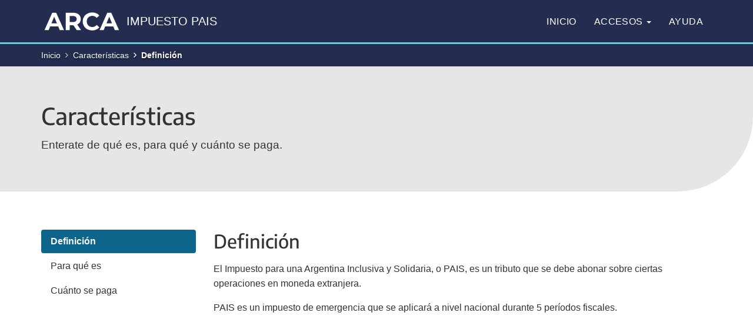

--- FILE ---
content_type: text/html
request_url: https://www.afip.gob.ar/impuesto-pais/caracteristicas/definicion.asp
body_size: 6931
content:
<!DOCTYPE html>
<html lang="es">

    <head>
        <meta charset="utf-8">
        <meta http-equiv="X-UA-Compatible" content="IE=edge">
        <meta name="viewport" content="width=device-width, initial-scale=1">
        <!-- Meta para los Buscadores -->
        <title>Definición - Características - Impuesto PAIS | ARCA</title>
        <meta name="description" content="Enterate de qué es, para qué y cuánto se paga.">
        <meta name="keywords" content="pais, solidario, dólar, moneda, cambio, inclusivo, compra">
        <meta name="author" content="ARCA">
        <meta name="robots" content="Index, Follow">
        <!-- opciones: Index, Follow - NoIndex, Follow - Index, NoFollow - NoIndex, NoFollow -->
        <!-- Facebook , google + -->
        <meta property="og:title" content="Definición - Características - Impuesto PAIS | ARCA">
        <meta property="og:type" content="article">
        <meta property="og:url" content="https://www.arca.gob.ar/impuesto-pais/">
        <meta property="og:description" content="Enterate de qué es, para qué y cuánto se paga.">
        <meta property="og:locale" content="es_AR">
        <!-- Twitter -->
        <meta name="twitter:card" content="summary">
        <meta name="twitter:title" content="Definición - Características - Impuesto PAIS | ARCA">
        <meta name="twitter:description" content="Enterate de qué es, para qué y cuánto se paga.">
        <!-- Estilos -->
        <!DOCTYPE html>
<!-- Icono favorito -->
<link rel="icon" href="/frameworkAFIP/img/favicon.ico">

<!-- Bara de direccion y navegacion -->
<meta name="theme-color" content="#1c2444">
<meta name="msapplication-navbutton-color" content="#1c2444">
<meta name="apple-mobile-web-app-status-bar-style" content="#1c2444">

<meta property="og:image" content="/frameworkAFIP/img/thumbnail.jpg">
<meta name="twitter:image" content="/frameworkAFIP/img/thumbnail.jpg">

<!-- FrameworkAFIP V.3.0.0 -->

<!-- Font -->
<link type="text/css" href="/frameworkAFIP/v3/dist/css/encode-sans-latin.css" rel="stylesheet" />
<link type="text/css" href="/frameworkAFIP/v3/dist/css/droid-serif.css" rel="stylesheet" />

<!-- Estilos Bootstrap -->
<link type="text/css" href="/frameworkAFIP/v3/node_modules/bootstrap/dist/css/bootstrap.css" rel="stylesheet" />

<!--Iconos -->
<link type="text/css" href="/frameworkAFIP/v3/node_modules/font-awesome/css/font-awesome.min.css" rel="stylesheet" />
<link type="text/css" href="/frameworkAFIP/v3/dist/css/icono-arg.css" rel="stylesheet" />

<!-- Poncho -->
<link type="text/css" href="/frameworkAFIP/v3/dist/css/poncho.min.css" rel="stylesheet" />
<link type="text/css" href="/frameworkAFIP/v3/css/prism.css" rel="stylesheet" />
<link type="text/css" href="/frameworkAFIP/v3/css/docs.css" rel="stylesheet" />

<!-- Table responsive -->
<link type="text/css" href="/frameworkAFIP/v3/css/tableResponsive.css" rel="stylesheet" />

<!-- Helper functions -->
<script src="/frameworkAFIP/v3/js/classie.js"></script>

<!-- Chosen -->
<script src="/frameworkAFIP/v3/node_modules/chosen-js/chosen.jquery.js"></script>
<link type="text/css" href="/frameworkAFIP/v3/node_modules/chosen-js/chosen.css" rel="stylesheet" />

<!-- Accesibilidad -->
<link type="text/css" href="/frameworkAFIP/v3/css/bootstrap-accessibility.css" rel="stylesheet">
<script src="/frameworkAFIP/v3/js/bootstrap-accessibility.js"></script>

<!-- Estilos AFIP -->
<link type="text/css" href="/frameworkAFIP/v3/css/afip-min.css" rel="stylesheet" />
<link type="text/css" href="/frameworkAFIP/v3/css/micrositios.css" rel="stylesheet" />

<!-- JS jquery + bootstrap -->
<script src="/frameworkAFIP/v3/node_modules/jquery/dist/jquery.min.js"></script>
<script src="/frameworkAFIP/v3/node_modules/bootstrap/dist/js/bootstrap.min.js"></script>

<!-- JS AFIP -->
<script src="/frameworkAFIP/v3/js/afip.js"></script>

<!-- HTML5 Shim and Respond.js IE8 support of HTML5 elements and media queries -->
<!--[if lt IE 9]>
    <script src="/frameworkAFIP/v3/node_modules/html5shiv/html5shiv.js"></script>
    <script src="/frameworkAFIP/v3/node_modules/respond.js/respond.min.js"></script>
<![endif]-->

    </head>

    <body>
        <a id="skipnav" href="#content" class="sr-only" title="Saltar al contenido">Evitar las herramientas de navegación y pasar al contenido</a>
        <!-- Header -->
        <header class="smaller">
            <!DOCTYPE html>
<nav class="navbar navbar-top navbar-default" role="navigation">
    <div class="container">
        <div class="row">
            <div class="col-xs-12 col-sm-12 col-md-7 col-lg-8">
                <a class="navbar-brand" href="/landing/" title="Ir al portal principal">
                </a>
                <h1 class="nombreServicio text-uppercase" title="Impuesto PAIS">Impuesto PAIS</h1>
                <div class="navbar-header">
                    <button type="button" class="navbar-toggle" title="Desplegar Menu" data-toggle="collapse" data-target="#main-navbar-collapse">
                        <span class="sr-only">Menu</span>
                        <span class="icon-bar"></span>
                        <span class="icon-bar"></span>
                        <span class="icon-bar"></span>
                    </button>
                </div>
            </div>
            <div class="col-xs-12 col-sm-12 col-md-5 col-lg-4 p-a-0">
                <div class="collapse navbar-collapse" id="main-navbar-collapse">
                    <ul class="nav navbar-nav navbar-right">
                        <li><a href="/impuesto-pais/" title="Impuesto PAIS">Inicio</a></li>
                        <li class="dropdown">
                            <a href="" class="dropdown-toggle" data-toggle="dropdown" aria-expanded="false">Accesos <b class="caret"></b></a>
                            <ul class="dropdown-menu submenu" role="menu">
                                <div>
                                    <li><a href="/impuesto-pais/caracteristicas/definicion.asp">Características </a></li>
                                    <li><a href="/impuesto-pais/operaciones-y-sujetos/cuando-se-abona-el-impuesto.asp">Operaciones y sujetos </a></li>
                                    <li><a href="/impuesto-pais/forma-de-ingreso/como-se-abona-el-impuesto.asp">Formas de ingreso </a></li>
                                    <li><a href="/impuesto-pais/mercaderias-exceptuadas/Mercaderia-exceptuada.asp">Mercadería exceptuada </a></li>
                                    <li><a href="/impuesto-pais/Devolucion-saldos.asp">Devolución de saldos a favor </a></li>
                                    <li><a href="/impuesto-pais/Devolucion-pagos-a-cuenta-importacion-bienes/">Devolución de pagos a cuenta </a></li>
                                </div>
                            </ul>
                        </li>
                        <li><a href="/impuesto-pais/ayuda" title="Normativa">Ayuda</a></li>
                    </ul>
                </div>
                <!-- /.navbar-collapse -->
            </div>
        </div>
    </div>
</nav>
            <section class="jumbotron interno" style="background-image: url('/impuesto-pais/img/bg-cabecera-internas.png');">
                <div class="jumbotron_bar m-b-0">
                    <div class="container">
                        <div class="row">
                            <div class="col-md-12">
                                <ol class="breadcrumb pull-left">
                                    <!DOCTYPE html>
<!-- Este es el contenido que se visualiza en la barra de navegación siguiente al inicio (Páginas Secundarias) en cada sección menos la página en la que se ubica. -->
<li><a href="/impuesto-pais/" title="Impuesto PAIS">Inicio</a></li>
<li><a href="/impuesto-pais/caracteristicas/default.asp">Características</a></li>
                                    <li class="active">Definición</li>
                                </ol>
                            </div>
                        </div>
                    </div>
                </div>
                <div class="jumbotron_body">
                    <div class="container">
                        <div class="row">
                            <div class="col-xs-12 col-md-12">
                                <h1>Características</h1>
                                <p>Enterate de qué es, para qué y cuánto se paga.</p>
                            </div>
                        </div>
                    </div>
                </div>
                <div class="overlay-1">
                </div>
            </section>
        </header>
        <!-- End Header -->
        <main role="main">
            <section>
                <div class="container">
                    <div class="row">
                        <aside class="col-sm-12 col-md-4 col-lg-3">
                            <!DOCTYPE html>
<!-- Menu lateral por cada sección. -->
<nav class="page-sidebar m-b-2">
    <div class="navbar-default" style="overflow:hidden; background:none; box-shadow:none; min-height:inherit !important;">
        <button type="button" class="navbar-toggle btn-title medium" title="Desplegar Menú secundario" data-toggle="collapse" data-target="#sidebar-content" aria-expanded="false">
            <i class="fa fa-bars"></i>&nbsp; Menú de contenidos
        </button>
    </div>
    <div id="sidebar-content" class="collapse navbar-collapse p-x-0">
    	<!-- con class="collapse in navbar-collapse" ya aparece desplegado en celular -->
        <hr class="visible-xs m-y-1">
        <ul id="menu-lateral-sitio" class="nav nav-pills nav-stacked">
            <div>
            	<li><a href="definicion.asp">Definición</a></li>
                <li><a href="para-que-es.asp">Para qué es</a></li>
                <li><a href="cuanto-se-paga.asp">Cuánto se paga</a></li>
            </div>
        </ul>
    </div>
</nav>
                        </aside>
                        <article class="col-sm-12 col-md-8 col-lg-9">
                            <h2 id="content">Definición</h2>
                            <p>El Impuesto para una Argentina Inclusiva y Solidaria, o PAIS, es un tributo que se debe abonar sobre ciertas operaciones en moneda extranjera.</p>
                            <p>PAIS es un impuesto de emergencia que se aplicará a nivel nacional durante 5 períodos fiscales.</p>
                        </article>
                    </div>
                </div>
            </section>
        </main>
        <!-- Footer -->
        <style>
    footer a {
        text-decoration: none !important;
    }

    #logoAFIPFooter {
        height: 72px;
        margin-top: -15px;
    }

    #logoAFIPFooter a {
        padding: 0 !important;
        float: none !important;
        margin: 0 !important;
    }

    #logosFooter {
        overflow: hidden;
        margin-bottom: 25px !important;
    }

    #logosFooter a {
        display: block;
        float: left;
        background-position: center center;
        width: 28px;
        height: 28px;
        background-size: contain;
        background-repeat: no-repeat;
        margin-right: 3px;
    }

    #logosFooter a.footer-logo-facebook {
        background-image: url(/frameworkAFIP/includes/img/footer/facebook.svg);
    }

    #logosFooter a.footer-logo-facebook:hover {
        background-image: url(/frameworkAFIP/includes/img/footer/facebook-hover.svg);
    }

    #logosFooter a.footer-logo-twitter {
        background-image: url(/frameworkAFIP/includes/img/footer/twitter.svg);
    }

    #logosFooter a.footer-logo-twitter:hover {
        background-image: url(/frameworkAFIP/includes/img/footer/twitter-hover.svg);
    }

    #logosFooter a.footer-logo-instagram {
        background-image: url(/frameworkAFIP/includes/img/footer/instagram.svg);
    }

    #logosFooter a.footer-logo-instagram:hover {
        background-image: url(/frameworkAFIP/includes/img/footer/instagram-hover.svg);
    }

    #logosFooter a.footer-logo-youtube {
        background-image: url(/frameworkAFIP/includes/img/footer/youtube.svg);
    }

    #logosFooter a.footer-logo-youtube:hover {
        background-image: url(/frameworkAFIP/includes/img/footer/youtube-hover.svg);
    }

    #logosFooter a.footer-logo-linkedin {
        background-image: url(/frameworkAFIP/includes/img/footer/linkedin.svg);
    }

    #logosFooter a.footer-logo-linkedin:hover {
        background-image: url(/frameworkAFIP/includes/img/footer/linkedin-hover.svg);
    }

    #logosFooter a.footer-logo-telegram {
        background-image: url(/frameworkAFIP/includes/img/footer/telegram.svg);
    }

    #logosFooter a.footer-logo-telegram:hover {
        background-image: url(/frameworkAFIP/includes/img/footer/telegram-hover.svg);
    }

    #logosFooter a.footer-logo-whatsapp {
        background-image: url(/frameworkAFIP/includes/img/footer/whatsapp.svg);
    }

    #logosFooter a.footer-logo-whatsapp:hover {
        background-image: url(/frameworkAFIP/includes/img/footer/whatsapp-hover.svg);
    }

    #logosFooter a.footer-logo-tikTok {
        background-image: url(/frameworkAFIP/includes/img/footer/tiktok.svg);
    }

    #logosFooter a.footer-logo-tikTok:hover {
        background-image: url(/frameworkAFIP/includes/img/footer/tiktok-hover.svg);
    }

    #accesosFooter .col-sm-4 {
        border-right: 1px solid #fff;
    }

    #accesosFooter .col-sm-4:last-child {
        border: none;
    }

    #accesosFooter a {
        font-size: 16px;
    }

    #accesosFooter a:hover,
    #accesosFooter a:focus {
        color: #2897d4 !important;
        text-decoration: none;
    }

    @media (min-width: 767px) and (max-width: 992px) {
        #logosFooter a {
            width: 24px;
            height: 24px;
        }
    }

    @media (max-width: 767px) {
        footer .col-xs-12.col-sm-4.col-lg-3 {
            text-align: center;
            width: 100%;
        }

        #logoAFIPFooter {
            height: 65px;
            margin-top: 0px;
        }

        #logoAFIPFooter a {
            margin-left: -64px !important;
            width: 128px !important;
            height: 50px !important;
            left: 50% !important;
            position: relative;
            background: url(/frameworkAFIP/img/logo_arca_blanco.svg) !important;
            background-repeat: no-repeat !important;
            background-size: contain !important;
            background-position-y: center !important;
            background-position-x: center !important;
        }

        #logosFooter a {
            display: inline-block;
            float: none;
            width: 35px;
            height: 35px;
            margin-right: 3px;
        }

        #logosFooter a:last-child {
            margin-right: 0;
        }
    }

    @media screen and (min-height: 1080px) {
        footer {
            position: relative;
            bottom: 0;
            left: 0;
            right: 0;
        }
    }
</style>
<footer class="p-y-2">
    <div class="container p-t-1 m-t-2 p-b-4">
        <div class="row p-a-0 m-t-0">
            <h2 class="sr-only">Footer ARCA</h2>
            <div class="col-xs-12 col-sm-4 col-lg-3">
                <div class="m-a-0">
                    <div id="logoAFIPFooter"><a class="navbar-brand" href="https://www.arca.gob.ar/landing/" title="Sitio web de ARCA"></a></div>
                    <div id="logosFooter">
                        <a class="footer-logo-twitter" href="https://x.com/Arca_informa" rel="noopener noreferrer"><span class="sr-only">Ir la pagina de ARCA en Twitter</span></a>
                        <a class="footer-logo-instagram" href="https://www.instagram.com/arca_informa/" rel="noopener noreferrer"><span class="sr-only">Conocer la pagina de ARCA en Instagram</span></a>
                        <a class="footer-logo-facebook" href="https://www.facebook.com/ARCAinforma" rel="noopener noreferrer"><span class="sr-only">Visitar la pagina de ARCA en Facebook</span></a>
                        <a class="footer-logo-linkedin" href="https://www.linkedin.com/company/arcaargentina/" rel="noopener noreferrer"><span class="sr-only">Dirigirme a la pagina de ARCA en Linkedin</span></a>
                        <a class="footer-logo-youtube" href="https://www.youtube.com/@ARCA_informa" rel="noopener noreferrer"><span class="sr-only">Navegar a la pagina de ARCA en Youtube</span></a>
                        <a class="footer-logo-tikTok" href="https://www.tiktok.com/@arcainforma" rel="noopener noreferrer"><span class="sr-only">Navegar a la pagina de ARCA en TikTok</span></a>
                        <a class="footer-logo-whatsapp" href="https://whatsapp.com/channel/0029VaFz1Ur7z4kXZ888GJ2X" rel="noopener noreferrer"><span class="sr-only">Navegar a la pagina de ARCA en WhatsApp</span></a>
                        <a class="footer-logo-telegram" href="https://t.me/AFIP_Comunica" rel="noopener noreferrer"><span class="sr-only">Navegar a la pagina de ARCA en Telegram</span></a>
                    </div>
                </div>
            </div>
            <div id="accesosFooter" class="col-xs-12 col-sm-8 col-lg-9 hidden-xs">
                <div class="row panels-row m-t-0">
                    <div class="col-xs-12 col-sm-4 col-lg-3 col-lg-offset-1">
                        <ul class="list-unstyled list-interline">
                            <li>
                                <a href="https://www.arca.gob.ar/institucional/" target="_blank" class=" regular block m-t-0">Institucional</a>
                            </li>
                            <li>
                                <a href="https://www.arca.gob.ar/denuncias/default.asp" target="_blank" class=" regular block m-t-0">Denuncias</a>
                            </li>
                            <li>
                            	<a href="https://www.arca.gob.ar/atencion/" target="_blank" class=" regular block m-t-0">Contactos</a>    
                            </li>
                        </ul>
                    </div>
                    <div class="col-xs-12 col-sm-4">
                        <ul class="list-unstyled list-interline">
                            <li>
                                <a href="https://www.arca.gob.ar/genericos/derechosObligaciones/default.asp" target="_blank" class=" regular block m-t-0">Tus derechos y obligaciones</a>
                            </li>
                            <li>
                            	<a href="https://www.arca.gob.ar/transparencia/derecho-informacion-publica.asp" target="_blank" class=" regular block m-t-0">Transparencia</a>
                            </li>
                            <li>
                            	<a href="https://www.arca.gob.ar/institucional/estudios/" target="_blank" class=" regular block m-t-0">Estadísticas tributarias </a>	
                            </li>
                        </ul>
                    </div>
                    <div class="col-xs-12 col-sm-4">
                        <ul class="list-unstyled list-interline">
                        	<li>
                                <a href="https://www.arca.gob.ar/malvinas/" target="_blank" class=" regular block m-t-0">Excombatientes de Malvinas</a>
                            </li>
                            <li>
                                <a href="https://servicioscf.afip.gob.ar/Facturacion/facturasApocrifas/default.aspx" target="_blank" class=" regular block m-t-0">Facturación apócrifa</a>
                            </li>
                            <li>
                                <a href="https://serviciosweb.afip.gob.ar/genericos/comprobantes/Default.aspx" target="_blank" class=" regular block m-t-0">Constatación de comprobantes</a>
                            </li>
                        </ul>
                    </div>
                </div>
            </div>
        </div>
    </div>
    <!--
	<script>
		// Create a condition that targets viewports at least 768px wide
		const mediaQuery = window.matchMedia('(min-width: 768px)')

		function handleTabletChange(e) {
		  // Check if the media query is true
		  if (e.matches) {
			// Then log the following message to the console
			alert('Media Query Matched!')
		  }
		}

		// Register event listener
		mediaQuery.addListener(handleTabletChange)

		// Initial check
		handleTabletChange(mediaQuery)
	</script>
	-->
    <!-- Precarga imagenes hover -->
    <script>
        var imgFacebookLogoHover = new Image();
        var imgTwitterLogoHover = new Image();
        var imgInstagramLogoHover = new Image();
        var imgYoutubeLogoHover = new Image();
        var imgLinkedinLogoHover = new Image();
        var imgTelegramLogoHover = new Image();
        var imgWhatsappLogoHover = new Image();
        var imgTiktokLogoHover = new Image();
        imgFacebookLogoHover.src = "/frameworkAFIP/includes/img/footer/facebook-hover.svg";
        imgTwitterLogoHover.src = "/frameworkAFIP/includes/img/footer/twitter-hover.svg";
        imgInstagramLogoHover.src = "/frameworkAFIP/includes/img/footer/instagram-hover.svg";
        imgYoutubeLogoHover.src = "/frameworkAFIP/includes/img/footer/youtube-hover.svg";
        imgLinkedinLogoHover.src = "/frameworkAFIP/includes/img/footer/linkedin-hover.svg";
        imgTelegramLogoHover.src = "/frameworkAFIP/includes/img/footer/telegram-hover.svg";
        imgWhatsappLogoHover.src = "/frameworkAFIP/includes/img/footer/whatsapp-hover.svg";
        imgTiktokLogoHover.src = "/frameworkAFIP/includes/img/footer/tiktok-hover.svg";
    </script>
</footer>
        <!-- End Footer -->
        <!-- Boton Subir -->
        

<script type="application/javascript">

	$(document).ready(function(){
	
		$('.ir-arriba').click(function(){
			$('body, html').animate({
				scrollTop: '0px'
			}, 300);
		});
	
		$(window).scroll(function(){
			if( $(this).scrollTop() > 0 ){
				$('.ir-arriba').slideDown(300);
			} else {
				$('.ir-arriba').slideUp(300);
			}
		});
	
	});

</script>

<span class="ir-arriba btn btn-primary"><i id="fa fa-angle-double-up " class="fa fa-angle-double-up icono-2x" data-clipboard-text="fa-angle-double-up"></i></span></span>
        <!-- Google Analytics -->
        <!-- /////////////////////// Estadísticas Google ////////////////////////// -->
<!--<script type="text/javascript">

	SCRIPT ANTERIOR - SE MIGRÓ A GA4 EL 16/11/22
	Host = (("https:" == document.location.protocol) ? "https://ssl." : "http://www."); 

	document.write(unescape("%3Cscript src='" + Host + "google-analytics.com/ga.js' type='text/javascript'%3E%3C/script%3E")); 
	</script> 
	

	<script src="//www.google-analytics.com/ga.js" type="text/javascript"></script> 
	<script src="//www.google-analytics.com/ga.js" type="text/javascript"></script> 
   
	<script type="text/javascript"> 
		var pageTracker = _gat._getTracker("UA-4635442-1"); 
		pageTracker._initData(); 
		pageTracker._trackPageview(); 
	</script> 
-->
<script async src="https://www.googletagmanager.com/gtag/js?id=G-FS9Y8PKJ3B"></script> 
<script>
	window.dataLayer = window.dataLayer || [];
	function gtag(){dataLayer.push(arguments);}
	gtag('js', new Date());

	gtag('config', 'G-FS9Y8PKJ3B');
</script>
<!-- /////////////////////// Fin Estadísticas Google ////////////////////////// -->
    </body>

</html>

--- FILE ---
content_type: text/css
request_url: https://www.afip.gob.ar/frameworkAFIP/v3/dist/css/encode-sans-latin.css
body_size: 846
content:
  /*encode-sans-100 - latin*/
@font-face {
  font-family: 'Encode Sans';
  font-style: normal;
  font-weight: 100;
  src: url('../fonts/encode-sans-latin-100.eot');  /*IE9 Compat Modes*/ 
  src: url('../fonts/encode-sans-latin-100.eot#iefix') format('embedded-opentype'), /*IE6-IE8*/ 
       url('../fonts/encode-sans-latin-100.woff2') format('woff2'), /*Super Modern Browsers*/ 
       url('../fonts/encode-sans-latin-100.woff') format('woff'),  /*Modern Browsers*/ 
       url('../fonts/encode-sans-latin-100.ttf') format('truetype'),  /*Safari, Android, iOS*/ 
       url('../fonts/encode-sans-latin-100.svg#EncodeSans') format('svg');  /*Legacy iOS*/ 
}

/*encode-sans-200 - latin*/ 
@font-face {
  font-family: 'Encode Sans';
  font-style: normal;
  font-weight: 200;
  src: url('../fonts/encode-sans-latin-200.eot');  /*IE9 Compat Modes*/ 
  src: url('../fonts/encode-sans-latin-200.eot#iefix') format('embedded-opentype'), /*IE6-IE8*/ 
       url('../fonts/encode-sans-latin-200.woff2') format('woff2'), /*Super Modern Browsers*/ 
       url('../fonts/encode-sans-latin-200.woff') format('woff'),  /*Modern Browsers*/ 
       url('../fonts/encode-sans-latin-200.ttf') format('truetype'),  /*Safari, Android, iOS*/ 
       url('../fonts/encode-sans-latin-200.svg#EncodeSans') format('svg');  /*Legacy iOS*/ 
}

/*encode-sans-300 - latin*/
@font-face {
  font-family: 'Encode Sans';
  font-style: normal;
  font-weight: 300;
  src: url('../fonts/encode-sans-latin-300.eot');  /*IE9 Compat Modes*/ 
  src: url('../fonts/encode-sans-latin-300.eot#iefix') format('embedded-opentype'), /*IE6-IE8*/ 
       url('../fonts/encode-sans-latin-300.woff2') format('woff2'), /*Super Modern Browsers*/ 
       url('../fonts/encode-sans-latin-300.woff') format('woff'),  /*Modern Browsers*/ 
       url('../fonts/encode-sans-latin-300.ttf') format('truetype'),  /*Safari, Android, iOS*/ 
       url('../fonts/encode-sans-latin-300.svg#EncodeSans') format('svg');  /*Legacy iOS*/ 
}

/*encode-sans-regular - latin*/ 
@font-face {
  font-family: 'Encode Sans';
  font-style: normal;
  font-weight: 400;
  src: url('../fonts/encode-sans-latin-regular.eot');  /*IE9 Compat Modes*/ 
  src: url('../fonts/encode-sans-latin-regular.eot#iefix') format('embedded-opentype'), /*IE6-IE8*/ 
       url('../fonts/encode-sans-latin-regular.woff2') format('woff2'), /*Super Modern Browsers*/ 
       url('../fonts/encode-sans-latin-regular.woff') format('woff'),  /*Modern Browsers*/ 
       url('../fonts/encode-sans-latin-regular.ttf') format('truetype'),  /*Safari, Android, iOS*/ 
       url('../fonts/encode-sans-latin-regular.svg#EncodeSans') format('svg');  /*Legacy iOS*/ 
}

/*encode-sans-500 - latin*/ 
@font-face {
  font-family: 'Encode Sans';
  font-style: normal;
  font-weight: 500;
  src: url('../fonts/encode-sans-latin-500.eot');  /*IE9 Compat Modes*/ 
  src: url('../fonts/encode-sans-latin-500.eot#iefix') format('embedded-opentype'), /*IE6-IE8*/ 
       url('../fonts/encode-sans-latin-500.woff2') format('woff2'), /*Super Modern Browsers*/ 
       url('../fonts/encode-sans-latin-500.woff') format('woff'),  /*Modern Browsers*/ 
       url('../fonts/encode-sans-latin-500.ttf') format('truetype'),  /*Safari, Android, iOS*/ 
       url('../fonts/encode-sans-latin-500.svg#EncodeSans') format('svg');  /*Legacy iOS*/ 
}

/*encode-sans-600 - latin*/
@font-face {
  font-family: 'Encode Sans';
  font-style: normal;
  font-weight: 600;
  src: url('../fonts/encode-sans-latin-600.eot');  /*IE9 Compat Modes*/ 
  src: url('../fonts/encode-sans-latin-600.eot#iefix') format('embedded-opentype'), /*IE6-IE8*/ 
       url('../fonts/encode-sans-latin-600.woff2') format('woff2'), /*Super Modern Browsers*/ 
       url('../fonts/encode-sans-latin-600.woff') format('woff'),  /*Modern Browsers*/ 
       url('../fonts/encode-sans-latin-600.ttf') format('truetype'),  /*Safari, Android, iOS*/ 
       url('../fonts/encode-sans-latin-600.svg#EncodeSans') format('svg');  /*Legacy iOS*/ 
}

/*encode-sans-700 - latin*/ 
@font-face {
  font-family: 'Encode Sans';
  font-style: normal;
  font-weight: 700;
  src: url('../fonts/encode-sans-latin-700.eot');  /*IE9 Compat Modes*/ 
  src: url('../fonts/encode-sans-latin-700.eot#iefix') format('embedded-opentype'), /*IE6-IE8*/ 
       url('../fonts/encode-sans-latin-700.woff2') format('woff2'), /*Super Modern Browsers*/ 
       url('../fonts/encode-sans-latin-700.woff') format('woff'),  /*Modern Browsers*/ 
       url('../fonts/encode-sans-latin-700.ttf') format('truetype'),  /*Safari, Android, iOS*/ 
       url('../fonts/encode-sans-latin-700.svg#EncodeSans') format('svg');  /*Legacy iOS*/ 
}

/*encode-sans-800 - latin*/
@font-face {
  font-family: 'Encode Sans';
  font-style: normal;
  font-weight: 800;
  src: url('../fonts/encode-sans-latin-800.eot');  /*IE9 Compat Modes*/ 
  src: url('../fonts/encode-sans-latin-800.eot#iefix') format('embedded-opentype'), /*IE6-IE8*/ 
       url('../fonts/encode-sans-latin-800.woff2') format('woff2'), /*Super Modern Browsers*/ 
       url('../fonts/encode-sans-latin-800.woff') format('woff'),  /*Modern Browsers*/ 
       url('../fonts/encode-sans-latin-800.ttf') format('truetype'),  /*Safari, Android, iOS*/ 
       url('../fonts/encode-sans-latin-800.svg#EncodeSans') format('svg');  /*Legacy iOS*/ 
}

/*encode-sans-900 - latin*/ 
@font-face {
  font-family: 'Encode Sans';
  font-style: normal;
  font-weight: 900;
  src: url('../fonts/encode-sans-latin-900.eot');  /*IE9 Compat Modes*/ 
  src: url('../fonts/encode-sans-latin-900.eot#iefix') format('embedded-opentype'), /*IE6-IE8*/ 
       url('../fonts/encode-sans-latin-900.woff2') format('woff2'), /*Super Modern Browsers*/ 
       url('../fonts/encode-sans-latin-900.woff') format('woff'),  /*Modern Browsers*/ 
       url('../fonts/encode-sans-latin-900.ttf') format('truetype'),  /*Safari, Android, iOS*/ 
       url('../fonts/encode-sans-latin-900.svg#EncodeSans') format('svg');  /*Legacy iOS*/ 
}


--- FILE ---
content_type: text/css
request_url: https://www.afip.gob.ar/frameworkAFIP/v3/dist/css/poncho.min.css
body_size: 35319
content:
@charset "UTF-8";body,html{font-size:16px;height:100%;max-width:100%;font-weight:500;background:#fff}body{background:#fff;color:#333;width:100%}hr{border-top:1px solid #ddd;margin:30px 0}hr.hr-lg{margin:60px 0}hr.hr-sm{margin:15px 0}.social-share a{font-size:30px}.inline{display:inline-block}.element-invisible{position:absolute!important;clip:rect(1px,1px,1px,1px);overflow:hidden;height:1px}.element-invisible.element-focusable:active,.element-invisible.element-focusable:focus{position:static!important;clip:auto;overflow:visible;height:auto}section{padding:30px 0}section.section-no-spaced{padding:0}section.section-sm{padding:20px 0}section.section-lg{padding:40px 0}.icon-item{margin-bottom:20px}.icon-item i{margin-bottom:.3em;font-size:4.5em;color:#2897d4;height:110px;display:flex;align-items:center}.icon-item h1,.icon-item h2,.icon-item h3,.icon-item h4,.icon-item h5{margin-top:0!important;margin-bottom:.2em}.icon-item h3{font-size:1.6em}.icon-item i[class*=icono-arg]:before{line-height:72px;font-size:1.3em}.panel-heading i[class*=icono-arg]:before{line-height:70px}h1.icon-item i{font-size:2em}aside section{float:left;margin-bottom:24px;width:100%}.bg-primary{background-color:#0072bb!important}.bg-success{background-color:#2e7d33!important}.bg-info{background-color:#2897d4!important}.bg-danger{background-color:#c62828!important}.bg-warning{background-color:#f9a822!important}.bg-gray{background-color:#f2f2f2!important}.bg-white{background-color:#fff!important;border:solid 1px #ddd;border-radius:10px}.bg-muted{background-color:#555!important}.bg-fucsia{background-color:#ec407a!important}.bg-arandano{background-color:#c2185b!important}.bg-uva{background-color:#6a1b99!important}.bg-cielo{background-color:#039be5!important}.bg-verdin{background-color:#6ea100!important}.bg-lima{background-color:#cddc39!important}.bg-maiz{background-color:#ffce00!important}.bg-tomate{background-color:#ef5350!important}.bg-naranja{background-color:#ef6c00!important}.bg-verde-azulado{background-color:#008388!important}.bg-mandarina{background-color:#f79525!important}.bg-cereza{background-color:#ed3d8f!important}.bg-lavanda{background-color:#9284be!important}.bg-escarapela{background-color:#2cb9ee!important}.bg-celeste-argentina{background-color:#37bbed!important}.bg-palta{background-color:#50b7b2!important}.bg-limon{background-color:#d7df23!important}.bg-verde-jade{background-color:#066!important}.bg-verde-aloe{background-color:#4fbb73!important}.bg-verde-cemento{background-color:#b4beba!important}.bg-arandano .h1,.bg-arandano .h2,.bg-arandano .h3,.bg-arandano .h4,.bg-arandano .h5,.bg-arandano .h6,.bg-arandano h1,.bg-arandano h2,.bg-arandano h3,.bg-arandano h4,.bg-arandano h5,.bg-arandano h6,.bg-cereza .h1,.bg-cereza .h2,.bg-cereza .h3,.bg-cereza .h4,.bg-cereza .h5,.bg-cereza .h6,.bg-cereza h1,.bg-cereza h2,.bg-cereza h3,.bg-cereza h4,.bg-cereza h5,.bg-cereza h6,.bg-cielo .h1,.bg-cielo .h2,.bg-cielo .h3,.bg-cielo .h4,.bg-cielo .h5,.bg-cielo .h6,.bg-cielo h1,.bg-cielo h2,.bg-cielo h3,.bg-cielo h4,.bg-cielo h5,.bg-cielo h6,.bg-danger .h1,.bg-danger .h2,.bg-danger .h3,.bg-danger .h4,.bg-danger .h5,.bg-danger .h6,.bg-danger h1,.bg-danger h2,.bg-danger h3,.bg-danger h4,.bg-danger h5,.bg-danger h6,.bg-escarapela .h1,.bg-escarapela .h2,.bg-escarapela .h3,.bg-escarapela .h4,.bg-escarapela .h5,.bg-escarapela .h6,.bg-escarapela h1,.bg-escarapela h2,.bg-escarapela h3,.bg-escarapela h4,.bg-escarapela h5,.bg-escarapela h6,.bg-fucsia .h1,.bg-fucsia .h2,.bg-fucsia .h3,.bg-fucsia .h4,.bg-fucsia .h5,.bg-fucsia .h6,.bg-fucsia h1,.bg-fucsia h2,.bg-fucsia h3,.bg-fucsia h4,.bg-fucsia h5,.bg-fucsia h6,.bg-info .h1,.bg-info .h2,.bg-info .h3,.bg-info .h4,.bg-info .h5,.bg-info .h6,.bg-info h1,.bg-info h2,.bg-info h3,.bg-info h4,.bg-info h5,.bg-info h6,.bg-lavanda .h1,.bg-lavanda .h2,.bg-lavanda .h3,.bg-lavanda .h4,.bg-lavanda .h5,.bg-lavanda .h6,.bg-lavanda h1,.bg-lavanda h2,.bg-lavanda h3,.bg-lavanda h4,.bg-lavanda h5,.bg-lavanda h6,.bg-lima .h1,.bg-lima .h2,.bg-lima .h3,.bg-lima .h4,.bg-lima .h5,.bg-lima .h6,.bg-lima h1,.bg-lima h2,.bg-lima h3,.bg-lima h4,.bg-lima h5,.bg-lima h6,.bg-limon .h1,.bg-limon .h2,.bg-limon .h3,.bg-limon .h4,.bg-limon .h5,.bg-limon .h6,.bg-limon h1,.bg-limon h2,.bg-limon h3,.bg-limon h4,.bg-limon h5,.bg-limon h6,.bg-maiz .h1,.bg-maiz .h2,.bg-maiz .h3,.bg-maiz .h4,.bg-maiz .h5,.bg-maiz .h6,.bg-maiz h1,.bg-maiz h2,.bg-maiz h3,.bg-maiz h4,.bg-maiz h5,.bg-maiz h6,.bg-mandarina .h1,.bg-mandarina .h2,.bg-mandarina .h3,.bg-mandarina .h4,.bg-mandarina .h5,.bg-mandarina .h6,.bg-mandarina h1,.bg-mandarina h2,.bg-mandarina h3,.bg-mandarina h4,.bg-mandarina h5,.bg-mandarina h6,.bg-naranja .h1,.bg-naranja .h2,.bg-naranja .h3,.bg-naranja .h4,.bg-naranja .h5,.bg-naranja .h6,.bg-naranja h1,.bg-naranja h2,.bg-naranja h3,.bg-naranja h4,.bg-naranja h5,.bg-naranja h6,.bg-palta .h1,.bg-palta .h2,.bg-palta .h3,.bg-palta .h4,.bg-palta .h5,.bg-palta .h6,.bg-palta h1,.bg-palta h2,.bg-palta h3,.bg-palta h4,.bg-palta h5,.bg-palta h6,.bg-primary .h1,.bg-primary .h2,.bg-primary .h3,.bg-primary .h4,.bg-primary .h5,.bg-primary .h6,.bg-primary h1,.bg-primary h2,.bg-primary h3,.bg-primary h4,.bg-primary h5,.bg-primary h6,.bg-success .h1,.bg-success .h2,.bg-success .h3,.bg-success .h4,.bg-success .h5,.bg-success .h6,.bg-success h1,.bg-success h2,.bg-success h3,.bg-success h4,.bg-success h5,.bg-success h6,.bg-tomate .h1,.bg-tomate .h2,.bg-tomate .h3,.bg-tomate .h4,.bg-tomate .h5,.bg-tomate .h6,.bg-tomate h1,.bg-tomate h2,.bg-tomate h3,.bg-tomate h4,.bg-tomate h5,.bg-tomate h6,.bg-uva .h1,.bg-uva .h2,.bg-uva .h3,.bg-uva .h4,.bg-uva .h5,.bg-uva .h6,.bg-uva h1,.bg-uva h2,.bg-uva h3,.bg-uva h4,.bg-uva h5,.bg-uva h6,.bg-verde-aloe .h1,.bg-verde-aloe .h2,.bg-verde-aloe .h3,.bg-verde-aloe .h4,.bg-verde-aloe .h5,.bg-verde-aloe .h6,.bg-verde-aloe h1,.bg-verde-aloe h2,.bg-verde-aloe h3,.bg-verde-aloe h4,.bg-verde-aloe h5,.bg-verde-aloe h6,.bg-verde-azulado .h1,.bg-verde-azulado .h2,.bg-verde-azulado .h3,.bg-verde-azulado .h4,.bg-verde-azulado .h5,.bg-verde-azulado .h6,.bg-verde-azulado h1,.bg-verde-azulado h2,.bg-verde-azulado h3,.bg-verde-azulado h4,.bg-verde-azulado h5,.bg-verde-azulado h6,.bg-verde-cemento .h1,.bg-verde-cemento .h2,.bg-verde-cemento .h3,.bg-verde-cemento .h4,.bg-verde-cemento .h5,.bg-verde-cemento .h6,.bg-verde-cemento h1,.bg-verde-cemento h2,.bg-verde-cemento h3,.bg-verde-cemento h4,.bg-verde-cemento h5,.bg-verde-cemento h6,.bg-verde-jade .h1,.bg-verde-jade .h2,.bg-verde-jade .h3,.bg-verde-jade .h4,.bg-verde-jade .h5,.bg-verde-jade .h6,.bg-verde-jade h1,.bg-verde-jade h2,.bg-verde-jade h3,.bg-verde-jade h4,.bg-verde-jade h5,.bg-verde-jade h6,.bg-verdin .h1,.bg-verdin .h2,.bg-verdin .h3,.bg-verdin .h4,.bg-verdin .h5,.bg-verdin .h6,.bg-verdin h1,.bg-verdin h2,.bg-verdin h3,.bg-verdin h4,.bg-verdin h5,.bg-verdin h6,.bg-warning .h1,.bg-warning .h2,.bg-warning .h3,.bg-warning .h4,.bg-warning .h5,.bg-warning .h6,.bg-warning h1,.bg-warning h2,.bg-warning h3,.bg-warning h4,.bg-warning h5,.bg-warning h6{color:#fff!important}.bg-arandano .h1 .small,.bg-arandano .h1 small,.bg-arandano .h2 .small,.bg-arandano .h2 small,.bg-arandano .h3 .small,.bg-arandano .h3 small,.bg-arandano .h4 .small,.bg-arandano .h4 small,.bg-arandano .h5 .small,.bg-arandano .h5 small,.bg-arandano .h6 .small,.bg-arandano .h6 small,.bg-arandano h1 .small,.bg-arandano h1 small,.bg-arandano h2 .small,.bg-arandano h2 small,.bg-arandano h3 .small,.bg-arandano h3 small,.bg-arandano h4 .small,.bg-arandano h4 small,.bg-arandano h5 .small,.bg-arandano h5 small,.bg-arandano h6 .small,.bg-arandano h6 small,.bg-cereza .h1 .small,.bg-cereza .h1 small,.bg-cereza .h2 .small,.bg-cereza .h2 small,.bg-cereza .h3 .small,.bg-cereza .h3 small,.bg-cereza .h4 .small,.bg-cereza .h4 small,.bg-cereza .h5 .small,.bg-cereza .h5 small,.bg-cereza .h6 .small,.bg-cereza .h6 small,.bg-cereza h1 .small,.bg-cereza h1 small,.bg-cereza h2 .small,.bg-cereza h2 small,.bg-cereza h3 .small,.bg-cereza h3 small,.bg-cereza h4 .small,.bg-cereza h4 small,.bg-cereza h5 .small,.bg-cereza h5 small,.bg-cereza h6 .small,.bg-cereza h6 small,.bg-cielo .h1 .small,.bg-cielo .h1 small,.bg-cielo .h2 .small,.bg-cielo .h2 small,.bg-cielo .h3 .small,.bg-cielo .h3 small,.bg-cielo .h4 .small,.bg-cielo .h4 small,.bg-cielo .h5 .small,.bg-cielo .h5 small,.bg-cielo .h6 .small,.bg-cielo .h6 small,.bg-cielo h1 .small,.bg-cielo h1 small,.bg-cielo h2 .small,.bg-cielo h2 small,.bg-cielo h3 .small,.bg-cielo h3 small,.bg-cielo h4 .small,.bg-cielo h4 small,.bg-cielo h5 .small,.bg-cielo h5 small,.bg-cielo h6 .small,.bg-cielo h6 small,.bg-danger .h1 .small,.bg-danger .h1 small,.bg-danger .h2 .small,.bg-danger .h2 small,.bg-danger .h3 .small,.bg-danger .h3 small,.bg-danger .h4 .small,.bg-danger .h4 small,.bg-danger .h5 .small,.bg-danger .h5 small,.bg-danger .h6 .small,.bg-danger .h6 small,.bg-danger h1 .small,.bg-danger h1 small,.bg-danger h2 .small,.bg-danger h2 small,.bg-danger h3 .small,.bg-danger h3 small,.bg-danger h4 .small,.bg-danger h4 small,.bg-danger h5 .small,.bg-danger h5 small,.bg-danger h6 .small,.bg-danger h6 small,.bg-escarapela .h1 .small,.bg-escarapela .h1 small,.bg-escarapela .h2 .small,.bg-escarapela .h2 small,.bg-escarapela .h3 .small,.bg-escarapela .h3 small,.bg-escarapela .h4 .small,.bg-escarapela .h4 small,.bg-escarapela .h5 .small,.bg-escarapela .h5 small,.bg-escarapela .h6 .small,.bg-escarapela .h6 small,.bg-escarapela h1 .small,.bg-escarapela h1 small,.bg-escarapela h2 .small,.bg-escarapela h2 small,.bg-escarapela h3 .small,.bg-escarapela h3 small,.bg-escarapela h4 .small,.bg-escarapela h4 small,.bg-escarapela h5 .small,.bg-escarapela h5 small,.bg-escarapela h6 .small,.bg-escarapela h6 small,.bg-fucsia .h1 .small,.bg-fucsia .h1 small,.bg-fucsia .h2 .small,.bg-fucsia .h2 small,.bg-fucsia .h3 .small,.bg-fucsia .h3 small,.bg-fucsia .h4 .small,.bg-fucsia .h4 small,.bg-fucsia .h5 .small,.bg-fucsia .h5 small,.bg-fucsia .h6 .small,.bg-fucsia .h6 small,.bg-fucsia h1 .small,.bg-fucsia h1 small,.bg-fucsia h2 .small,.bg-fucsia h2 small,.bg-fucsia h3 .small,.bg-fucsia h3 small,.bg-fucsia h4 .small,.bg-fucsia h4 small,.bg-fucsia h5 .small,.bg-fucsia h5 small,.bg-fucsia h6 .small,.bg-fucsia h6 small,.bg-info .h1 .small,.bg-info .h1 small,.bg-info .h2 .small,.bg-info .h2 small,.bg-info .h3 .small,.bg-info .h3 small,.bg-info .h4 .small,.bg-info .h4 small,.bg-info .h5 .small,.bg-info .h5 small,.bg-info .h6 .small,.bg-info .h6 small,.bg-info h1 .small,.bg-info h1 small,.bg-info h2 .small,.bg-info h2 small,.bg-info h3 .small,.bg-info h3 small,.bg-info h4 .small,.bg-info h4 small,.bg-info h5 .small,.bg-info h5 small,.bg-info h6 .small,.bg-info h6 small,.bg-lavanda .h1 .small,.bg-lavanda .h1 small,.bg-lavanda .h2 .small,.bg-lavanda .h2 small,.bg-lavanda .h3 .small,.bg-lavanda .h3 small,.bg-lavanda .h4 .small,.bg-lavanda .h4 small,.bg-lavanda .h5 .small,.bg-lavanda .h5 small,.bg-lavanda .h6 .small,.bg-lavanda .h6 small,.bg-lavanda h1 .small,.bg-lavanda h1 small,.bg-lavanda h2 .small,.bg-lavanda h2 small,.bg-lavanda h3 .small,.bg-lavanda h3 small,.bg-lavanda h4 .small,.bg-lavanda h4 small,.bg-lavanda h5 .small,.bg-lavanda h5 small,.bg-lavanda h6 .small,.bg-lavanda h6 small,.bg-lima .h1 .small,.bg-lima .h1 small,.bg-lima .h2 .small,.bg-lima .h2 small,.bg-lima .h3 .small,.bg-lima .h3 small,.bg-lima .h4 .small,.bg-lima .h4 small,.bg-lima .h5 .small,.bg-lima .h5 small,.bg-lima .h6 .small,.bg-lima .h6 small,.bg-lima h1 .small,.bg-lima h1 small,.bg-lima h2 .small,.bg-lima h2 small,.bg-lima h3 .small,.bg-lima h3 small,.bg-lima h4 .small,.bg-lima h4 small,.bg-lima h5 .small,.bg-lima h5 small,.bg-lima h6 .small,.bg-lima h6 small,.bg-limon .h1 .small,.bg-limon .h1 small,.bg-limon .h2 .small,.bg-limon .h2 small,.bg-limon .h3 .small,.bg-limon .h3 small,.bg-limon .h4 .small,.bg-limon .h4 small,.bg-limon .h5 .small,.bg-limon .h5 small,.bg-limon .h6 .small,.bg-limon .h6 small,.bg-limon h1 .small,.bg-limon h1 small,.bg-limon h2 .small,.bg-limon h2 small,.bg-limon h3 .small,.bg-limon h3 small,.bg-limon h4 .small,.bg-limon h4 small,.bg-limon h5 .small,.bg-limon h5 small,.bg-limon h6 .small,.bg-limon h6 small,.bg-maiz .h1 .small,.bg-maiz .h1 small,.bg-maiz .h2 .small,.bg-maiz .h2 small,.bg-maiz .h3 .small,.bg-maiz .h3 small,.bg-maiz .h4 .small,.bg-maiz .h4 small,.bg-maiz .h5 .small,.bg-maiz .h5 small,.bg-maiz .h6 .small,.bg-maiz .h6 small,.bg-maiz h1 .small,.bg-maiz h1 small,.bg-maiz h2 .small,.bg-maiz h2 small,.bg-maiz h3 .small,.bg-maiz h3 small,.bg-maiz h4 .small,.bg-maiz h4 small,.bg-maiz h5 .small,.bg-maiz h5 small,.bg-maiz h6 .small,.bg-maiz h6 small,.bg-mandarina .h1 .small,.bg-mandarina .h1 small,.bg-mandarina .h2 .small,.bg-mandarina .h2 small,.bg-mandarina .h3 .small,.bg-mandarina .h3 small,.bg-mandarina .h4 .small,.bg-mandarina .h4 small,.bg-mandarina .h5 .small,.bg-mandarina .h5 small,.bg-mandarina .h6 .small,.bg-mandarina .h6 small,.bg-mandarina h1 .small,.bg-mandarina h1 small,.bg-mandarina h2 .small,.bg-mandarina h2 small,.bg-mandarina h3 .small,.bg-mandarina h3 small,.bg-mandarina h4 .small,.bg-mandarina h4 small,.bg-mandarina h5 .small,.bg-mandarina h5 small,.bg-mandarina h6 .small,.bg-mandarina h6 small,.bg-naranja .h1 .small,.bg-naranja .h1 small,.bg-naranja .h2 .small,.bg-naranja .h2 small,.bg-naranja .h3 .small,.bg-naranja .h3 small,.bg-naranja .h4 .small,.bg-naranja .h4 small,.bg-naranja .h5 .small,.bg-naranja .h5 small,.bg-naranja .h6 .small,.bg-naranja .h6 small,.bg-naranja h1 .small,.bg-naranja h1 small,.bg-naranja h2 .small,.bg-naranja h2 small,.bg-naranja h3 .small,.bg-naranja h3 small,.bg-naranja h4 .small,.bg-naranja h4 small,.bg-naranja h5 .small,.bg-naranja h5 small,.bg-naranja h6 .small,.bg-naranja h6 small,.bg-palta .h1 .small,.bg-palta .h1 small,.bg-palta .h2 .small,.bg-palta .h2 small,.bg-palta .h3 .small,.bg-palta .h3 small,.bg-palta .h4 .small,.bg-palta .h4 small,.bg-palta .h5 .small,.bg-palta .h5 small,.bg-palta .h6 .small,.bg-palta .h6 small,.bg-palta h1 .small,.bg-palta h1 small,.bg-palta h2 .small,.bg-palta h2 small,.bg-palta h3 .small,.bg-palta h3 small,.bg-palta h4 .small,.bg-palta h4 small,.bg-palta h5 .small,.bg-palta h5 small,.bg-palta h6 .small,.bg-palta h6 small,.bg-primary .h1 .small,.bg-primary .h1 small,.bg-primary .h2 .small,.bg-primary .h2 small,.bg-primary .h3 .small,.bg-primary .h3 small,.bg-primary .h4 .small,.bg-primary .h4 small,.bg-primary .h5 .small,.bg-primary .h5 small,.bg-primary .h6 .small,.bg-primary .h6 small,.bg-primary h1 .small,.bg-primary h1 small,.bg-primary h2 .small,.bg-primary h2 small,.bg-primary h3 .small,.bg-primary h3 small,.bg-primary h4 .small,.bg-primary h4 small,.bg-primary h5 .small,.bg-primary h5 small,.bg-primary h6 .small,.bg-primary h6 small,.bg-success .h1 .small,.bg-success .h1 small,.bg-success .h2 .small,.bg-success .h2 small,.bg-success .h3 .small,.bg-success .h3 small,.bg-success .h4 .small,.bg-success .h4 small,.bg-success .h5 .small,.bg-success .h5 small,.bg-success .h6 .small,.bg-success .h6 small,.bg-success h1 .small,.bg-success h1 small,.bg-success h2 .small,.bg-success h2 small,.bg-success h3 .small,.bg-success h3 small,.bg-success h4 .small,.bg-success h4 small,.bg-success h5 .small,.bg-success h5 small,.bg-success h6 .small,.bg-success h6 small,.bg-tomate .h1 .small,.bg-tomate .h1 small,.bg-tomate .h2 .small,.bg-tomate .h2 small,.bg-tomate .h3 .small,.bg-tomate .h3 small,.bg-tomate .h4 .small,.bg-tomate .h4 small,.bg-tomate .h5 .small,.bg-tomate .h5 small,.bg-tomate .h6 .small,.bg-tomate .h6 small,.bg-tomate h1 .small,.bg-tomate h1 small,.bg-tomate h2 .small,.bg-tomate h2 small,.bg-tomate h3 .small,.bg-tomate h3 small,.bg-tomate h4 .small,.bg-tomate h4 small,.bg-tomate h5 .small,.bg-tomate h5 small,.bg-tomate h6 .small,.bg-tomate h6 small,.bg-uva .h1 .small,.bg-uva .h1 small,.bg-uva .h2 .small,.bg-uva .h2 small,.bg-uva .h3 .small,.bg-uva .h3 small,.bg-uva .h4 .small,.bg-uva .h4 small,.bg-uva .h5 .small,.bg-uva .h5 small,.bg-uva .h6 .small,.bg-uva .h6 small,.bg-uva h1 .small,.bg-uva h1 small,.bg-uva h2 .small,.bg-uva h2 small,.bg-uva h3 .small,.bg-uva h3 small,.bg-uva h4 .small,.bg-uva h4 small,.bg-uva h5 .small,.bg-uva h5 small,.bg-uva h6 .small,.bg-uva h6 small,.bg-verde-aloe .h1 .small,.bg-verde-aloe .h1 small,.bg-verde-aloe .h2 .small,.bg-verde-aloe .h2 small,.bg-verde-aloe .h3 .small,.bg-verde-aloe .h3 small,.bg-verde-aloe .h4 .small,.bg-verde-aloe .h4 small,.bg-verde-aloe .h5 .small,.bg-verde-aloe .h5 small,.bg-verde-aloe .h6 .small,.bg-verde-aloe .h6 small,.bg-verde-aloe h1 .small,.bg-verde-aloe h1 small,.bg-verde-aloe h2 .small,.bg-verde-aloe h2 small,.bg-verde-aloe h3 .small,.bg-verde-aloe h3 small,.bg-verde-aloe h4 .small,.bg-verde-aloe h4 small,.bg-verde-aloe h5 .small,.bg-verde-aloe h5 small,.bg-verde-aloe h6 .small,.bg-verde-aloe h6 small,.bg-verde-azulado .h1 .small,.bg-verde-azulado .h1 small,.bg-verde-azulado .h2 .small,.bg-verde-azulado .h2 small,.bg-verde-azulado .h3 .small,.bg-verde-azulado .h3 small,.bg-verde-azulado .h4 .small,.bg-verde-azulado .h4 small,.bg-verde-azulado .h5 .small,.bg-verde-azulado .h5 small,.bg-verde-azulado .h6 .small,.bg-verde-azulado .h6 small,.bg-verde-azulado h1 .small,.bg-verde-azulado h1 small,.bg-verde-azulado h2 .small,.bg-verde-azulado h2 small,.bg-verde-azulado h3 .small,.bg-verde-azulado h3 small,.bg-verde-azulado h4 .small,.bg-verde-azulado h4 small,.bg-verde-azulado h5 .small,.bg-verde-azulado h5 small,.bg-verde-azulado h6 .small,.bg-verde-azulado h6 small,.bg-verde-cemento .h1 .small,.bg-verde-cemento .h1 small,.bg-verde-cemento .h2 .small,.bg-verde-cemento .h2 small,.bg-verde-cemento .h3 .small,.bg-verde-cemento .h3 small,.bg-verde-cemento .h4 .small,.bg-verde-cemento .h4 small,.bg-verde-cemento .h5 .small,.bg-verde-cemento .h5 small,.bg-verde-cemento .h6 .small,.bg-verde-cemento .h6 small,.bg-verde-cemento h1 .small,.bg-verde-cemento h1 small,.bg-verde-cemento h2 .small,.bg-verde-cemento h2 small,.bg-verde-cemento h3 .small,.bg-verde-cemento h3 small,.bg-verde-cemento h4 .small,.bg-verde-cemento h4 small,.bg-verde-cemento h5 .small,.bg-verde-cemento h5 small,.bg-verde-cemento h6 .small,.bg-verde-cemento h6 small,.bg-verde-jade .h1 .small,.bg-verde-jade .h1 small,.bg-verde-jade .h2 .small,.bg-verde-jade .h2 small,.bg-verde-jade .h3 .small,.bg-verde-jade .h3 small,.bg-verde-jade .h4 .small,.bg-verde-jade .h4 small,.bg-verde-jade .h5 .small,.bg-verde-jade .h5 small,.bg-verde-jade .h6 .small,.bg-verde-jade .h6 small,.bg-verde-jade h1 .small,.bg-verde-jade h1 small,.bg-verde-jade h2 .small,.bg-verde-jade h2 small,.bg-verde-jade h3 .small,.bg-verde-jade h3 small,.bg-verde-jade h4 .small,.bg-verde-jade h4 small,.bg-verde-jade h5 .small,.bg-verde-jade h5 small,.bg-verde-jade h6 .small,.bg-verde-jade h6 small,.bg-verdin .h1 .small,.bg-verdin .h1 small,.bg-verdin .h2 .small,.bg-verdin .h2 small,.bg-verdin .h3 .small,.bg-verdin .h3 small,.bg-verdin .h4 .small,.bg-verdin .h4 small,.bg-verdin .h5 .small,.bg-verdin .h5 small,.bg-verdin .h6 .small,.bg-verdin .h6 small,.bg-verdin h1 .small,.bg-verdin h1 small,.bg-verdin h2 .small,.bg-verdin h2 small,.bg-verdin h3 .small,.bg-verdin h3 small,.bg-verdin h4 .small,.bg-verdin h4 small,.bg-verdin h5 .small,.bg-verdin h5 small,.bg-verdin h6 .small,.bg-verdin h6 small,.bg-warning .h1 .small,.bg-warning .h1 small,.bg-warning .h2 .small,.bg-warning .h2 small,.bg-warning .h3 .small,.bg-warning .h3 small,.bg-warning .h4 .small,.bg-warning .h4 small,.bg-warning .h5 .small,.bg-warning .h5 small,.bg-warning .h6 .small,.bg-warning .h6 small,.bg-warning h1 .small,.bg-warning h1 small,.bg-warning h2 .small,.bg-warning h2 small,.bg-warning h3 .small,.bg-warning h3 small,.bg-warning h4 .small,.bg-warning h4 small,.bg-warning h5 .small,.bg-warning h5 small,.bg-warning h6 .small,.bg-warning h6 small{color:#fff}.bg-arandano .panel-default:not(:hover) .h1,.bg-arandano .panel-default:not(:hover) .h2,.bg-arandano .panel-default:not(:hover) .h3,.bg-arandano .panel-default:not(:hover) .h4,.bg-arandano .panel-default:not(:hover) .h5,.bg-arandano .panel-default:not(:hover) .h6,.bg-arandano .panel-default:not(:hover) h1,.bg-arandano .panel-default:not(:hover) h2,.bg-arandano .panel-default:not(:hover) h3,.bg-arandano .panel-default:not(:hover) h4,.bg-arandano .panel-default:not(:hover) h5,.bg-arandano .panel-default:not(:hover) h6,.bg-arandano .panel-disabled .h1,.bg-arandano .panel-disabled .h2,.bg-arandano .panel-disabled .h3,.bg-arandano .panel-disabled .h4,.bg-arandano .panel-disabled .h5,.bg-arandano .panel-disabled .h6,.bg-arandano .panel-disabled h1,.bg-arandano .panel-disabled h2,.bg-arandano .panel-disabled h3,.bg-arandano .panel-disabled h4,.bg-arandano .panel-disabled h5,.bg-arandano .panel-disabled h6,.bg-cereza .panel-default:not(:hover) .h1,.bg-cereza .panel-default:not(:hover) .h2,.bg-cereza .panel-default:not(:hover) .h3,.bg-cereza .panel-default:not(:hover) .h4,.bg-cereza .panel-default:not(:hover) .h5,.bg-cereza .panel-default:not(:hover) .h6,.bg-cereza .panel-default:not(:hover) h1,.bg-cereza .panel-default:not(:hover) h2,.bg-cereza .panel-default:not(:hover) h3,.bg-cereza .panel-default:not(:hover) h4,.bg-cereza .panel-default:not(:hover) h5,.bg-cereza .panel-default:not(:hover) h6,.bg-cereza .panel-disabled .h1,.bg-cereza .panel-disabled .h2,.bg-cereza .panel-disabled .h3,.bg-cereza .panel-disabled .h4,.bg-cereza .panel-disabled .h5,.bg-cereza .panel-disabled .h6,.bg-cereza .panel-disabled h1,.bg-cereza .panel-disabled h2,.bg-cereza .panel-disabled h3,.bg-cereza .panel-disabled h4,.bg-cereza .panel-disabled h5,.bg-cereza .panel-disabled h6,.bg-cielo .panel-default:not(:hover) .h1,.bg-cielo .panel-default:not(:hover) .h2,.bg-cielo .panel-default:not(:hover) .h3,.bg-cielo .panel-default:not(:hover) .h4,.bg-cielo .panel-default:not(:hover) .h5,.bg-cielo .panel-default:not(:hover) .h6,.bg-cielo .panel-default:not(:hover) h1,.bg-cielo .panel-default:not(:hover) h2,.bg-cielo .panel-default:not(:hover) h3,.bg-cielo .panel-default:not(:hover) h4,.bg-cielo .panel-default:not(:hover) h5,.bg-cielo .panel-default:not(:hover) h6,.bg-cielo .panel-disabled .h1,.bg-cielo .panel-disabled .h2,.bg-cielo .panel-disabled .h3,.bg-cielo .panel-disabled .h4,.bg-cielo .panel-disabled .h5,.bg-cielo .panel-disabled .h6,.bg-cielo .panel-disabled h1,.bg-cielo .panel-disabled h2,.bg-cielo .panel-disabled h3,.bg-cielo .panel-disabled h4,.bg-cielo .panel-disabled h5,.bg-cielo .panel-disabled h6,.bg-danger .panel-default:not(:hover) .h1,.bg-danger .panel-default:not(:hover) .h2,.bg-danger .panel-default:not(:hover) .h3,.bg-danger .panel-default:not(:hover) .h4,.bg-danger .panel-default:not(:hover) .h5,.bg-danger .panel-default:not(:hover) .h6,.bg-danger .panel-default:not(:hover) h1,.bg-danger .panel-default:not(:hover) h2,.bg-danger .panel-default:not(:hover) h3,.bg-danger .panel-default:not(:hover) h4,.bg-danger .panel-default:not(:hover) h5,.bg-danger .panel-default:not(:hover) h6,.bg-danger .panel-disabled .h1,.bg-danger .panel-disabled .h2,.bg-danger .panel-disabled .h3,.bg-danger .panel-disabled .h4,.bg-danger .panel-disabled .h5,.bg-danger .panel-disabled .h6,.bg-danger .panel-disabled h1,.bg-danger .panel-disabled h2,.bg-danger .panel-disabled h3,.bg-danger .panel-disabled h4,.bg-danger .panel-disabled h5,.bg-danger .panel-disabled h6,.bg-escarapela .panel-default:not(:hover) .h1,.bg-escarapela .panel-default:not(:hover) .h2,.bg-escarapela .panel-default:not(:hover) .h3,.bg-escarapela .panel-default:not(:hover) .h4,.bg-escarapela .panel-default:not(:hover) .h5,.bg-escarapela .panel-default:not(:hover) .h6,.bg-escarapela .panel-default:not(:hover) h1,.bg-escarapela .panel-default:not(:hover) h2,.bg-escarapela .panel-default:not(:hover) h3,.bg-escarapela .panel-default:not(:hover) h4,.bg-escarapela .panel-default:not(:hover) h5,.bg-escarapela .panel-default:not(:hover) h6,.bg-escarapela .panel-disabled .h1,.bg-escarapela .panel-disabled .h2,.bg-escarapela .panel-disabled .h3,.bg-escarapela .panel-disabled .h4,.bg-escarapela .panel-disabled .h5,.bg-escarapela .panel-disabled .h6,.bg-escarapela .panel-disabled h1,.bg-escarapela .panel-disabled h2,.bg-escarapela .panel-disabled h3,.bg-escarapela .panel-disabled h4,.bg-escarapela .panel-disabled h5,.bg-escarapela .panel-disabled h6,.bg-fucsia .panel-default:not(:hover) .h1,.bg-fucsia .panel-default:not(:hover) .h2,.bg-fucsia .panel-default:not(:hover) .h3,.bg-fucsia .panel-default:not(:hover) .h4,.bg-fucsia .panel-default:not(:hover) .h5,.bg-fucsia .panel-default:not(:hover) .h6,.bg-fucsia .panel-default:not(:hover) h1,.bg-fucsia .panel-default:not(:hover) h2,.bg-fucsia .panel-default:not(:hover) h3,.bg-fucsia .panel-default:not(:hover) h4,.bg-fucsia .panel-default:not(:hover) h5,.bg-fucsia .panel-default:not(:hover) h6,.bg-fucsia .panel-disabled .h1,.bg-fucsia .panel-disabled .h2,.bg-fucsia .panel-disabled .h3,.bg-fucsia .panel-disabled .h4,.bg-fucsia .panel-disabled .h5,.bg-fucsia .panel-disabled .h6,.bg-fucsia .panel-disabled h1,.bg-fucsia .panel-disabled h2,.bg-fucsia .panel-disabled h3,.bg-fucsia .panel-disabled h4,.bg-fucsia .panel-disabled h5,.bg-fucsia .panel-disabled h6,.bg-info .panel-default:not(:hover) .h1,.bg-info .panel-default:not(:hover) .h2,.bg-info .panel-default:not(:hover) .h3,.bg-info .panel-default:not(:hover) .h4,.bg-info .panel-default:not(:hover) .h5,.bg-info .panel-default:not(:hover) .h6,.bg-info .panel-default:not(:hover) h1,.bg-info .panel-default:not(:hover) h2,.bg-info .panel-default:not(:hover) h3,.bg-info .panel-default:not(:hover) h4,.bg-info .panel-default:not(:hover) h5,.bg-info .panel-default:not(:hover) h6,.bg-info .panel-disabled .h1,.bg-info .panel-disabled .h2,.bg-info .panel-disabled .h3,.bg-info .panel-disabled .h4,.bg-info .panel-disabled .h5,.bg-info .panel-disabled .h6,.bg-info .panel-disabled h1,.bg-info .panel-disabled h2,.bg-info .panel-disabled h3,.bg-info .panel-disabled h4,.bg-info .panel-disabled h5,.bg-info .panel-disabled h6,.bg-lavanda .panel-default:not(:hover) .h1,.bg-lavanda .panel-default:not(:hover) .h2,.bg-lavanda .panel-default:not(:hover) .h3,.bg-lavanda .panel-default:not(:hover) .h4,.bg-lavanda .panel-default:not(:hover) .h5,.bg-lavanda .panel-default:not(:hover) .h6,.bg-lavanda .panel-default:not(:hover) h1,.bg-lavanda .panel-default:not(:hover) h2,.bg-lavanda .panel-default:not(:hover) h3,.bg-lavanda .panel-default:not(:hover) h4,.bg-lavanda .panel-default:not(:hover) h5,.bg-lavanda .panel-default:not(:hover) h6,.bg-lavanda .panel-disabled .h1,.bg-lavanda .panel-disabled .h2,.bg-lavanda .panel-disabled .h3,.bg-lavanda .panel-disabled .h4,.bg-lavanda .panel-disabled .h5,.bg-lavanda .panel-disabled .h6,.bg-lavanda .panel-disabled h1,.bg-lavanda .panel-disabled h2,.bg-lavanda .panel-disabled h3,.bg-lavanda .panel-disabled h4,.bg-lavanda .panel-disabled h5,.bg-lavanda .panel-disabled h6,.bg-lima .panel-default:not(:hover) .h1,.bg-lima .panel-default:not(:hover) .h2,.bg-lima .panel-default:not(:hover) .h3,.bg-lima .panel-default:not(:hover) .h4,.bg-lima .panel-default:not(:hover) .h5,.bg-lima .panel-default:not(:hover) .h6,.bg-lima .panel-default:not(:hover) h1,.bg-lima .panel-default:not(:hover) h2,.bg-lima .panel-default:not(:hover) h3,.bg-lima .panel-default:not(:hover) h4,.bg-lima .panel-default:not(:hover) h5,.bg-lima .panel-default:not(:hover) h6,.bg-lima .panel-disabled .h1,.bg-lima .panel-disabled .h2,.bg-lima .panel-disabled .h3,.bg-lima .panel-disabled .h4,.bg-lima .panel-disabled .h5,.bg-lima .panel-disabled .h6,.bg-lima .panel-disabled h1,.bg-lima .panel-disabled h2,.bg-lima .panel-disabled h3,.bg-lima .panel-disabled h4,.bg-lima .panel-disabled h5,.bg-lima .panel-disabled h6,.bg-limon .panel-default:not(:hover) .h1,.bg-limon .panel-default:not(:hover) .h2,.bg-limon .panel-default:not(:hover) .h3,.bg-limon .panel-default:not(:hover) .h4,.bg-limon .panel-default:not(:hover) .h5,.bg-limon .panel-default:not(:hover) .h6,.bg-limon .panel-default:not(:hover) h1,.bg-limon .panel-default:not(:hover) h2,.bg-limon .panel-default:not(:hover) h3,.bg-limon .panel-default:not(:hover) h4,.bg-limon .panel-default:not(:hover) h5,.bg-limon .panel-default:not(:hover) h6,.bg-limon .panel-disabled .h1,.bg-limon .panel-disabled .h2,.bg-limon .panel-disabled .h3,.bg-limon .panel-disabled .h4,.bg-limon .panel-disabled .h5,.bg-limon .panel-disabled .h6,.bg-limon .panel-disabled h1,.bg-limon .panel-disabled h2,.bg-limon .panel-disabled h3,.bg-limon .panel-disabled h4,.bg-limon .panel-disabled h5,.bg-limon .panel-disabled h6,.bg-maiz .panel-default:not(:hover) .h1,.bg-maiz .panel-default:not(:hover) .h2,.bg-maiz .panel-default:not(:hover) .h3,.bg-maiz .panel-default:not(:hover) .h4,.bg-maiz .panel-default:not(:hover) .h5,.bg-maiz .panel-default:not(:hover) .h6,.bg-maiz .panel-default:not(:hover) h1,.bg-maiz .panel-default:not(:hover) h2,.bg-maiz .panel-default:not(:hover) h3,.bg-maiz .panel-default:not(:hover) h4,.bg-maiz .panel-default:not(:hover) h5,.bg-maiz .panel-default:not(:hover) h6,.bg-maiz .panel-disabled .h1,.bg-maiz .panel-disabled .h2,.bg-maiz .panel-disabled .h3,.bg-maiz .panel-disabled .h4,.bg-maiz .panel-disabled .h5,.bg-maiz .panel-disabled .h6,.bg-maiz .panel-disabled h1,.bg-maiz .panel-disabled h2,.bg-maiz .panel-disabled h3,.bg-maiz .panel-disabled h4,.bg-maiz .panel-disabled h5,.bg-maiz .panel-disabled h6,.bg-mandarina .panel-default:not(:hover) .h1,.bg-mandarina .panel-default:not(:hover) .h2,.bg-mandarina .panel-default:not(:hover) .h3,.bg-mandarina .panel-default:not(:hover) .h4,.bg-mandarina .panel-default:not(:hover) .h5,.bg-mandarina .panel-default:not(:hover) .h6,.bg-mandarina .panel-default:not(:hover) h1,.bg-mandarina .panel-default:not(:hover) h2,.bg-mandarina .panel-default:not(:hover) h3,.bg-mandarina .panel-default:not(:hover) h4,.bg-mandarina .panel-default:not(:hover) h5,.bg-mandarina .panel-default:not(:hover) h6,.bg-mandarina .panel-disabled .h1,.bg-mandarina .panel-disabled .h2,.bg-mandarina .panel-disabled .h3,.bg-mandarina .panel-disabled .h4,.bg-mandarina .panel-disabled .h5,.bg-mandarina .panel-disabled .h6,.bg-mandarina .panel-disabled h1,.bg-mandarina .panel-disabled h2,.bg-mandarina .panel-disabled h3,.bg-mandarina .panel-disabled h4,.bg-mandarina .panel-disabled h5,.bg-mandarina .panel-disabled h6,.bg-naranja .panel-default:not(:hover) .h1,.bg-naranja .panel-default:not(:hover) .h2,.bg-naranja .panel-default:not(:hover) .h3,.bg-naranja .panel-default:not(:hover) .h4,.bg-naranja .panel-default:not(:hover) .h5,.bg-naranja .panel-default:not(:hover) .h6,.bg-naranja .panel-default:not(:hover) h1,.bg-naranja .panel-default:not(:hover) h2,.bg-naranja .panel-default:not(:hover) h3,.bg-naranja .panel-default:not(:hover) h4,.bg-naranja .panel-default:not(:hover) h5,.bg-naranja .panel-default:not(:hover) h6,.bg-naranja .panel-disabled .h1,.bg-naranja .panel-disabled .h2,.bg-naranja .panel-disabled .h3,.bg-naranja .panel-disabled .h4,.bg-naranja .panel-disabled .h5,.bg-naranja .panel-disabled .h6,.bg-naranja .panel-disabled h1,.bg-naranja .panel-disabled h2,.bg-naranja .panel-disabled h3,.bg-naranja .panel-disabled h4,.bg-naranja .panel-disabled h5,.bg-naranja .panel-disabled h6,.bg-palta .panel-default:not(:hover) .h1,.bg-palta .panel-default:not(:hover) .h2,.bg-palta .panel-default:not(:hover) .h3,.bg-palta .panel-default:not(:hover) .h4,.bg-palta .panel-default:not(:hover) .h5,.bg-palta .panel-default:not(:hover) .h6,.bg-palta .panel-default:not(:hover) h1,.bg-palta .panel-default:not(:hover) h2,.bg-palta .panel-default:not(:hover) h3,.bg-palta .panel-default:not(:hover) h4,.bg-palta .panel-default:not(:hover) h5,.bg-palta .panel-default:not(:hover) h6,.bg-palta .panel-disabled .h1,.bg-palta .panel-disabled .h2,.bg-palta .panel-disabled .h3,.bg-palta .panel-disabled .h4,.bg-palta .panel-disabled .h5,.bg-palta .panel-disabled .h6,.bg-palta .panel-disabled h1,.bg-palta .panel-disabled h2,.bg-palta .panel-disabled h3,.bg-palta .panel-disabled h4,.bg-palta .panel-disabled h5,.bg-palta .panel-disabled h6,.bg-primary .panel-default:not(:hover) .h1,.bg-primary .panel-default:not(:hover) .h2,.bg-primary .panel-default:not(:hover) .h3,.bg-primary .panel-default:not(:hover) .h4,.bg-primary .panel-default:not(:hover) .h5,.bg-primary .panel-default:not(:hover) .h6,.bg-primary .panel-default:not(:hover) h1,.bg-primary .panel-default:not(:hover) h2,.bg-primary .panel-default:not(:hover) h3,.bg-primary .panel-default:not(:hover) h4,.bg-primary .panel-default:not(:hover) h5,.bg-primary .panel-default:not(:hover) h6,.bg-primary .panel-disabled .h1,.bg-primary .panel-disabled .h2,.bg-primary .panel-disabled .h3,.bg-primary .panel-disabled .h4,.bg-primary .panel-disabled .h5,.bg-primary .panel-disabled .h6,.bg-primary .panel-disabled h1,.bg-primary .panel-disabled h2,.bg-primary .panel-disabled h3,.bg-primary .panel-disabled h4,.bg-primary .panel-disabled h5,.bg-primary .panel-disabled h6,.bg-success .panel-default:not(:hover) .h1,.bg-success .panel-default:not(:hover) .h2,.bg-success .panel-default:not(:hover) .h3,.bg-success .panel-default:not(:hover) .h4,.bg-success .panel-default:not(:hover) .h5,.bg-success .panel-default:not(:hover) .h6,.bg-success .panel-default:not(:hover) h1,.bg-success .panel-default:not(:hover) h2,.bg-success .panel-default:not(:hover) h3,.bg-success .panel-default:not(:hover) h4,.bg-success .panel-default:not(:hover) h5,.bg-success .panel-default:not(:hover) h6,.bg-success .panel-disabled .h1,.bg-success .panel-disabled .h2,.bg-success .panel-disabled .h3,.bg-success .panel-disabled .h4,.bg-success .panel-disabled .h5,.bg-success .panel-disabled .h6,.bg-success .panel-disabled h1,.bg-success .panel-disabled h2,.bg-success .panel-disabled h3,.bg-success .panel-disabled h4,.bg-success .panel-disabled h5,.bg-success .panel-disabled h6,.bg-tomate .panel-default:not(:hover) .h1,.bg-tomate .panel-default:not(:hover) .h2,.bg-tomate .panel-default:not(:hover) .h3,.bg-tomate .panel-default:not(:hover) .h4,.bg-tomate .panel-default:not(:hover) .h5,.bg-tomate .panel-default:not(:hover) .h6,.bg-tomate .panel-default:not(:hover) h1,.bg-tomate .panel-default:not(:hover) h2,.bg-tomate .panel-default:not(:hover) h3,.bg-tomate .panel-default:not(:hover) h4,.bg-tomate .panel-default:not(:hover) h5,.bg-tomate .panel-default:not(:hover) h6,.bg-tomate .panel-disabled .h1,.bg-tomate .panel-disabled .h2,.bg-tomate .panel-disabled .h3,.bg-tomate .panel-disabled .h4,.bg-tomate .panel-disabled .h5,.bg-tomate .panel-disabled .h6,.bg-tomate .panel-disabled h1,.bg-tomate .panel-disabled h2,.bg-tomate .panel-disabled h3,.bg-tomate .panel-disabled h4,.bg-tomate .panel-disabled h5,.bg-tomate .panel-disabled h6,.bg-uva .panel-default:not(:hover) .h1,.bg-uva .panel-default:not(:hover) .h2,.bg-uva .panel-default:not(:hover) .h3,.bg-uva .panel-default:not(:hover) .h4,.bg-uva .panel-default:not(:hover) .h5,.bg-uva .panel-default:not(:hover) .h6,.bg-uva .panel-default:not(:hover) h1,.bg-uva .panel-default:not(:hover) h2,.bg-uva .panel-default:not(:hover) h3,.bg-uva .panel-default:not(:hover) h4,.bg-uva .panel-default:not(:hover) h5,.bg-uva .panel-default:not(:hover) h6,.bg-uva .panel-disabled .h1,.bg-uva .panel-disabled .h2,.bg-uva .panel-disabled .h3,.bg-uva .panel-disabled .h4,.bg-uva .panel-disabled .h5,.bg-uva .panel-disabled .h6,.bg-uva .panel-disabled h1,.bg-uva .panel-disabled h2,.bg-uva .panel-disabled h3,.bg-uva .panel-disabled h4,.bg-uva .panel-disabled h5,.bg-uva .panel-disabled h6,.bg-verde-aloe .panel-default:not(:hover) .h1,.bg-verde-aloe .panel-default:not(:hover) .h2,.bg-verde-aloe .panel-default:not(:hover) .h3,.bg-verde-aloe .panel-default:not(:hover) .h4,.bg-verde-aloe .panel-default:not(:hover) .h5,.bg-verde-aloe .panel-default:not(:hover) .h6,.bg-verde-aloe .panel-default:not(:hover) h1,.bg-verde-aloe .panel-default:not(:hover) h2,.bg-verde-aloe .panel-default:not(:hover) h3,.bg-verde-aloe .panel-default:not(:hover) h4,.bg-verde-aloe .panel-default:not(:hover) h5,.bg-verde-aloe .panel-default:not(:hover) h6,.bg-verde-aloe .panel-disabled .h1,.bg-verde-aloe .panel-disabled .h2,.bg-verde-aloe .panel-disabled .h3,.bg-verde-aloe .panel-disabled .h4,.bg-verde-aloe .panel-disabled .h5,.bg-verde-aloe .panel-disabled .h6,.bg-verde-aloe .panel-disabled h1,.bg-verde-aloe .panel-disabled h2,.bg-verde-aloe .panel-disabled h3,.bg-verde-aloe .panel-disabled h4,.bg-verde-aloe .panel-disabled h5,.bg-verde-aloe .panel-disabled h6,.bg-verde-azulado .panel-default:not(:hover) .h1,.bg-verde-azulado .panel-default:not(:hover) .h2,.bg-verde-azulado .panel-default:not(:hover) .h3,.bg-verde-azulado .panel-default:not(:hover) .h4,.bg-verde-azulado .panel-default:not(:hover) .h5,.bg-verde-azulado .panel-default:not(:hover) .h6,.bg-verde-azulado .panel-default:not(:hover) h1,.bg-verde-azulado .panel-default:not(:hover) h2,.bg-verde-azulado .panel-default:not(:hover) h3,.bg-verde-azulado .panel-default:not(:hover) h4,.bg-verde-azulado .panel-default:not(:hover) h5,.bg-verde-azulado .panel-default:not(:hover) h6,.bg-verde-azulado .panel-disabled .h1,.bg-verde-azulado .panel-disabled .h2,.bg-verde-azulado .panel-disabled .h3,.bg-verde-azulado .panel-disabled .h4,.bg-verde-azulado .panel-disabled .h5,.bg-verde-azulado .panel-disabled .h6,.bg-verde-azulado .panel-disabled h1,.bg-verde-azulado .panel-disabled h2,.bg-verde-azulado .panel-disabled h3,.bg-verde-azulado .panel-disabled h4,.bg-verde-azulado .panel-disabled h5,.bg-verde-azulado .panel-disabled h6,.bg-verde-cemento .panel-default:not(:hover) .h1,.bg-verde-cemento .panel-default:not(:hover) .h2,.bg-verde-cemento .panel-default:not(:hover) .h3,.bg-verde-cemento .panel-default:not(:hover) .h4,.bg-verde-cemento .panel-default:not(:hover) .h5,.bg-verde-cemento .panel-default:not(:hover) .h6,.bg-verde-cemento .panel-default:not(:hover) h1,.bg-verde-cemento .panel-default:not(:hover) h2,.bg-verde-cemento .panel-default:not(:hover) h3,.bg-verde-cemento .panel-default:not(:hover) h4,.bg-verde-cemento .panel-default:not(:hover) h5,.bg-verde-cemento .panel-default:not(:hover) h6,.bg-verde-cemento .panel-disabled .h1,.bg-verde-cemento .panel-disabled .h2,.bg-verde-cemento .panel-disabled .h3,.bg-verde-cemento .panel-disabled .h4,.bg-verde-cemento .panel-disabled .h5,.bg-verde-cemento .panel-disabled .h6,.bg-verde-cemento .panel-disabled h1,.bg-verde-cemento .panel-disabled h2,.bg-verde-cemento .panel-disabled h3,.bg-verde-cemento .panel-disabled h4,.bg-verde-cemento .panel-disabled h5,.bg-verde-cemento .panel-disabled h6,.bg-verde-jade .panel-default:not(:hover) .h1,.bg-verde-jade .panel-default:not(:hover) .h2,.bg-verde-jade .panel-default:not(:hover) .h3,.bg-verde-jade .panel-default:not(:hover) .h4,.bg-verde-jade .panel-default:not(:hover) .h5,.bg-verde-jade .panel-default:not(:hover) .h6,.bg-verde-jade .panel-default:not(:hover) h1,.bg-verde-jade .panel-default:not(:hover) h2,.bg-verde-jade .panel-default:not(:hover) h3,.bg-verde-jade .panel-default:not(:hover) h4,.bg-verde-jade .panel-default:not(:hover) h5,.bg-verde-jade .panel-default:not(:hover) h6,.bg-verde-jade .panel-disabled .h1,.bg-verde-jade .panel-disabled .h2,.bg-verde-jade .panel-disabled .h3,.bg-verde-jade .panel-disabled .h4,.bg-verde-jade .panel-disabled .h5,.bg-verde-jade .panel-disabled .h6,.bg-verde-jade .panel-disabled h1,.bg-verde-jade .panel-disabled h2,.bg-verde-jade .panel-disabled h3,.bg-verde-jade .panel-disabled h4,.bg-verde-jade .panel-disabled h5,.bg-verde-jade .panel-disabled h6,.bg-verdin .panel-default:not(:hover) .h1,.bg-verdin .panel-default:not(:hover) .h2,.bg-verdin .panel-default:not(:hover) .h3,.bg-verdin .panel-default:not(:hover) .h4,.bg-verdin .panel-default:not(:hover) .h5,.bg-verdin .panel-default:not(:hover) .h6,.bg-verdin .panel-default:not(:hover) h1,.bg-verdin .panel-default:not(:hover) h2,.bg-verdin .panel-default:not(:hover) h3,.bg-verdin .panel-default:not(:hover) h4,.bg-verdin .panel-default:not(:hover) h5,.bg-verdin .panel-default:not(:hover) h6,.bg-verdin .panel-disabled .h1,.bg-verdin .panel-disabled .h2,.bg-verdin .panel-disabled .h3,.bg-verdin .panel-disabled .h4,.bg-verdin .panel-disabled .h5,.bg-verdin .panel-disabled .h6,.bg-verdin .panel-disabled h1,.bg-verdin .panel-disabled h2,.bg-verdin .panel-disabled h3,.bg-verdin .panel-disabled h4,.bg-verdin .panel-disabled h5,.bg-verdin .panel-disabled h6,.bg-warning .panel-default:not(:hover) .h1,.bg-warning .panel-default:not(:hover) .h2,.bg-warning .panel-default:not(:hover) .h3,.bg-warning .panel-default:not(:hover) .h4,.bg-warning .panel-default:not(:hover) .h5,.bg-warning .panel-default:not(:hover) .h6,.bg-warning .panel-default:not(:hover) h1,.bg-warning .panel-default:not(:hover) h2,.bg-warning .panel-default:not(:hover) h3,.bg-warning .panel-default:not(:hover) h4,.bg-warning .panel-default:not(:hover) h5,.bg-warning .panel-default:not(:hover) h6,.bg-warning .panel-disabled .h1,.bg-warning .panel-disabled .h2,.bg-warning .panel-disabled .h3,.bg-warning .panel-disabled .h4,.bg-warning .panel-disabled .h5,.bg-warning .panel-disabled .h6,.bg-warning .panel-disabled h1,.bg-warning .panel-disabled h2,.bg-warning .panel-disabled h3,.bg-warning .panel-disabled h4,.bg-warning .panel-disabled h5,.bg-warning .panel-disabled h6{color:#333!important}.bg-arandano .panel-default:not(:hover) .h1 .small,.bg-arandano .panel-default:not(:hover) .h1 small,.bg-arandano .panel-default:not(:hover) .h2 .small,.bg-arandano .panel-default:not(:hover) .h2 small,.bg-arandano .panel-default:not(:hover) .h3 .small,.bg-arandano .panel-default:not(:hover) .h3 small,.bg-arandano .panel-default:not(:hover) .h4 .small,.bg-arandano .panel-default:not(:hover) .h4 small,.bg-arandano .panel-default:not(:hover) .h5 .small,.bg-arandano .panel-default:not(:hover) .h5 small,.bg-arandano .panel-default:not(:hover) .h6 .small,.bg-arandano .panel-default:not(:hover) .h6 small,.bg-arandano .panel-default:not(:hover) h1 .small,.bg-arandano .panel-default:not(:hover) h1 small,.bg-arandano .panel-default:not(:hover) h2 .small,.bg-arandano .panel-default:not(:hover) h2 small,.bg-arandano .panel-default:not(:hover) h3 .small,.bg-arandano .panel-default:not(:hover) h3 small,.bg-arandano .panel-default:not(:hover) h4 .small,.bg-arandano .panel-default:not(:hover) h4 small,.bg-arandano .panel-default:not(:hover) h5 .small,.bg-arandano .panel-default:not(:hover) h5 small,.bg-arandano .panel-default:not(:hover) h6 .small,.bg-arandano .panel-default:not(:hover) h6 small,.bg-arandano .panel-disabled .h1 .small,.bg-arandano .panel-disabled .h1 small,.bg-arandano .panel-disabled .h2 .small,.bg-arandano .panel-disabled .h2 small,.bg-arandano .panel-disabled .h3 .small,.bg-arandano .panel-disabled .h3 small,.bg-arandano .panel-disabled .h4 .small,.bg-arandano .panel-disabled .h4 small,.bg-arandano .panel-disabled .h5 .small,.bg-arandano .panel-disabled .h5 small,.bg-arandano .panel-disabled .h6 .small,.bg-arandano .panel-disabled .h6 small,.bg-arandano .panel-disabled h1 .small,.bg-arandano .panel-disabled h1 small,.bg-arandano .panel-disabled h2 .small,.bg-arandano .panel-disabled h2 small,.bg-arandano .panel-disabled h3 .small,.bg-arandano .panel-disabled h3 small,.bg-arandano .panel-disabled h4 .small,.bg-arandano .panel-disabled h4 small,.bg-arandano .panel-disabled h5 .small,.bg-arandano .panel-disabled h5 small,.bg-arandano .panel-disabled h6 .small,.bg-arandano .panel-disabled h6 small,.bg-cereza .panel-default:not(:hover) .h1 .small,.bg-cereza .panel-default:not(:hover) .h1 small,.bg-cereza .panel-default:not(:hover) .h2 .small,.bg-cereza .panel-default:not(:hover) .h2 small,.bg-cereza .panel-default:not(:hover) .h3 .small,.bg-cereza .panel-default:not(:hover) .h3 small,.bg-cereza .panel-default:not(:hover) .h4 .small,.bg-cereza .panel-default:not(:hover) .h4 small,.bg-cereza .panel-default:not(:hover) .h5 .small,.bg-cereza .panel-default:not(:hover) .h5 small,.bg-cereza .panel-default:not(:hover) .h6 .small,.bg-cereza .panel-default:not(:hover) .h6 small,.bg-cereza .panel-default:not(:hover) h1 .small,.bg-cereza .panel-default:not(:hover) h1 small,.bg-cereza .panel-default:not(:hover) h2 .small,.bg-cereza .panel-default:not(:hover) h2 small,.bg-cereza .panel-default:not(:hover) h3 .small,.bg-cereza .panel-default:not(:hover) h3 small,.bg-cereza .panel-default:not(:hover) h4 .small,.bg-cereza .panel-default:not(:hover) h4 small,.bg-cereza .panel-default:not(:hover) h5 .small,.bg-cereza .panel-default:not(:hover) h5 small,.bg-cereza .panel-default:not(:hover) h6 .small,.bg-cereza .panel-default:not(:hover) h6 small,.bg-cereza .panel-disabled .h1 .small,.bg-cereza .panel-disabled .h1 small,.bg-cereza .panel-disabled .h2 .small,.bg-cereza .panel-disabled .h2 small,.bg-cereza .panel-disabled .h3 .small,.bg-cereza .panel-disabled .h3 small,.bg-cereza .panel-disabled .h4 .small,.bg-cereza .panel-disabled .h4 small,.bg-cereza .panel-disabled .h5 .small,.bg-cereza .panel-disabled .h5 small,.bg-cereza .panel-disabled .h6 .small,.bg-cereza .panel-disabled .h6 small,.bg-cereza .panel-disabled h1 .small,.bg-cereza .panel-disabled h1 small,.bg-cereza .panel-disabled h2 .small,.bg-cereza .panel-disabled h2 small,.bg-cereza .panel-disabled h3 .small,.bg-cereza .panel-disabled h3 small,.bg-cereza .panel-disabled h4 .small,.bg-cereza .panel-disabled h4 small,.bg-cereza .panel-disabled h5 .small,.bg-cereza .panel-disabled h5 small,.bg-cereza .panel-disabled h6 .small,.bg-cereza .panel-disabled h6 small,.bg-cielo .panel-default:not(:hover) .h1 .small,.bg-cielo .panel-default:not(:hover) .h1 small,.bg-cielo .panel-default:not(:hover) .h2 .small,.bg-cielo .panel-default:not(:hover) .h2 small,.bg-cielo .panel-default:not(:hover) .h3 .small,.bg-cielo .panel-default:not(:hover) .h3 small,.bg-cielo .panel-default:not(:hover) .h4 .small,.bg-cielo .panel-default:not(:hover) .h4 small,.bg-cielo .panel-default:not(:hover) .h5 .small,.bg-cielo .panel-default:not(:hover) .h5 small,.bg-cielo .panel-default:not(:hover) .h6 .small,.bg-cielo .panel-default:not(:hover) .h6 small,.bg-cielo .panel-default:not(:hover) h1 .small,.bg-cielo .panel-default:not(:hover) h1 small,.bg-cielo .panel-default:not(:hover) h2 .small,.bg-cielo .panel-default:not(:hover) h2 small,.bg-cielo .panel-default:not(:hover) h3 .small,.bg-cielo .panel-default:not(:hover) h3 small,.bg-cielo .panel-default:not(:hover) h4 .small,.bg-cielo .panel-default:not(:hover) h4 small,.bg-cielo .panel-default:not(:hover) h5 .small,.bg-cielo .panel-default:not(:hover) h5 small,.bg-cielo .panel-default:not(:hover) h6 .small,.bg-cielo .panel-default:not(:hover) h6 small,.bg-cielo .panel-disabled .h1 .small,.bg-cielo .panel-disabled .h1 small,.bg-cielo .panel-disabled .h2 .small,.bg-cielo .panel-disabled .h2 small,.bg-cielo .panel-disabled .h3 .small,.bg-cielo .panel-disabled .h3 small,.bg-cielo .panel-disabled .h4 .small,.bg-cielo .panel-disabled .h4 small,.bg-cielo .panel-disabled .h5 .small,.bg-cielo .panel-disabled .h5 small,.bg-cielo .panel-disabled .h6 .small,.bg-cielo .panel-disabled .h6 small,.bg-cielo .panel-disabled h1 .small,.bg-cielo .panel-disabled h1 small,.bg-cielo .panel-disabled h2 .small,.bg-cielo .panel-disabled h2 small,.bg-cielo .panel-disabled h3 .small,.bg-cielo .panel-disabled h3 small,.bg-cielo .panel-disabled h4 .small,.bg-cielo .panel-disabled h4 small,.bg-cielo .panel-disabled h5 .small,.bg-cielo .panel-disabled h5 small,.bg-cielo .panel-disabled h6 .small,.bg-cielo .panel-disabled h6 small,.bg-danger .panel-default:not(:hover) .h1 .small,.bg-danger .panel-default:not(:hover) .h1 small,.bg-danger .panel-default:not(:hover) .h2 .small,.bg-danger .panel-default:not(:hover) .h2 small,.bg-danger .panel-default:not(:hover) .h3 .small,.bg-danger .panel-default:not(:hover) .h3 small,.bg-danger .panel-default:not(:hover) .h4 .small,.bg-danger .panel-default:not(:hover) .h4 small,.bg-danger .panel-default:not(:hover) .h5 .small,.bg-danger .panel-default:not(:hover) .h5 small,.bg-danger .panel-default:not(:hover) .h6 .small,.bg-danger .panel-default:not(:hover) .h6 small,.bg-danger .panel-default:not(:hover) h1 .small,.bg-danger .panel-default:not(:hover) h1 small,.bg-danger .panel-default:not(:hover) h2 .small,.bg-danger .panel-default:not(:hover) h2 small,.bg-danger .panel-default:not(:hover) h3 .small,.bg-danger .panel-default:not(:hover) h3 small,.bg-danger .panel-default:not(:hover) h4 .small,.bg-danger .panel-default:not(:hover) h4 small,.bg-danger .panel-default:not(:hover) h5 .small,.bg-danger .panel-default:not(:hover) h5 small,.bg-danger .panel-default:not(:hover) h6 .small,.bg-danger .panel-default:not(:hover) h6 small,.bg-danger .panel-disabled .h1 .small,.bg-danger .panel-disabled .h1 small,.bg-danger .panel-disabled .h2 .small,.bg-danger .panel-disabled .h2 small,.bg-danger .panel-disabled .h3 .small,.bg-danger .panel-disabled .h3 small,.bg-danger .panel-disabled .h4 .small,.bg-danger .panel-disabled .h4 small,.bg-danger .panel-disabled .h5 .small,.bg-danger .panel-disabled .h5 small,.bg-danger .panel-disabled .h6 .small,.bg-danger .panel-disabled .h6 small,.bg-danger .panel-disabled h1 .small,.bg-danger .panel-disabled h1 small,.bg-danger .panel-disabled h2 .small,.bg-danger .panel-disabled h2 small,.bg-danger .panel-disabled h3 .small,.bg-danger .panel-disabled h3 small,.bg-danger .panel-disabled h4 .small,.bg-danger .panel-disabled h4 small,.bg-danger .panel-disabled h5 .small,.bg-danger .panel-disabled h5 small,.bg-danger .panel-disabled h6 .small,.bg-danger .panel-disabled h6 small,.bg-escarapela .panel-default:not(:hover) .h1 .small,.bg-escarapela .panel-default:not(:hover) .h1 small,.bg-escarapela .panel-default:not(:hover) .h2 .small,.bg-escarapela .panel-default:not(:hover) .h2 small,.bg-escarapela .panel-default:not(:hover) .h3 .small,.bg-escarapela .panel-default:not(:hover) .h3 small,.bg-escarapela .panel-default:not(:hover) .h4 .small,.bg-escarapela .panel-default:not(:hover) .h4 small,.bg-escarapela .panel-default:not(:hover) .h5 .small,.bg-escarapela .panel-default:not(:hover) .h5 small,.bg-escarapela .panel-default:not(:hover) .h6 .small,.bg-escarapela .panel-default:not(:hover) .h6 small,.bg-escarapela .panel-default:not(:hover) h1 .small,.bg-escarapela .panel-default:not(:hover) h1 small,.bg-escarapela .panel-default:not(:hover) h2 .small,.bg-escarapela .panel-default:not(:hover) h2 small,.bg-escarapela .panel-default:not(:hover) h3 .small,.bg-escarapela .panel-default:not(:hover) h3 small,.bg-escarapela .panel-default:not(:hover) h4 .small,.bg-escarapela .panel-default:not(:hover) h4 small,.bg-escarapela .panel-default:not(:hover) h5 .small,.bg-escarapela .panel-default:not(:hover) h5 small,.bg-escarapela .panel-default:not(:hover) h6 .small,.bg-escarapela .panel-default:not(:hover) h6 small,.bg-escarapela .panel-disabled .h1 .small,.bg-escarapela .panel-disabled .h1 small,.bg-escarapela .panel-disabled .h2 .small,.bg-escarapela .panel-disabled .h2 small,.bg-escarapela .panel-disabled .h3 .small,.bg-escarapela .panel-disabled .h3 small,.bg-escarapela .panel-disabled .h4 .small,.bg-escarapela .panel-disabled .h4 small,.bg-escarapela .panel-disabled .h5 .small,.bg-escarapela .panel-disabled .h5 small,.bg-escarapela .panel-disabled .h6 .small,.bg-escarapela .panel-disabled .h6 small,.bg-escarapela .panel-disabled h1 .small,.bg-escarapela .panel-disabled h1 small,.bg-escarapela .panel-disabled h2 .small,.bg-escarapela .panel-disabled h2 small,.bg-escarapela .panel-disabled h3 .small,.bg-escarapela .panel-disabled h3 small,.bg-escarapela .panel-disabled h4 .small,.bg-escarapela .panel-disabled h4 small,.bg-escarapela .panel-disabled h5 .small,.bg-escarapela .panel-disabled h5 small,.bg-escarapela .panel-disabled h6 .small,.bg-escarapela .panel-disabled h6 small,.bg-fucsia .panel-default:not(:hover) .h1 .small,.bg-fucsia .panel-default:not(:hover) .h1 small,.bg-fucsia .panel-default:not(:hover) .h2 .small,.bg-fucsia .panel-default:not(:hover) .h2 small,.bg-fucsia .panel-default:not(:hover) .h3 .small,.bg-fucsia .panel-default:not(:hover) .h3 small,.bg-fucsia .panel-default:not(:hover) .h4 .small,.bg-fucsia .panel-default:not(:hover) .h4 small,.bg-fucsia .panel-default:not(:hover) .h5 .small,.bg-fucsia .panel-default:not(:hover) .h5 small,.bg-fucsia .panel-default:not(:hover) .h6 .small,.bg-fucsia .panel-default:not(:hover) .h6 small,.bg-fucsia .panel-default:not(:hover) h1 .small,.bg-fucsia .panel-default:not(:hover) h1 small,.bg-fucsia .panel-default:not(:hover) h2 .small,.bg-fucsia .panel-default:not(:hover) h2 small,.bg-fucsia .panel-default:not(:hover) h3 .small,.bg-fucsia .panel-default:not(:hover) h3 small,.bg-fucsia .panel-default:not(:hover) h4 .small,.bg-fucsia .panel-default:not(:hover) h4 small,.bg-fucsia .panel-default:not(:hover) h5 .small,.bg-fucsia .panel-default:not(:hover) h5 small,.bg-fucsia .panel-default:not(:hover) h6 .small,.bg-fucsia .panel-default:not(:hover) h6 small,.bg-fucsia .panel-disabled .h1 .small,.bg-fucsia .panel-disabled .h1 small,.bg-fucsia .panel-disabled .h2 .small,.bg-fucsia .panel-disabled .h2 small,.bg-fucsia .panel-disabled .h3 .small,.bg-fucsia .panel-disabled .h3 small,.bg-fucsia .panel-disabled .h4 .small,.bg-fucsia .panel-disabled .h4 small,.bg-fucsia .panel-disabled .h5 .small,.bg-fucsia .panel-disabled .h5 small,.bg-fucsia .panel-disabled .h6 .small,.bg-fucsia .panel-disabled .h6 small,.bg-fucsia .panel-disabled h1 .small,.bg-fucsia .panel-disabled h1 small,.bg-fucsia .panel-disabled h2 .small,.bg-fucsia .panel-disabled h2 small,.bg-fucsia .panel-disabled h3 .small,.bg-fucsia .panel-disabled h3 small,.bg-fucsia .panel-disabled h4 .small,.bg-fucsia .panel-disabled h4 small,.bg-fucsia .panel-disabled h5 .small,.bg-fucsia .panel-disabled h5 small,.bg-fucsia .panel-disabled h6 .small,.bg-fucsia .panel-disabled h6 small,.bg-info .panel-default:not(:hover) .h1 .small,.bg-info .panel-default:not(:hover) .h1 small,.bg-info .panel-default:not(:hover) .h2 .small,.bg-info .panel-default:not(:hover) .h2 small,.bg-info .panel-default:not(:hover) .h3 .small,.bg-info .panel-default:not(:hover) .h3 small,.bg-info .panel-default:not(:hover) .h4 .small,.bg-info .panel-default:not(:hover) .h4 small,.bg-info .panel-default:not(:hover) .h5 .small,.bg-info .panel-default:not(:hover) .h5 small,.bg-info .panel-default:not(:hover) .h6 .small,.bg-info .panel-default:not(:hover) .h6 small,.bg-info .panel-default:not(:hover) h1 .small,.bg-info .panel-default:not(:hover) h1 small,.bg-info .panel-default:not(:hover) h2 .small,.bg-info .panel-default:not(:hover) h2 small,.bg-info .panel-default:not(:hover) h3 .small,.bg-info .panel-default:not(:hover) h3 small,.bg-info .panel-default:not(:hover) h4 .small,.bg-info .panel-default:not(:hover) h4 small,.bg-info .panel-default:not(:hover) h5 .small,.bg-info .panel-default:not(:hover) h5 small,.bg-info .panel-default:not(:hover) h6 .small,.bg-info .panel-default:not(:hover) h6 small,.bg-info .panel-disabled .h1 .small,.bg-info .panel-disabled .h1 small,.bg-info .panel-disabled .h2 .small,.bg-info .panel-disabled .h2 small,.bg-info .panel-disabled .h3 .small,.bg-info .panel-disabled .h3 small,.bg-info .panel-disabled .h4 .small,.bg-info .panel-disabled .h4 small,.bg-info .panel-disabled .h5 .small,.bg-info .panel-disabled .h5 small,.bg-info .panel-disabled .h6 .small,.bg-info .panel-disabled .h6 small,.bg-info .panel-disabled h1 .small,.bg-info .panel-disabled h1 small,.bg-info .panel-disabled h2 .small,.bg-info .panel-disabled h2 small,.bg-info .panel-disabled h3 .small,.bg-info .panel-disabled h3 small,.bg-info .panel-disabled h4 .small,.bg-info .panel-disabled h4 small,.bg-info .panel-disabled h5 .small,.bg-info .panel-disabled h5 small,.bg-info .panel-disabled h6 .small,.bg-info .panel-disabled h6 small,.bg-lavanda .panel-default:not(:hover) .h1 .small,.bg-lavanda .panel-default:not(:hover) .h1 small,.bg-lavanda .panel-default:not(:hover) .h2 .small,.bg-lavanda .panel-default:not(:hover) .h2 small,.bg-lavanda .panel-default:not(:hover) .h3 .small,.bg-lavanda .panel-default:not(:hover) .h3 small,.bg-lavanda .panel-default:not(:hover) .h4 .small,.bg-lavanda .panel-default:not(:hover) .h4 small,.bg-lavanda .panel-default:not(:hover) .h5 .small,.bg-lavanda .panel-default:not(:hover) .h5 small,.bg-lavanda .panel-default:not(:hover) .h6 .small,.bg-lavanda .panel-default:not(:hover) .h6 small,.bg-lavanda .panel-default:not(:hover) h1 .small,.bg-lavanda .panel-default:not(:hover) h1 small,.bg-lavanda .panel-default:not(:hover) h2 .small,.bg-lavanda .panel-default:not(:hover) h2 small,.bg-lavanda .panel-default:not(:hover) h3 .small,.bg-lavanda .panel-default:not(:hover) h3 small,.bg-lavanda .panel-default:not(:hover) h4 .small,.bg-lavanda .panel-default:not(:hover) h4 small,.bg-lavanda .panel-default:not(:hover) h5 .small,.bg-lavanda .panel-default:not(:hover) h5 small,.bg-lavanda .panel-default:not(:hover) h6 .small,.bg-lavanda .panel-default:not(:hover) h6 small,.bg-lavanda .panel-disabled .h1 .small,.bg-lavanda .panel-disabled .h1 small,.bg-lavanda .panel-disabled .h2 .small,.bg-lavanda .panel-disabled .h2 small,.bg-lavanda .panel-disabled .h3 .small,.bg-lavanda .panel-disabled .h3 small,.bg-lavanda .panel-disabled .h4 .small,.bg-lavanda .panel-disabled .h4 small,.bg-lavanda .panel-disabled .h5 .small,.bg-lavanda .panel-disabled .h5 small,.bg-lavanda .panel-disabled .h6 .small,.bg-lavanda .panel-disabled .h6 small,.bg-lavanda .panel-disabled h1 .small,.bg-lavanda .panel-disabled h1 small,.bg-lavanda .panel-disabled h2 .small,.bg-lavanda .panel-disabled h2 small,.bg-lavanda .panel-disabled h3 .small,.bg-lavanda .panel-disabled h3 small,.bg-lavanda .panel-disabled h4 .small,.bg-lavanda .panel-disabled h4 small,.bg-lavanda .panel-disabled h5 .small,.bg-lavanda .panel-disabled h5 small,.bg-lavanda .panel-disabled h6 .small,.bg-lavanda .panel-disabled h6 small,.bg-lima .panel-default:not(:hover) .h1 .small,.bg-lima .panel-default:not(:hover) .h1 small,.bg-lima .panel-default:not(:hover) .h2 .small,.bg-lima .panel-default:not(:hover) .h2 small,.bg-lima .panel-default:not(:hover) .h3 .small,.bg-lima .panel-default:not(:hover) .h3 small,.bg-lima .panel-default:not(:hover) .h4 .small,.bg-lima .panel-default:not(:hover) .h4 small,.bg-lima .panel-default:not(:hover) .h5 .small,.bg-lima .panel-default:not(:hover) .h5 small,.bg-lima .panel-default:not(:hover) .h6 .small,.bg-lima .panel-default:not(:hover) .h6 small,.bg-lima .panel-default:not(:hover) h1 .small,.bg-lima .panel-default:not(:hover) h1 small,.bg-lima .panel-default:not(:hover) h2 .small,.bg-lima .panel-default:not(:hover) h2 small,.bg-lima .panel-default:not(:hover) h3 .small,.bg-lima .panel-default:not(:hover) h3 small,.bg-lima .panel-default:not(:hover) h4 .small,.bg-lima .panel-default:not(:hover) h4 small,.bg-lima .panel-default:not(:hover) h5 .small,.bg-lima .panel-default:not(:hover) h5 small,.bg-lima .panel-default:not(:hover) h6 .small,.bg-lima .panel-default:not(:hover) h6 small,.bg-lima .panel-disabled .h1 .small,.bg-lima .panel-disabled .h1 small,.bg-lima .panel-disabled .h2 .small,.bg-lima .panel-disabled .h2 small,.bg-lima .panel-disabled .h3 .small,.bg-lima .panel-disabled .h3 small,.bg-lima .panel-disabled .h4 .small,.bg-lima .panel-disabled .h4 small,.bg-lima .panel-disabled .h5 .small,.bg-lima .panel-disabled .h5 small,.bg-lima .panel-disabled .h6 .small,.bg-lima .panel-disabled .h6 small,.bg-lima .panel-disabled h1 .small,.bg-lima .panel-disabled h1 small,.bg-lima .panel-disabled h2 .small,.bg-lima .panel-disabled h2 small,.bg-lima .panel-disabled h3 .small,.bg-lima .panel-disabled h3 small,.bg-lima .panel-disabled h4 .small,.bg-lima .panel-disabled h4 small,.bg-lima .panel-disabled h5 .small,.bg-lima .panel-disabled h5 small,.bg-lima .panel-disabled h6 .small,.bg-lima .panel-disabled h6 small,.bg-limon .panel-default:not(:hover) .h1 .small,.bg-limon .panel-default:not(:hover) .h1 small,.bg-limon .panel-default:not(:hover) .h2 .small,.bg-limon .panel-default:not(:hover) .h2 small,.bg-limon .panel-default:not(:hover) .h3 .small,.bg-limon .panel-default:not(:hover) .h3 small,.bg-limon .panel-default:not(:hover) .h4 .small,.bg-limon .panel-default:not(:hover) .h4 small,.bg-limon .panel-default:not(:hover) .h5 .small,.bg-limon .panel-default:not(:hover) .h5 small,.bg-limon .panel-default:not(:hover) .h6 .small,.bg-limon .panel-default:not(:hover) .h6 small,.bg-limon .panel-default:not(:hover) h1 .small,.bg-limon .panel-default:not(:hover) h1 small,.bg-limon .panel-default:not(:hover) h2 .small,.bg-limon .panel-default:not(:hover) h2 small,.bg-limon .panel-default:not(:hover) h3 .small,.bg-limon .panel-default:not(:hover) h3 small,.bg-limon .panel-default:not(:hover) h4 .small,.bg-limon .panel-default:not(:hover) h4 small,.bg-limon .panel-default:not(:hover) h5 .small,.bg-limon .panel-default:not(:hover) h5 small,.bg-limon .panel-default:not(:hover) h6 .small,.bg-limon .panel-default:not(:hover) h6 small,.bg-limon .panel-disabled .h1 .small,.bg-limon .panel-disabled .h1 small,.bg-limon .panel-disabled .h2 .small,.bg-limon .panel-disabled .h2 small,.bg-limon .panel-disabled .h3 .small,.bg-limon .panel-disabled .h3 small,.bg-limon .panel-disabled .h4 .small,.bg-limon .panel-disabled .h4 small,.bg-limon .panel-disabled .h5 .small,.bg-limon .panel-disabled .h5 small,.bg-limon .panel-disabled .h6 .small,.bg-limon .panel-disabled .h6 small,.bg-limon .panel-disabled h1 .small,.bg-limon .panel-disabled h1 small,.bg-limon .panel-disabled h2 .small,.bg-limon .panel-disabled h2 small,.bg-limon .panel-disabled h3 .small,.bg-limon .panel-disabled h3 small,.bg-limon .panel-disabled h4 .small,.bg-limon .panel-disabled h4 small,.bg-limon .panel-disabled h5 .small,.bg-limon .panel-disabled h5 small,.bg-limon .panel-disabled h6 .small,.bg-limon .panel-disabled h6 small,.bg-maiz .panel-default:not(:hover) .h1 .small,.bg-maiz .panel-default:not(:hover) .h1 small,.bg-maiz .panel-default:not(:hover) .h2 .small,.bg-maiz .panel-default:not(:hover) .h2 small,.bg-maiz .panel-default:not(:hover) .h3 .small,.bg-maiz .panel-default:not(:hover) .h3 small,.bg-maiz .panel-default:not(:hover) .h4 .small,.bg-maiz .panel-default:not(:hover) .h4 small,.bg-maiz .panel-default:not(:hover) .h5 .small,.bg-maiz .panel-default:not(:hover) .h5 small,.bg-maiz .panel-default:not(:hover) .h6 .small,.bg-maiz .panel-default:not(:hover) .h6 small,.bg-maiz .panel-default:not(:hover) h1 .small,.bg-maiz .panel-default:not(:hover) h1 small,.bg-maiz .panel-default:not(:hover) h2 .small,.bg-maiz .panel-default:not(:hover) h2 small,.bg-maiz .panel-default:not(:hover) h3 .small,.bg-maiz .panel-default:not(:hover) h3 small,.bg-maiz .panel-default:not(:hover) h4 .small,.bg-maiz .panel-default:not(:hover) h4 small,.bg-maiz .panel-default:not(:hover) h5 .small,.bg-maiz .panel-default:not(:hover) h5 small,.bg-maiz .panel-default:not(:hover) h6 .small,.bg-maiz .panel-default:not(:hover) h6 small,.bg-maiz .panel-disabled .h1 .small,.bg-maiz .panel-disabled .h1 small,.bg-maiz .panel-disabled .h2 .small,.bg-maiz .panel-disabled .h2 small,.bg-maiz .panel-disabled .h3 .small,.bg-maiz .panel-disabled .h3 small,.bg-maiz .panel-disabled .h4 .small,.bg-maiz .panel-disabled .h4 small,.bg-maiz .panel-disabled .h5 .small,.bg-maiz .panel-disabled .h5 small,.bg-maiz .panel-disabled .h6 .small,.bg-maiz .panel-disabled .h6 small,.bg-maiz .panel-disabled h1 .small,.bg-maiz .panel-disabled h1 small,.bg-maiz .panel-disabled h2 .small,.bg-maiz .panel-disabled h2 small,.bg-maiz .panel-disabled h3 .small,.bg-maiz .panel-disabled h3 small,.bg-maiz .panel-disabled h4 .small,.bg-maiz .panel-disabled h4 small,.bg-maiz .panel-disabled h5 .small,.bg-maiz .panel-disabled h5 small,.bg-maiz .panel-disabled h6 .small,.bg-maiz .panel-disabled h6 small,.bg-mandarina .panel-default:not(:hover) .h1 .small,.bg-mandarina .panel-default:not(:hover) .h1 small,.bg-mandarina .panel-default:not(:hover) .h2 .small,.bg-mandarina .panel-default:not(:hover) .h2 small,.bg-mandarina .panel-default:not(:hover) .h3 .small,.bg-mandarina .panel-default:not(:hover) .h3 small,.bg-mandarina .panel-default:not(:hover) .h4 .small,.bg-mandarina .panel-default:not(:hover) .h4 small,.bg-mandarina .panel-default:not(:hover) .h5 .small,.bg-mandarina .panel-default:not(:hover) .h5 small,.bg-mandarina .panel-default:not(:hover) .h6 .small,.bg-mandarina .panel-default:not(:hover) .h6 small,.bg-mandarina .panel-default:not(:hover) h1 .small,.bg-mandarina .panel-default:not(:hover) h1 small,.bg-mandarina .panel-default:not(:hover) h2 .small,.bg-mandarina .panel-default:not(:hover) h2 small,.bg-mandarina .panel-default:not(:hover) h3 .small,.bg-mandarina .panel-default:not(:hover) h3 small,.bg-mandarina .panel-default:not(:hover) h4 .small,.bg-mandarina .panel-default:not(:hover) h4 small,.bg-mandarina .panel-default:not(:hover) h5 .small,.bg-mandarina .panel-default:not(:hover) h5 small,.bg-mandarina .panel-default:not(:hover) h6 .small,.bg-mandarina .panel-default:not(:hover) h6 small,.bg-mandarina .panel-disabled .h1 .small,.bg-mandarina .panel-disabled .h1 small,.bg-mandarina .panel-disabled .h2 .small,.bg-mandarina .panel-disabled .h2 small,.bg-mandarina .panel-disabled .h3 .small,.bg-mandarina .panel-disabled .h3 small,.bg-mandarina .panel-disabled .h4 .small,.bg-mandarina .panel-disabled .h4 small,.bg-mandarina .panel-disabled .h5 .small,.bg-mandarina .panel-disabled .h5 small,.bg-mandarina .panel-disabled .h6 .small,.bg-mandarina .panel-disabled .h6 small,.bg-mandarina .panel-disabled h1 .small,.bg-mandarina .panel-disabled h1 small,.bg-mandarina .panel-disabled h2 .small,.bg-mandarina .panel-disabled h2 small,.bg-mandarina .panel-disabled h3 .small,.bg-mandarina .panel-disabled h3 small,.bg-mandarina .panel-disabled h4 .small,.bg-mandarina .panel-disabled h4 small,.bg-mandarina .panel-disabled h5 .small,.bg-mandarina .panel-disabled h5 small,.bg-mandarina .panel-disabled h6 .small,.bg-mandarina .panel-disabled h6 small,.bg-naranja .panel-default:not(:hover) .h1 .small,.bg-naranja .panel-default:not(:hover) .h1 small,.bg-naranja .panel-default:not(:hover) .h2 .small,.bg-naranja .panel-default:not(:hover) .h2 small,.bg-naranja .panel-default:not(:hover) .h3 .small,.bg-naranja .panel-default:not(:hover) .h3 small,.bg-naranja .panel-default:not(:hover) .h4 .small,.bg-naranja .panel-default:not(:hover) .h4 small,.bg-naranja .panel-default:not(:hover) .h5 .small,.bg-naranja .panel-default:not(:hover) .h5 small,.bg-naranja .panel-default:not(:hover) .h6 .small,.bg-naranja .panel-default:not(:hover) .h6 small,.bg-naranja .panel-default:not(:hover) h1 .small,.bg-naranja .panel-default:not(:hover) h1 small,.bg-naranja .panel-default:not(:hover) h2 .small,.bg-naranja .panel-default:not(:hover) h2 small,.bg-naranja .panel-default:not(:hover) h3 .small,.bg-naranja .panel-default:not(:hover) h3 small,.bg-naranja .panel-default:not(:hover) h4 .small,.bg-naranja .panel-default:not(:hover) h4 small,.bg-naranja .panel-default:not(:hover) h5 .small,.bg-naranja .panel-default:not(:hover) h5 small,.bg-naranja .panel-default:not(:hover) h6 .small,.bg-naranja .panel-default:not(:hover) h6 small,.bg-naranja .panel-disabled .h1 .small,.bg-naranja .panel-disabled .h1 small,.bg-naranja .panel-disabled .h2 .small,.bg-naranja .panel-disabled .h2 small,.bg-naranja .panel-disabled .h3 .small,.bg-naranja .panel-disabled .h3 small,.bg-naranja .panel-disabled .h4 .small,.bg-naranja .panel-disabled .h4 small,.bg-naranja .panel-disabled .h5 .small,.bg-naranja .panel-disabled .h5 small,.bg-naranja .panel-disabled .h6 .small,.bg-naranja .panel-disabled .h6 small,.bg-naranja .panel-disabled h1 .small,.bg-naranja .panel-disabled h1 small,.bg-naranja .panel-disabled h2 .small,.bg-naranja .panel-disabled h2 small,.bg-naranja .panel-disabled h3 .small,.bg-naranja .panel-disabled h3 small,.bg-naranja .panel-disabled h4 .small,.bg-naranja .panel-disabled h4 small,.bg-naranja .panel-disabled h5 .small,.bg-naranja .panel-disabled h5 small,.bg-naranja .panel-disabled h6 .small,.bg-naranja .panel-disabled h6 small,.bg-palta .panel-default:not(:hover) .h1 .small,.bg-palta .panel-default:not(:hover) .h1 small,.bg-palta .panel-default:not(:hover) .h2 .small,.bg-palta .panel-default:not(:hover) .h2 small,.bg-palta .panel-default:not(:hover) .h3 .small,.bg-palta .panel-default:not(:hover) .h3 small,.bg-palta .panel-default:not(:hover) .h4 .small,.bg-palta .panel-default:not(:hover) .h4 small,.bg-palta .panel-default:not(:hover) .h5 .small,.bg-palta .panel-default:not(:hover) .h5 small,.bg-palta .panel-default:not(:hover) .h6 .small,.bg-palta .panel-default:not(:hover) .h6 small,.bg-palta .panel-default:not(:hover) h1 .small,.bg-palta .panel-default:not(:hover) h1 small,.bg-palta .panel-default:not(:hover) h2 .small,.bg-palta .panel-default:not(:hover) h2 small,.bg-palta .panel-default:not(:hover) h3 .small,.bg-palta .panel-default:not(:hover) h3 small,.bg-palta .panel-default:not(:hover) h4 .small,.bg-palta .panel-default:not(:hover) h4 small,.bg-palta .panel-default:not(:hover) h5 .small,.bg-palta .panel-default:not(:hover) h5 small,.bg-palta .panel-default:not(:hover) h6 .small,.bg-palta .panel-default:not(:hover) h6 small,.bg-palta .panel-disabled .h1 .small,.bg-palta .panel-disabled .h1 small,.bg-palta .panel-disabled .h2 .small,.bg-palta .panel-disabled .h2 small,.bg-palta .panel-disabled .h3 .small,.bg-palta .panel-disabled .h3 small,.bg-palta .panel-disabled .h4 .small,.bg-palta .panel-disabled .h4 small,.bg-palta .panel-disabled .h5 .small,.bg-palta .panel-disabled .h5 small,.bg-palta .panel-disabled .h6 .small,.bg-palta .panel-disabled .h6 small,.bg-palta .panel-disabled h1 .small,.bg-palta .panel-disabled h1 small,.bg-palta .panel-disabled h2 .small,.bg-palta .panel-disabled h2 small,.bg-palta .panel-disabled h3 .small,.bg-palta .panel-disabled h3 small,.bg-palta .panel-disabled h4 .small,.bg-palta .panel-disabled h4 small,.bg-palta .panel-disabled h5 .small,.bg-palta .panel-disabled h5 small,.bg-palta .panel-disabled h6 .small,.bg-palta .panel-disabled h6 small,.bg-primary .panel-default:not(:hover) .h1 .small,.bg-primary .panel-default:not(:hover) .h1 small,.bg-primary .panel-default:not(:hover) .h2 .small,.bg-primary .panel-default:not(:hover) .h2 small,.bg-primary .panel-default:not(:hover) .h3 .small,.bg-primary .panel-default:not(:hover) .h3 small,.bg-primary .panel-default:not(:hover) .h4 .small,.bg-primary .panel-default:not(:hover) .h4 small,.bg-primary .panel-default:not(:hover) .h5 .small,.bg-primary .panel-default:not(:hover) .h5 small,.bg-primary .panel-default:not(:hover) .h6 .small,.bg-primary .panel-default:not(:hover) .h6 small,.bg-primary .panel-default:not(:hover) h1 .small,.bg-primary .panel-default:not(:hover) h1 small,.bg-primary .panel-default:not(:hover) h2 .small,.bg-primary .panel-default:not(:hover) h2 small,.bg-primary .panel-default:not(:hover) h3 .small,.bg-primary .panel-default:not(:hover) h3 small,.bg-primary .panel-default:not(:hover) h4 .small,.bg-primary .panel-default:not(:hover) h4 small,.bg-primary .panel-default:not(:hover) h5 .small,.bg-primary .panel-default:not(:hover) h5 small,.bg-primary .panel-default:not(:hover) h6 .small,.bg-primary .panel-default:not(:hover) h6 small,.bg-primary .panel-disabled .h1 .small,.bg-primary .panel-disabled .h1 small,.bg-primary .panel-disabled .h2 .small,.bg-primary .panel-disabled .h2 small,.bg-primary .panel-disabled .h3 .small,.bg-primary .panel-disabled .h3 small,.bg-primary .panel-disabled .h4 .small,.bg-primary .panel-disabled .h4 small,.bg-primary .panel-disabled .h5 .small,.bg-primary .panel-disabled .h5 small,.bg-primary .panel-disabled .h6 .small,.bg-primary .panel-disabled .h6 small,.bg-primary .panel-disabled h1 .small,.bg-primary .panel-disabled h1 small,.bg-primary .panel-disabled h2 .small,.bg-primary .panel-disabled h2 small,.bg-primary .panel-disabled h3 .small,.bg-primary .panel-disabled h3 small,.bg-primary .panel-disabled h4 .small,.bg-primary .panel-disabled h4 small,.bg-primary .panel-disabled h5 .small,.bg-primary .panel-disabled h5 small,.bg-primary .panel-disabled h6 .small,.bg-primary .panel-disabled h6 small,.bg-success .panel-default:not(:hover) .h1 .small,.bg-success .panel-default:not(:hover) .h1 small,.bg-success .panel-default:not(:hover) .h2 .small,.bg-success .panel-default:not(:hover) .h2 small,.bg-success .panel-default:not(:hover) .h3 .small,.bg-success .panel-default:not(:hover) .h3 small,.bg-success .panel-default:not(:hover) .h4 .small,.bg-success .panel-default:not(:hover) .h4 small,.bg-success .panel-default:not(:hover) .h5 .small,.bg-success .panel-default:not(:hover) .h5 small,.bg-success .panel-default:not(:hover) .h6 .small,.bg-success .panel-default:not(:hover) .h6 small,.bg-success .panel-default:not(:hover) h1 .small,.bg-success .panel-default:not(:hover) h1 small,.bg-success .panel-default:not(:hover) h2 .small,.bg-success .panel-default:not(:hover) h2 small,.bg-success .panel-default:not(:hover) h3 .small,.bg-success .panel-default:not(:hover) h3 small,.bg-success .panel-default:not(:hover) h4 .small,.bg-success .panel-default:not(:hover) h4 small,.bg-success .panel-default:not(:hover) h5 .small,.bg-success .panel-default:not(:hover) h5 small,.bg-success .panel-default:not(:hover) h6 .small,.bg-success .panel-default:not(:hover) h6 small,.bg-success .panel-disabled .h1 .small,.bg-success .panel-disabled .h1 small,.bg-success .panel-disabled .h2 .small,.bg-success .panel-disabled .h2 small,.bg-success .panel-disabled .h3 .small,.bg-success .panel-disabled .h3 small,.bg-success .panel-disabled .h4 .small,.bg-success .panel-disabled .h4 small,.bg-success .panel-disabled .h5 .small,.bg-success .panel-disabled .h5 small,.bg-success .panel-disabled .h6 .small,.bg-success .panel-disabled .h6 small,.bg-success .panel-disabled h1 .small,.bg-success .panel-disabled h1 small,.bg-success .panel-disabled h2 .small,.bg-success .panel-disabled h2 small,.bg-success .panel-disabled h3 .small,.bg-success .panel-disabled h3 small,.bg-success .panel-disabled h4 .small,.bg-success .panel-disabled h4 small,.bg-success .panel-disabled h5 .small,.bg-success .panel-disabled h5 small,.bg-success .panel-disabled h6 .small,.bg-success .panel-disabled h6 small,.bg-tomate .panel-default:not(:hover) .h1 .small,.bg-tomate .panel-default:not(:hover) .h1 small,.bg-tomate .panel-default:not(:hover) .h2 .small,.bg-tomate .panel-default:not(:hover) .h2 small,.bg-tomate .panel-default:not(:hover) .h3 .small,.bg-tomate .panel-default:not(:hover) .h3 small,.bg-tomate .panel-default:not(:hover) .h4 .small,.bg-tomate .panel-default:not(:hover) .h4 small,.bg-tomate .panel-default:not(:hover) .h5 .small,.bg-tomate .panel-default:not(:hover) .h5 small,.bg-tomate .panel-default:not(:hover) .h6 .small,.bg-tomate .panel-default:not(:hover) .h6 small,.bg-tomate .panel-default:not(:hover) h1 .small,.bg-tomate .panel-default:not(:hover) h1 small,.bg-tomate .panel-default:not(:hover) h2 .small,.bg-tomate .panel-default:not(:hover) h2 small,.bg-tomate .panel-default:not(:hover) h3 .small,.bg-tomate .panel-default:not(:hover) h3 small,.bg-tomate .panel-default:not(:hover) h4 .small,.bg-tomate .panel-default:not(:hover) h4 small,.bg-tomate .panel-default:not(:hover) h5 .small,.bg-tomate .panel-default:not(:hover) h5 small,.bg-tomate .panel-default:not(:hover) h6 .small,.bg-tomate .panel-default:not(:hover) h6 small,.bg-tomate .panel-disabled .h1 .small,.bg-tomate .panel-disabled .h1 small,.bg-tomate .panel-disabled .h2 .small,.bg-tomate .panel-disabled .h2 small,.bg-tomate .panel-disabled .h3 .small,.bg-tomate .panel-disabled .h3 small,.bg-tomate .panel-disabled .h4 .small,.bg-tomate .panel-disabled .h4 small,.bg-tomate .panel-disabled .h5 .small,.bg-tomate .panel-disabled .h5 small,.bg-tomate .panel-disabled .h6 .small,.bg-tomate .panel-disabled .h6 small,.bg-tomate .panel-disabled h1 .small,.bg-tomate .panel-disabled h1 small,.bg-tomate .panel-disabled h2 .small,.bg-tomate .panel-disabled h2 small,.bg-tomate .panel-disabled h3 .small,.bg-tomate .panel-disabled h3 small,.bg-tomate .panel-disabled h4 .small,.bg-tomate .panel-disabled h4 small,.bg-tomate .panel-disabled h5 .small,.bg-tomate .panel-disabled h5 small,.bg-tomate .panel-disabled h6 .small,.bg-tomate .panel-disabled h6 small,.bg-uva .panel-default:not(:hover) .h1 .small,.bg-uva .panel-default:not(:hover) .h1 small,.bg-uva .panel-default:not(:hover) .h2 .small,.bg-uva .panel-default:not(:hover) .h2 small,.bg-uva .panel-default:not(:hover) .h3 .small,.bg-uva .panel-default:not(:hover) .h3 small,.bg-uva .panel-default:not(:hover) .h4 .small,.bg-uva .panel-default:not(:hover) .h4 small,.bg-uva .panel-default:not(:hover) .h5 .small,.bg-uva .panel-default:not(:hover) .h5 small,.bg-uva .panel-default:not(:hover) .h6 .small,.bg-uva .panel-default:not(:hover) .h6 small,.bg-uva .panel-default:not(:hover) h1 .small,.bg-uva .panel-default:not(:hover) h1 small,.bg-uva .panel-default:not(:hover) h2 .small,.bg-uva .panel-default:not(:hover) h2 small,.bg-uva .panel-default:not(:hover) h3 .small,.bg-uva .panel-default:not(:hover) h3 small,.bg-uva .panel-default:not(:hover) h4 .small,.bg-uva .panel-default:not(:hover) h4 small,.bg-uva .panel-default:not(:hover) h5 .small,.bg-uva .panel-default:not(:hover) h5 small,.bg-uva .panel-default:not(:hover) h6 .small,.bg-uva .panel-default:not(:hover) h6 small,.bg-uva .panel-disabled .h1 .small,.bg-uva .panel-disabled .h1 small,.bg-uva .panel-disabled .h2 .small,.bg-uva .panel-disabled .h2 small,.bg-uva .panel-disabled .h3 .small,.bg-uva .panel-disabled .h3 small,.bg-uva .panel-disabled .h4 .small,.bg-uva .panel-disabled .h4 small,.bg-uva .panel-disabled .h5 .small,.bg-uva .panel-disabled .h5 small,.bg-uva .panel-disabled .h6 .small,.bg-uva .panel-disabled .h6 small,.bg-uva .panel-disabled h1 .small,.bg-uva .panel-disabled h1 small,.bg-uva .panel-disabled h2 .small,.bg-uva .panel-disabled h2 small,.bg-uva .panel-disabled h3 .small,.bg-uva .panel-disabled h3 small,.bg-uva .panel-disabled h4 .small,.bg-uva .panel-disabled h4 small,.bg-uva .panel-disabled h5 .small,.bg-uva .panel-disabled h5 small,.bg-uva .panel-disabled h6 .small,.bg-uva .panel-disabled h6 small,.bg-verde-aloe .panel-default:not(:hover) .h1 .small,.bg-verde-aloe .panel-default:not(:hover) .h1 small,.bg-verde-aloe .panel-default:not(:hover) .h2 .small,.bg-verde-aloe .panel-default:not(:hover) .h2 small,.bg-verde-aloe .panel-default:not(:hover) .h3 .small,.bg-verde-aloe .panel-default:not(:hover) .h3 small,.bg-verde-aloe .panel-default:not(:hover) .h4 .small,.bg-verde-aloe .panel-default:not(:hover) .h4 small,.bg-verde-aloe .panel-default:not(:hover) .h5 .small,.bg-verde-aloe .panel-default:not(:hover) .h5 small,.bg-verde-aloe .panel-default:not(:hover) .h6 .small,.bg-verde-aloe .panel-default:not(:hover) .h6 small,.bg-verde-aloe .panel-default:not(:hover) h1 .small,.bg-verde-aloe .panel-default:not(:hover) h1 small,.bg-verde-aloe .panel-default:not(:hover) h2 .small,.bg-verde-aloe .panel-default:not(:hover) h2 small,.bg-verde-aloe .panel-default:not(:hover) h3 .small,.bg-verde-aloe .panel-default:not(:hover) h3 small,.bg-verde-aloe .panel-default:not(:hover) h4 .small,.bg-verde-aloe .panel-default:not(:hover) h4 small,.bg-verde-aloe .panel-default:not(:hover) h5 .small,.bg-verde-aloe .panel-default:not(:hover) h5 small,.bg-verde-aloe .panel-default:not(:hover) h6 .small,.bg-verde-aloe .panel-default:not(:hover) h6 small,.bg-verde-aloe .panel-disabled .h1 .small,.bg-verde-aloe .panel-disabled .h1 small,.bg-verde-aloe .panel-disabled .h2 .small,.bg-verde-aloe .panel-disabled .h2 small,.bg-verde-aloe .panel-disabled .h3 .small,.bg-verde-aloe .panel-disabled .h3 small,.bg-verde-aloe .panel-disabled .h4 .small,.bg-verde-aloe .panel-disabled .h4 small,.bg-verde-aloe .panel-disabled .h5 .small,.bg-verde-aloe .panel-disabled .h5 small,.bg-verde-aloe .panel-disabled .h6 .small,.bg-verde-aloe .panel-disabled .h6 small,.bg-verde-aloe .panel-disabled h1 .small,.bg-verde-aloe .panel-disabled h1 small,.bg-verde-aloe .panel-disabled h2 .small,.bg-verde-aloe .panel-disabled h2 small,.bg-verde-aloe .panel-disabled h3 .small,.bg-verde-aloe .panel-disabled h3 small,.bg-verde-aloe .panel-disabled h4 .small,.bg-verde-aloe .panel-disabled h4 small,.bg-verde-aloe .panel-disabled h5 .small,.bg-verde-aloe .panel-disabled h5 small,.bg-verde-aloe .panel-disabled h6 .small,.bg-verde-aloe .panel-disabled h6 small,.bg-verde-azulado .panel-default:not(:hover) .h1 .small,.bg-verde-azulado .panel-default:not(:hover) .h1 small,.bg-verde-azulado .panel-default:not(:hover) .h2 .small,.bg-verde-azulado .panel-default:not(:hover) .h2 small,.bg-verde-azulado .panel-default:not(:hover) .h3 .small,.bg-verde-azulado .panel-default:not(:hover) .h3 small,.bg-verde-azulado .panel-default:not(:hover) .h4 .small,.bg-verde-azulado .panel-default:not(:hover) .h4 small,.bg-verde-azulado .panel-default:not(:hover) .h5 .small,.bg-verde-azulado .panel-default:not(:hover) .h5 small,.bg-verde-azulado .panel-default:not(:hover) .h6 .small,.bg-verde-azulado .panel-default:not(:hover) .h6 small,.bg-verde-azulado .panel-default:not(:hover) h1 .small,.bg-verde-azulado .panel-default:not(:hover) h1 small,.bg-verde-azulado .panel-default:not(:hover) h2 .small,.bg-verde-azulado .panel-default:not(:hover) h2 small,.bg-verde-azulado .panel-default:not(:hover) h3 .small,.bg-verde-azulado .panel-default:not(:hover) h3 small,.bg-verde-azulado .panel-default:not(:hover) h4 .small,.bg-verde-azulado .panel-default:not(:hover) h4 small,.bg-verde-azulado .panel-default:not(:hover) h5 .small,.bg-verde-azulado .panel-default:not(:hover) h5 small,.bg-verde-azulado .panel-default:not(:hover) h6 .small,.bg-verde-azulado .panel-default:not(:hover) h6 small,.bg-verde-azulado .panel-disabled .h1 .small,.bg-verde-azulado .panel-disabled .h1 small,.bg-verde-azulado .panel-disabled .h2 .small,.bg-verde-azulado .panel-disabled .h2 small,.bg-verde-azulado .panel-disabled .h3 .small,.bg-verde-azulado .panel-disabled .h3 small,.bg-verde-azulado .panel-disabled .h4 .small,.bg-verde-azulado .panel-disabled .h4 small,.bg-verde-azulado .panel-disabled .h5 .small,.bg-verde-azulado .panel-disabled .h5 small,.bg-verde-azulado .panel-disabled .h6 .small,.bg-verde-azulado .panel-disabled .h6 small,.bg-verde-azulado .panel-disabled h1 .small,.bg-verde-azulado .panel-disabled h1 small,.bg-verde-azulado .panel-disabled h2 .small,.bg-verde-azulado .panel-disabled h2 small,.bg-verde-azulado .panel-disabled h3 .small,.bg-verde-azulado .panel-disabled h3 small,.bg-verde-azulado .panel-disabled h4 .small,.bg-verde-azulado .panel-disabled h4 small,.bg-verde-azulado .panel-disabled h5 .small,.bg-verde-azulado .panel-disabled h5 small,.bg-verde-azulado .panel-disabled h6 .small,.bg-verde-azulado .panel-disabled h6 small,.bg-verde-cemento .panel-default:not(:hover) .h1 .small,.bg-verde-cemento .panel-default:not(:hover) .h1 small,.bg-verde-cemento .panel-default:not(:hover) .h2 .small,.bg-verde-cemento .panel-default:not(:hover) .h2 small,.bg-verde-cemento .panel-default:not(:hover) .h3 .small,.bg-verde-cemento .panel-default:not(:hover) .h3 small,.bg-verde-cemento .panel-default:not(:hover) .h4 .small,.bg-verde-cemento .panel-default:not(:hover) .h4 small,.bg-verde-cemento .panel-default:not(:hover) .h5 .small,.bg-verde-cemento .panel-default:not(:hover) .h5 small,.bg-verde-cemento .panel-default:not(:hover) .h6 .small,.bg-verde-cemento .panel-default:not(:hover) .h6 small,.bg-verde-cemento .panel-default:not(:hover) h1 .small,.bg-verde-cemento .panel-default:not(:hover) h1 small,.bg-verde-cemento .panel-default:not(:hover) h2 .small,.bg-verde-cemento .panel-default:not(:hover) h2 small,.bg-verde-cemento .panel-default:not(:hover) h3 .small,.bg-verde-cemento .panel-default:not(:hover) h3 small,.bg-verde-cemento .panel-default:not(:hover) h4 .small,.bg-verde-cemento .panel-default:not(:hover) h4 small,.bg-verde-cemento .panel-default:not(:hover) h5 .small,.bg-verde-cemento .panel-default:not(:hover) h5 small,.bg-verde-cemento .panel-default:not(:hover) h6 .small,.bg-verde-cemento .panel-default:not(:hover) h6 small,.bg-verde-cemento .panel-disabled .h1 .small,.bg-verde-cemento .panel-disabled .h1 small,.bg-verde-cemento .panel-disabled .h2 .small,.bg-verde-cemento .panel-disabled .h2 small,.bg-verde-cemento .panel-disabled .h3 .small,.bg-verde-cemento .panel-disabled .h3 small,.bg-verde-cemento .panel-disabled .h4 .small,.bg-verde-cemento .panel-disabled .h4 small,.bg-verde-cemento .panel-disabled .h5 .small,.bg-verde-cemento .panel-disabled .h5 small,.bg-verde-cemento .panel-disabled .h6 .small,.bg-verde-cemento .panel-disabled .h6 small,.bg-verde-cemento .panel-disabled h1 .small,.bg-verde-cemento .panel-disabled h1 small,.bg-verde-cemento .panel-disabled h2 .small,.bg-verde-cemento .panel-disabled h2 small,.bg-verde-cemento .panel-disabled h3 .small,.bg-verde-cemento .panel-disabled h3 small,.bg-verde-cemento .panel-disabled h4 .small,.bg-verde-cemento .panel-disabled h4 small,.bg-verde-cemento .panel-disabled h5 .small,.bg-verde-cemento .panel-disabled h5 small,.bg-verde-cemento .panel-disabled h6 .small,.bg-verde-cemento .panel-disabled h6 small,.bg-verde-jade .panel-default:not(:hover) .h1 .small,.bg-verde-jade .panel-default:not(:hover) .h1 small,.bg-verde-jade .panel-default:not(:hover) .h2 .small,.bg-verde-jade .panel-default:not(:hover) .h2 small,.bg-verde-jade .panel-default:not(:hover) .h3 .small,.bg-verde-jade .panel-default:not(:hover) .h3 small,.bg-verde-jade .panel-default:not(:hover) .h4 .small,.bg-verde-jade .panel-default:not(:hover) .h4 small,.bg-verde-jade .panel-default:not(:hover) .h5 .small,.bg-verde-jade .panel-default:not(:hover) .h5 small,.bg-verde-jade .panel-default:not(:hover) .h6 .small,.bg-verde-jade .panel-default:not(:hover) .h6 small,.bg-verde-jade .panel-default:not(:hover) h1 .small,.bg-verde-jade .panel-default:not(:hover) h1 small,.bg-verde-jade .panel-default:not(:hover) h2 .small,.bg-verde-jade .panel-default:not(:hover) h2 small,.bg-verde-jade .panel-default:not(:hover) h3 .small,.bg-verde-jade .panel-default:not(:hover) h3 small,.bg-verde-jade .panel-default:not(:hover) h4 .small,.bg-verde-jade .panel-default:not(:hover) h4 small,.bg-verde-jade .panel-default:not(:hover) h5 .small,.bg-verde-jade .panel-default:not(:hover) h5 small,.bg-verde-jade .panel-default:not(:hover) h6 .small,.bg-verde-jade .panel-default:not(:hover) h6 small,.bg-verde-jade .panel-disabled .h1 .small,.bg-verde-jade .panel-disabled .h1 small,.bg-verde-jade .panel-disabled .h2 .small,.bg-verde-jade .panel-disabled .h2 small,.bg-verde-jade .panel-disabled .h3 .small,.bg-verde-jade .panel-disabled .h3 small,.bg-verde-jade .panel-disabled .h4 .small,.bg-verde-jade .panel-disabled .h4 small,.bg-verde-jade .panel-disabled .h5 .small,.bg-verde-jade .panel-disabled .h5 small,.bg-verde-jade .panel-disabled .h6 .small,.bg-verde-jade .panel-disabled .h6 small,.bg-verde-jade .panel-disabled h1 .small,.bg-verde-jade .panel-disabled h1 small,.bg-verde-jade .panel-disabled h2 .small,.bg-verde-jade .panel-disabled h2 small,.bg-verde-jade .panel-disabled h3 .small,.bg-verde-jade .panel-disabled h3 small,.bg-verde-jade .panel-disabled h4 .small,.bg-verde-jade .panel-disabled h4 small,.bg-verde-jade .panel-disabled h5 .small,.bg-verde-jade .panel-disabled h5 small,.bg-verde-jade .panel-disabled h6 .small,.bg-verde-jade .panel-disabled h6 small,.bg-verdin .panel-default:not(:hover) .h1 .small,.bg-verdin .panel-default:not(:hover) .h1 small,.bg-verdin .panel-default:not(:hover) .h2 .small,.bg-verdin .panel-default:not(:hover) .h2 small,.bg-verdin .panel-default:not(:hover) .h3 .small,.bg-verdin .panel-default:not(:hover) .h3 small,.bg-verdin .panel-default:not(:hover) .h4 .small,.bg-verdin .panel-default:not(:hover) .h4 small,.bg-verdin .panel-default:not(:hover) .h5 .small,.bg-verdin .panel-default:not(:hover) .h5 small,.bg-verdin .panel-default:not(:hover) .h6 .small,.bg-verdin .panel-default:not(:hover) .h6 small,.bg-verdin .panel-default:not(:hover) h1 .small,.bg-verdin .panel-default:not(:hover) h1 small,.bg-verdin .panel-default:not(:hover) h2 .small,.bg-verdin .panel-default:not(:hover) h2 small,.bg-verdin .panel-default:not(:hover) h3 .small,.bg-verdin .panel-default:not(:hover) h3 small,.bg-verdin .panel-default:not(:hover) h4 .small,.bg-verdin .panel-default:not(:hover) h4 small,.bg-verdin .panel-default:not(:hover) h5 .small,.bg-verdin .panel-default:not(:hover) h5 small,.bg-verdin .panel-default:not(:hover) h6 .small,.bg-verdin .panel-default:not(:hover) h6 small,.bg-verdin .panel-disabled .h1 .small,.bg-verdin .panel-disabled .h1 small,.bg-verdin .panel-disabled .h2 .small,.bg-verdin .panel-disabled .h2 small,.bg-verdin .panel-disabled .h3 .small,.bg-verdin .panel-disabled .h3 small,.bg-verdin .panel-disabled .h4 .small,.bg-verdin .panel-disabled .h4 small,.bg-verdin .panel-disabled .h5 .small,.bg-verdin .panel-disabled .h5 small,.bg-verdin .panel-disabled .h6 .small,.bg-verdin .panel-disabled .h6 small,.bg-verdin .panel-disabled h1 .small,.bg-verdin .panel-disabled h1 small,.bg-verdin .panel-disabled h2 .small,.bg-verdin .panel-disabled h2 small,.bg-verdin .panel-disabled h3 .small,.bg-verdin .panel-disabled h3 small,.bg-verdin .panel-disabled h4 .small,.bg-verdin .panel-disabled h4 small,.bg-verdin .panel-disabled h5 .small,.bg-verdin .panel-disabled h5 small,.bg-verdin .panel-disabled h6 .small,.bg-verdin .panel-disabled h6 small,.bg-warning .panel-default:not(:hover) .h1 .small,.bg-warning .panel-default:not(:hover) .h1 small,.bg-warning .panel-default:not(:hover) .h2 .small,.bg-warning .panel-default:not(:hover) .h2 small,.bg-warning .panel-default:not(:hover) .h3 .small,.bg-warning .panel-default:not(:hover) .h3 small,.bg-warning .panel-default:not(:hover) .h4 .small,.bg-warning .panel-default:not(:hover) .h4 small,.bg-warning .panel-default:not(:hover) .h5 .small,.bg-warning .panel-default:not(:hover) .h5 small,.bg-warning .panel-default:not(:hover) .h6 .small,.bg-warning .panel-default:not(:hover) .h6 small,.bg-warning .panel-default:not(:hover) h1 .small,.bg-warning .panel-default:not(:hover) h1 small,.bg-warning .panel-default:not(:hover) h2 .small,.bg-warning .panel-default:not(:hover) h2 small,.bg-warning .panel-default:not(:hover) h3 .small,.bg-warning .panel-default:not(:hover) h3 small,.bg-warning .panel-default:not(:hover) h4 .small,.bg-warning .panel-default:not(:hover) h4 small,.bg-warning .panel-default:not(:hover) h5 .small,.bg-warning .panel-default:not(:hover) h5 small,.bg-warning .panel-default:not(:hover) h6 .small,.bg-warning .panel-default:not(:hover) h6 small,.bg-warning .panel-disabled .h1 .small,.bg-warning .panel-disabled .h1 small,.bg-warning .panel-disabled .h2 .small,.bg-warning .panel-disabled .h2 small,.bg-warning .panel-disabled .h3 .small,.bg-warning .panel-disabled .h3 small,.bg-warning .panel-disabled .h4 .small,.bg-warning .panel-disabled .h4 small,.bg-warning .panel-disabled .h5 .small,.bg-warning .panel-disabled .h5 small,.bg-warning .panel-disabled .h6 .small,.bg-warning .panel-disabled .h6 small,.bg-warning .panel-disabled h1 .small,.bg-warning .panel-disabled h1 small,.bg-warning .panel-disabled h2 .small,.bg-warning .panel-disabled h2 small,.bg-warning .panel-disabled h3 .small,.bg-warning .panel-disabled h3 small,.bg-warning .panel-disabled h4 .small,.bg-warning .panel-disabled h4 small,.bg-warning .panel-disabled h5 .small,.bg-warning .panel-disabled h5 small,.bg-warning .panel-disabled h6 .small,.bg-warning .panel-disabled h6 small{color:#333}.bg-arandano .panel-default:not(:hover) p,.bg-arandano .panel-disabled p,.bg-cereza .panel-default:not(:hover) p,.bg-cereza .panel-disabled p,.bg-cielo .panel-default:not(:hover) p,.bg-cielo .panel-disabled p,.bg-danger .panel-default:not(:hover) p,.bg-danger .panel-disabled p,.bg-escarapela .panel-default:not(:hover) p,.bg-escarapela .panel-disabled p,.bg-fucsia .panel-default:not(:hover) p,.bg-fucsia .panel-disabled p,.bg-info .panel-default:not(:hover) p,.bg-info .panel-disabled p,.bg-lavanda .panel-default:not(:hover) p,.bg-lavanda .panel-disabled p,.bg-lima .panel-default:not(:hover) p,.bg-lima .panel-disabled p,.bg-limon .panel-default:not(:hover) p,.bg-limon .panel-disabled p,.bg-maiz .panel-default:not(:hover) p,.bg-maiz .panel-disabled p,.bg-mandarina .panel-default:not(:hover) p,.bg-mandarina .panel-disabled p,.bg-naranja .panel-default:not(:hover) p,.bg-naranja .panel-disabled p,.bg-palta .panel-default:not(:hover) p,.bg-palta .panel-disabled p,.bg-primary .panel-default:not(:hover) p,.bg-primary .panel-disabled p,.bg-success .panel-default:not(:hover) p,.bg-success .panel-disabled p,.bg-tomate .panel-default:not(:hover) p,.bg-tomate .panel-disabled p,.bg-uva .panel-default:not(:hover) p,.bg-uva .panel-disabled p,.bg-verde-aloe .panel-default:not(:hover) p,.bg-verde-aloe .panel-disabled p,.bg-verde-azulado .panel-default:not(:hover) p,.bg-verde-azulado .panel-disabled p,.bg-verde-cemento .panel-default:not(:hover) p,.bg-verde-cemento .panel-disabled p,.bg-verde-jade .panel-default:not(:hover) p,.bg-verde-jade .panel-disabled p,.bg-verdin .panel-default:not(:hover) p,.bg-verdin .panel-disabled p,.bg-warning .panel-default:not(:hover) p,.bg-warning .panel-disabled p{color:#333!important}.bg-arandano .panel-default:not(:hover) time,.bg-arandano .panel-disabled time,.bg-cereza .panel-default:not(:hover) time,.bg-cereza .panel-disabled time,.bg-cielo .panel-default:not(:hover) time,.bg-cielo .panel-disabled time,.bg-danger .panel-default:not(:hover) time,.bg-danger .panel-disabled time,.bg-escarapela .panel-default:not(:hover) time,.bg-escarapela .panel-disabled time,.bg-fucsia .panel-default:not(:hover) time,.bg-fucsia .panel-disabled time,.bg-info .panel-default:not(:hover) time,.bg-info .panel-disabled time,.bg-lavanda .panel-default:not(:hover) time,.bg-lavanda .panel-disabled time,.bg-lima .panel-default:not(:hover) time,.bg-lima .panel-disabled time,.bg-limon .panel-default:not(:hover) time,.bg-limon .panel-disabled time,.bg-maiz .panel-default:not(:hover) time,.bg-maiz .panel-disabled time,.bg-mandarina .panel-default:not(:hover) time,.bg-mandarina .panel-disabled time,.bg-naranja .panel-default:not(:hover) time,.bg-naranja .panel-disabled time,.bg-palta .panel-default:not(:hover) time,.bg-palta .panel-disabled time,.bg-primary .panel-default:not(:hover) time,.bg-primary .panel-disabled time,.bg-success .panel-default:not(:hover) time,.bg-success .panel-disabled time,.bg-tomate .panel-default:not(:hover) time,.bg-tomate .panel-disabled time,.bg-uva .panel-default:not(:hover) time,.bg-uva .panel-disabled time,.bg-verde-aloe .panel-default:not(:hover) time,.bg-verde-aloe .panel-disabled time,.bg-verde-azulado .panel-default:not(:hover) time,.bg-verde-azulado .panel-disabled time,.bg-verde-cemento .panel-default:not(:hover) time,.bg-verde-cemento .panel-disabled time,.bg-verde-jade .panel-default:not(:hover) time,.bg-verde-jade .panel-disabled time,.bg-verdin .panel-default:not(:hover) time,.bg-verdin .panel-disabled time,.bg-warning .panel-default:not(:hover) time,.bg-warning .panel-disabled time{color:#333!important}.bg-arandano .alert .h1,.bg-arandano .alert .h2,.bg-arandano .alert .h3,.bg-arandano .alert .h4,.bg-arandano .alert .h5,.bg-arandano .alert .h6,.bg-arandano .alert h1,.bg-arandano .alert h2,.bg-arandano .alert h3,.bg-arandano .alert h4,.bg-arandano .alert h5,.bg-arandano .alert h6,.bg-cereza .alert .h1,.bg-cereza .alert .h2,.bg-cereza .alert .h3,.bg-cereza .alert .h4,.bg-cereza .alert .h5,.bg-cereza .alert .h6,.bg-cereza .alert h1,.bg-cereza .alert h2,.bg-cereza .alert h3,.bg-cereza .alert h4,.bg-cereza .alert h5,.bg-cereza .alert h6,.bg-cielo .alert .h1,.bg-cielo .alert .h2,.bg-cielo .alert .h3,.bg-cielo .alert .h4,.bg-cielo .alert .h5,.bg-cielo .alert .h6,.bg-cielo .alert h1,.bg-cielo .alert h2,.bg-cielo .alert h3,.bg-cielo .alert h4,.bg-cielo .alert h5,.bg-cielo .alert h6,.bg-danger .alert .h1,.bg-danger .alert .h2,.bg-danger .alert .h3,.bg-danger .alert .h4,.bg-danger .alert .h5,.bg-danger .alert .h6,.bg-danger .alert h1,.bg-danger .alert h2,.bg-danger .alert h3,.bg-danger .alert h4,.bg-danger .alert h5,.bg-danger .alert h6,.bg-escarapela .alert .h1,.bg-escarapela .alert .h2,.bg-escarapela .alert .h3,.bg-escarapela .alert .h4,.bg-escarapela .alert .h5,.bg-escarapela .alert .h6,.bg-escarapela .alert h1,.bg-escarapela .alert h2,.bg-escarapela .alert h3,.bg-escarapela .alert h4,.bg-escarapela .alert h5,.bg-escarapela .alert h6,.bg-fucsia .alert .h1,.bg-fucsia .alert .h2,.bg-fucsia .alert .h3,.bg-fucsia .alert .h4,.bg-fucsia .alert .h5,.bg-fucsia .alert .h6,.bg-fucsia .alert h1,.bg-fucsia .alert h2,.bg-fucsia .alert h3,.bg-fucsia .alert h4,.bg-fucsia .alert h5,.bg-fucsia .alert h6,.bg-info .alert .h1,.bg-info .alert .h2,.bg-info .alert .h3,.bg-info .alert .h4,.bg-info .alert .h5,.bg-info .alert .h6,.bg-info .alert h1,.bg-info .alert h2,.bg-info .alert h3,.bg-info .alert h4,.bg-info .alert h5,.bg-info .alert h6,.bg-lavanda .alert .h1,.bg-lavanda .alert .h2,.bg-lavanda .alert .h3,.bg-lavanda .alert .h4,.bg-lavanda .alert .h5,.bg-lavanda .alert .h6,.bg-lavanda .alert h1,.bg-lavanda .alert h2,.bg-lavanda .alert h3,.bg-lavanda .alert h4,.bg-lavanda .alert h5,.bg-lavanda .alert h6,.bg-lima .alert .h1,.bg-lima .alert .h2,.bg-lima .alert .h3,.bg-lima .alert .h4,.bg-lima .alert .h5,.bg-lima .alert .h6,.bg-lima .alert h1,.bg-lima .alert h2,.bg-lima .alert h3,.bg-lima .alert h4,.bg-lima .alert h5,.bg-lima .alert h6,.bg-limon .alert .h1,.bg-limon .alert .h2,.bg-limon .alert .h3,.bg-limon .alert .h4,.bg-limon .alert .h5,.bg-limon .alert .h6,.bg-limon .alert h1,.bg-limon .alert h2,.bg-limon .alert h3,.bg-limon .alert h4,.bg-limon .alert h5,.bg-limon .alert h6,.bg-maiz .alert .h1,.bg-maiz .alert .h2,.bg-maiz .alert .h3,.bg-maiz .alert .h4,.bg-maiz .alert .h5,.bg-maiz .alert .h6,.bg-maiz .alert h1,.bg-maiz .alert h2,.bg-maiz .alert h3,.bg-maiz .alert h4,.bg-maiz .alert h5,.bg-maiz .alert h6,.bg-mandarina .alert .h1,.bg-mandarina .alert .h2,.bg-mandarina .alert .h3,.bg-mandarina .alert .h4,.bg-mandarina .alert .h5,.bg-mandarina .alert .h6,.bg-mandarina .alert h1,.bg-mandarina .alert h2,.bg-mandarina .alert h3,.bg-mandarina .alert h4,.bg-mandarina .alert h5,.bg-mandarina .alert h6,.bg-naranja .alert .h1,.bg-naranja .alert .h2,.bg-naranja .alert .h3,.bg-naranja .alert .h4,.bg-naranja .alert .h5,.bg-naranja .alert .h6,.bg-naranja .alert h1,.bg-naranja .alert h2,.bg-naranja .alert h3,.bg-naranja .alert h4,.bg-naranja .alert h5,.bg-naranja .alert h6,.bg-palta .alert .h1,.bg-palta .alert .h2,.bg-palta .alert .h3,.bg-palta .alert .h4,.bg-palta .alert .h5,.bg-palta .alert .h6,.bg-palta .alert h1,.bg-palta .alert h2,.bg-palta .alert h3,.bg-palta .alert h4,.bg-palta .alert h5,.bg-palta .alert h6,.bg-primary .alert .h1,.bg-primary .alert .h2,.bg-primary .alert .h3,.bg-primary .alert .h4,.bg-primary .alert .h5,.bg-primary .alert .h6,.bg-primary .alert h1,.bg-primary .alert h2,.bg-primary .alert h3,.bg-primary .alert h4,.bg-primary .alert h5,.bg-primary .alert h6,.bg-success .alert .h1,.bg-success .alert .h2,.bg-success .alert .h3,.bg-success .alert .h4,.bg-success .alert .h5,.bg-success .alert .h6,.bg-success .alert h1,.bg-success .alert h2,.bg-success .alert h3,.bg-success .alert h4,.bg-success .alert h5,.bg-success .alert h6,.bg-tomate .alert .h1,.bg-tomate .alert .h2,.bg-tomate .alert .h3,.bg-tomate .alert .h4,.bg-tomate .alert .h5,.bg-tomate .alert .h6,.bg-tomate .alert h1,.bg-tomate .alert h2,.bg-tomate .alert h3,.bg-tomate .alert h4,.bg-tomate .alert h5,.bg-tomate .alert h6,.bg-uva .alert .h1,.bg-uva .alert .h2,.bg-uva .alert .h3,.bg-uva .alert .h4,.bg-uva .alert .h5,.bg-uva .alert .h6,.bg-uva .alert h1,.bg-uva .alert h2,.bg-uva .alert h3,.bg-uva .alert h4,.bg-uva .alert h5,.bg-uva .alert h6,.bg-verde-aloe .alert .h1,.bg-verde-aloe .alert .h2,.bg-verde-aloe .alert .h3,.bg-verde-aloe .alert .h4,.bg-verde-aloe .alert .h5,.bg-verde-aloe .alert .h6,.bg-verde-aloe .alert h1,.bg-verde-aloe .alert h2,.bg-verde-aloe .alert h3,.bg-verde-aloe .alert h4,.bg-verde-aloe .alert h5,.bg-verde-aloe .alert h6,.bg-verde-azulado .alert .h1,.bg-verde-azulado .alert .h2,.bg-verde-azulado .alert .h3,.bg-verde-azulado .alert .h4,.bg-verde-azulado .alert .h5,.bg-verde-azulado .alert .h6,.bg-verde-azulado .alert h1,.bg-verde-azulado .alert h2,.bg-verde-azulado .alert h3,.bg-verde-azulado .alert h4,.bg-verde-azulado .alert h5,.bg-verde-azulado .alert h6,.bg-verde-cemento .alert .h1,.bg-verde-cemento .alert .h2,.bg-verde-cemento .alert .h3,.bg-verde-cemento .alert .h4,.bg-verde-cemento .alert .h5,.bg-verde-cemento .alert .h6,.bg-verde-cemento .alert h1,.bg-verde-cemento .alert h2,.bg-verde-cemento .alert h3,.bg-verde-cemento .alert h4,.bg-verde-cemento .alert h5,.bg-verde-cemento .alert h6,.bg-verde-jade .alert .h1,.bg-verde-jade .alert .h2,.bg-verde-jade .alert .h3,.bg-verde-jade .alert .h4,.bg-verde-jade .alert .h5,.bg-verde-jade .alert .h6,.bg-verde-jade .alert h1,.bg-verde-jade .alert h2,.bg-verde-jade .alert h3,.bg-verde-jade .alert h4,.bg-verde-jade .alert h5,.bg-verde-jade .alert h6,.bg-verdin .alert .h1,.bg-verdin .alert .h2,.bg-verdin .alert .h3,.bg-verdin .alert .h4,.bg-verdin .alert .h5,.bg-verdin .alert .h6,.bg-verdin .alert h1,.bg-verdin .alert h2,.bg-verdin .alert h3,.bg-verdin .alert h4,.bg-verdin .alert h5,.bg-verdin .alert h6,.bg-warning .alert .h1,.bg-warning .alert .h2,.bg-warning .alert .h3,.bg-warning .alert .h4,.bg-warning .alert .h5,.bg-warning .alert .h6,.bg-warning .alert h1,.bg-warning .alert h2,.bg-warning .alert h3,.bg-warning .alert h4,.bg-warning .alert h5,.bg-warning .alert h6{color:#444!important}.bg-arandano .alert .h1 .small,.bg-arandano .alert .h1 small,.bg-arandano .alert .h2 .small,.bg-arandano .alert .h2 small,.bg-arandano .alert .h3 .small,.bg-arandano .alert .h3 small,.bg-arandano .alert .h4 .small,.bg-arandano .alert .h4 small,.bg-arandano .alert .h5 .small,.bg-arandano .alert .h5 small,.bg-arandano .alert .h6 .small,.bg-arandano .alert .h6 small,.bg-arandano .alert h1 .small,.bg-arandano .alert h1 small,.bg-arandano .alert h2 .small,.bg-arandano .alert h2 small,.bg-arandano .alert h3 .small,.bg-arandano .alert h3 small,.bg-arandano .alert h4 .small,.bg-arandano .alert h4 small,.bg-arandano .alert h5 .small,.bg-arandano .alert h5 small,.bg-arandano .alert h6 .small,.bg-arandano .alert h6 small,.bg-cereza .alert .h1 .small,.bg-cereza .alert .h1 small,.bg-cereza .alert .h2 .small,.bg-cereza .alert .h2 small,.bg-cereza .alert .h3 .small,.bg-cereza .alert .h3 small,.bg-cereza .alert .h4 .small,.bg-cereza .alert .h4 small,.bg-cereza .alert .h5 .small,.bg-cereza .alert .h5 small,.bg-cereza .alert .h6 .small,.bg-cereza .alert .h6 small,.bg-cereza .alert h1 .small,.bg-cereza .alert h1 small,.bg-cereza .alert h2 .small,.bg-cereza .alert h2 small,.bg-cereza .alert h3 .small,.bg-cereza .alert h3 small,.bg-cereza .alert h4 .small,.bg-cereza .alert h4 small,.bg-cereza .alert h5 .small,.bg-cereza .alert h5 small,.bg-cereza .alert h6 .small,.bg-cereza .alert h6 small,.bg-cielo .alert .h1 .small,.bg-cielo .alert .h1 small,.bg-cielo .alert .h2 .small,.bg-cielo .alert .h2 small,.bg-cielo .alert .h3 .small,.bg-cielo .alert .h3 small,.bg-cielo .alert .h4 .small,.bg-cielo .alert .h4 small,.bg-cielo .alert .h5 .small,.bg-cielo .alert .h5 small,.bg-cielo .alert .h6 .small,.bg-cielo .alert .h6 small,.bg-cielo .alert h1 .small,.bg-cielo .alert h1 small,.bg-cielo .alert h2 .small,.bg-cielo .alert h2 small,.bg-cielo .alert h3 .small,.bg-cielo .alert h3 small,.bg-cielo .alert h4 .small,.bg-cielo .alert h4 small,.bg-cielo .alert h5 .small,.bg-cielo .alert h5 small,.bg-cielo .alert h6 .small,.bg-cielo .alert h6 small,.bg-danger .alert .h1 .small,.bg-danger .alert .h1 small,.bg-danger .alert .h2 .small,.bg-danger .alert .h2 small,.bg-danger .alert .h3 .small,.bg-danger .alert .h3 small,.bg-danger .alert .h4 .small,.bg-danger .alert .h4 small,.bg-danger .alert .h5 .small,.bg-danger .alert .h5 small,.bg-danger .alert .h6 .small,.bg-danger .alert .h6 small,.bg-danger .alert h1 .small,.bg-danger .alert h1 small,.bg-danger .alert h2 .small,.bg-danger .alert h2 small,.bg-danger .alert h3 .small,.bg-danger .alert h3 small,.bg-danger .alert h4 .small,.bg-danger .alert h4 small,.bg-danger .alert h5 .small,.bg-danger .alert h5 small,.bg-danger .alert h6 .small,.bg-danger .alert h6 small,.bg-escarapela .alert .h1 .small,.bg-escarapela .alert .h1 small,.bg-escarapela .alert .h2 .small,.bg-escarapela .alert .h2 small,.bg-escarapela .alert .h3 .small,.bg-escarapela .alert .h3 small,.bg-escarapela .alert .h4 .small,.bg-escarapela .alert .h4 small,.bg-escarapela .alert .h5 .small,.bg-escarapela .alert .h5 small,.bg-escarapela .alert .h6 .small,.bg-escarapela .alert .h6 small,.bg-escarapela .alert h1 .small,.bg-escarapela .alert h1 small,.bg-escarapela .alert h2 .small,.bg-escarapela .alert h2 small,.bg-escarapela .alert h3 .small,.bg-escarapela .alert h3 small,.bg-escarapela .alert h4 .small,.bg-escarapela .alert h4 small,.bg-escarapela .alert h5 .small,.bg-escarapela .alert h5 small,.bg-escarapela .alert h6 .small,.bg-escarapela .alert h6 small,.bg-fucsia .alert .h1 .small,.bg-fucsia .alert .h1 small,.bg-fucsia .alert .h2 .small,.bg-fucsia .alert .h2 small,.bg-fucsia .alert .h3 .small,.bg-fucsia .alert .h3 small,.bg-fucsia .alert .h4 .small,.bg-fucsia .alert .h4 small,.bg-fucsia .alert .h5 .small,.bg-fucsia .alert .h5 small,.bg-fucsia .alert .h6 .small,.bg-fucsia .alert .h6 small,.bg-fucsia .alert h1 .small,.bg-fucsia .alert h1 small,.bg-fucsia .alert h2 .small,.bg-fucsia .alert h2 small,.bg-fucsia .alert h3 .small,.bg-fucsia .alert h3 small,.bg-fucsia .alert h4 .small,.bg-fucsia .alert h4 small,.bg-fucsia .alert h5 .small,.bg-fucsia .alert h5 small,.bg-fucsia .alert h6 .small,.bg-fucsia .alert h6 small,.bg-info .alert .h1 .small,.bg-info .alert .h1 small,.bg-info .alert .h2 .small,.bg-info .alert .h2 small,.bg-info .alert .h3 .small,.bg-info .alert .h3 small,.bg-info .alert .h4 .small,.bg-info .alert .h4 small,.bg-info .alert .h5 .small,.bg-info .alert .h5 small,.bg-info .alert .h6 .small,.bg-info .alert .h6 small,.bg-info .alert h1 .small,.bg-info .alert h1 small,.bg-info .alert h2 .small,.bg-info .alert h2 small,.bg-info .alert h3 .small,.bg-info .alert h3 small,.bg-info .alert h4 .small,.bg-info .alert h4 small,.bg-info .alert h5 .small,.bg-info .alert h5 small,.bg-info .alert h6 .small,.bg-info .alert h6 small,.bg-lavanda .alert .h1 .small,.bg-lavanda .alert .h1 small,.bg-lavanda .alert .h2 .small,.bg-lavanda .alert .h2 small,.bg-lavanda .alert .h3 .small,.bg-lavanda .alert .h3 small,.bg-lavanda .alert .h4 .small,.bg-lavanda .alert .h4 small,.bg-lavanda .alert .h5 .small,.bg-lavanda .alert .h5 small,.bg-lavanda .alert .h6 .small,.bg-lavanda .alert .h6 small,.bg-lavanda .alert h1 .small,.bg-lavanda .alert h1 small,.bg-lavanda .alert h2 .small,.bg-lavanda .alert h2 small,.bg-lavanda .alert h3 .small,.bg-lavanda .alert h3 small,.bg-lavanda .alert h4 .small,.bg-lavanda .alert h4 small,.bg-lavanda .alert h5 .small,.bg-lavanda .alert h5 small,.bg-lavanda .alert h6 .small,.bg-lavanda .alert h6 small,.bg-lima .alert .h1 .small,.bg-lima .alert .h1 small,.bg-lima .alert .h2 .small,.bg-lima .alert .h2 small,.bg-lima .alert .h3 .small,.bg-lima .alert .h3 small,.bg-lima .alert .h4 .small,.bg-lima .alert .h4 small,.bg-lima .alert .h5 .small,.bg-lima .alert .h5 small,.bg-lima .alert .h6 .small,.bg-lima .alert .h6 small,.bg-lima .alert h1 .small,.bg-lima .alert h1 small,.bg-lima .alert h2 .small,.bg-lima .alert h2 small,.bg-lima .alert h3 .small,.bg-lima .alert h3 small,.bg-lima .alert h4 .small,.bg-lima .alert h4 small,.bg-lima .alert h5 .small,.bg-lima .alert h5 small,.bg-lima .alert h6 .small,.bg-lima .alert h6 small,.bg-limon .alert .h1 .small,.bg-limon .alert .h1 small,.bg-limon .alert .h2 .small,.bg-limon .alert .h2 small,.bg-limon .alert .h3 .small,.bg-limon .alert .h3 small,.bg-limon .alert .h4 .small,.bg-limon .alert .h4 small,.bg-limon .alert .h5 .small,.bg-limon .alert .h5 small,.bg-limon .alert .h6 .small,.bg-limon .alert .h6 small,.bg-limon .alert h1 .small,.bg-limon .alert h1 small,.bg-limon .alert h2 .small,.bg-limon .alert h2 small,.bg-limon .alert h3 .small,.bg-limon .alert h3 small,.bg-limon .alert h4 .small,.bg-limon .alert h4 small,.bg-limon .alert h5 .small,.bg-limon .alert h5 small,.bg-limon .alert h6 .small,.bg-limon .alert h6 small,.bg-maiz .alert .h1 .small,.bg-maiz .alert .h1 small,.bg-maiz .alert .h2 .small,.bg-maiz .alert .h2 small,.bg-maiz .alert .h3 .small,.bg-maiz .alert .h3 small,.bg-maiz .alert .h4 .small,.bg-maiz .alert .h4 small,.bg-maiz .alert .h5 .small,.bg-maiz .alert .h5 small,.bg-maiz .alert .h6 .small,.bg-maiz .alert .h6 small,.bg-maiz .alert h1 .small,.bg-maiz .alert h1 small,.bg-maiz .alert h2 .small,.bg-maiz .alert h2 small,.bg-maiz .alert h3 .small,.bg-maiz .alert h3 small,.bg-maiz .alert h4 .small,.bg-maiz .alert h4 small,.bg-maiz .alert h5 .small,.bg-maiz .alert h5 small,.bg-maiz .alert h6 .small,.bg-maiz .alert h6 small,.bg-mandarina .alert .h1 .small,.bg-mandarina .alert .h1 small,.bg-mandarina .alert .h2 .small,.bg-mandarina .alert .h2 small,.bg-mandarina .alert .h3 .small,.bg-mandarina .alert .h3 small,.bg-mandarina .alert .h4 .small,.bg-mandarina .alert .h4 small,.bg-mandarina .alert .h5 .small,.bg-mandarina .alert .h5 small,.bg-mandarina .alert .h6 .small,.bg-mandarina .alert .h6 small,.bg-mandarina .alert h1 .small,.bg-mandarina .alert h1 small,.bg-mandarina .alert h2 .small,.bg-mandarina .alert h2 small,.bg-mandarina .alert h3 .small,.bg-mandarina .alert h3 small,.bg-mandarina .alert h4 .small,.bg-mandarina .alert h4 small,.bg-mandarina .alert h5 .small,.bg-mandarina .alert h5 small,.bg-mandarina .alert h6 .small,.bg-mandarina .alert h6 small,.bg-naranja .alert .h1 .small,.bg-naranja .alert .h1 small,.bg-naranja .alert .h2 .small,.bg-naranja .alert .h2 small,.bg-naranja .alert .h3 .small,.bg-naranja .alert .h3 small,.bg-naranja .alert .h4 .small,.bg-naranja .alert .h4 small,.bg-naranja .alert .h5 .small,.bg-naranja .alert .h5 small,.bg-naranja .alert .h6 .small,.bg-naranja .alert .h6 small,.bg-naranja .alert h1 .small,.bg-naranja .alert h1 small,.bg-naranja .alert h2 .small,.bg-naranja .alert h2 small,.bg-naranja .alert h3 .small,.bg-naranja .alert h3 small,.bg-naranja .alert h4 .small,.bg-naranja .alert h4 small,.bg-naranja .alert h5 .small,.bg-naranja .alert h5 small,.bg-naranja .alert h6 .small,.bg-naranja .alert h6 small,.bg-palta .alert .h1 .small,.bg-palta .alert .h1 small,.bg-palta .alert .h2 .small,.bg-palta .alert .h2 small,.bg-palta .alert .h3 .small,.bg-palta .alert .h3 small,.bg-palta .alert .h4 .small,.bg-palta .alert .h4 small,.bg-palta .alert .h5 .small,.bg-palta .alert .h5 small,.bg-palta .alert .h6 .small,.bg-palta .alert .h6 small,.bg-palta .alert h1 .small,.bg-palta .alert h1 small,.bg-palta .alert h2 .small,.bg-palta .alert h2 small,.bg-palta .alert h3 .small,.bg-palta .alert h3 small,.bg-palta .alert h4 .small,.bg-palta .alert h4 small,.bg-palta .alert h5 .small,.bg-palta .alert h5 small,.bg-palta .alert h6 .small,.bg-palta .alert h6 small,.bg-primary .alert .h1 .small,.bg-primary .alert .h1 small,.bg-primary .alert .h2 .small,.bg-primary .alert .h2 small,.bg-primary .alert .h3 .small,.bg-primary .alert .h3 small,.bg-primary .alert .h4 .small,.bg-primary .alert .h4 small,.bg-primary .alert .h5 .small,.bg-primary .alert .h5 small,.bg-primary .alert .h6 .small,.bg-primary .alert .h6 small,.bg-primary .alert h1 .small,.bg-primary .alert h1 small,.bg-primary .alert h2 .small,.bg-primary .alert h2 small,.bg-primary .alert h3 .small,.bg-primary .alert h3 small,.bg-primary .alert h4 .small,.bg-primary .alert h4 small,.bg-primary .alert h5 .small,.bg-primary .alert h5 small,.bg-primary .alert h6 .small,.bg-primary .alert h6 small,.bg-success .alert .h1 .small,.bg-success .alert .h1 small,.bg-success .alert .h2 .small,.bg-success .alert .h2 small,.bg-success .alert .h3 .small,.bg-success .alert .h3 small,.bg-success .alert .h4 .small,.bg-success .alert .h4 small,.bg-success .alert .h5 .small,.bg-success .alert .h5 small,.bg-success .alert .h6 .small,.bg-success .alert .h6 small,.bg-success .alert h1 .small,.bg-success .alert h1 small,.bg-success .alert h2 .small,.bg-success .alert h2 small,.bg-success .alert h3 .small,.bg-success .alert h3 small,.bg-success .alert h4 .small,.bg-success .alert h4 small,.bg-success .alert h5 .small,.bg-success .alert h5 small,.bg-success .alert h6 .small,.bg-success .alert h6 small,.bg-tomate .alert .h1 .small,.bg-tomate .alert .h1 small,.bg-tomate .alert .h2 .small,.bg-tomate .alert .h2 small,.bg-tomate .alert .h3 .small,.bg-tomate .alert .h3 small,.bg-tomate .alert .h4 .small,.bg-tomate .alert .h4 small,.bg-tomate .alert .h5 .small,.bg-tomate .alert .h5 small,.bg-tomate .alert .h6 .small,.bg-tomate .alert .h6 small,.bg-tomate .alert h1 .small,.bg-tomate .alert h1 small,.bg-tomate .alert h2 .small,.bg-tomate .alert h2 small,.bg-tomate .alert h3 .small,.bg-tomate .alert h3 small,.bg-tomate .alert h4 .small,.bg-tomate .alert h4 small,.bg-tomate .alert h5 .small,.bg-tomate .alert h5 small,.bg-tomate .alert h6 .small,.bg-tomate .alert h6 small,.bg-uva .alert .h1 .small,.bg-uva .alert .h1 small,.bg-uva .alert .h2 .small,.bg-uva .alert .h2 small,.bg-uva .alert .h3 .small,.bg-uva .alert .h3 small,.bg-uva .alert .h4 .small,.bg-uva .alert .h4 small,.bg-uva .alert .h5 .small,.bg-uva .alert .h5 small,.bg-uva .alert .h6 .small,.bg-uva .alert .h6 small,.bg-uva .alert h1 .small,.bg-uva .alert h1 small,.bg-uva .alert h2 .small,.bg-uva .alert h2 small,.bg-uva .alert h3 .small,.bg-uva .alert h3 small,.bg-uva .alert h4 .small,.bg-uva .alert h4 small,.bg-uva .alert h5 .small,.bg-uva .alert h5 small,.bg-uva .alert h6 .small,.bg-uva .alert h6 small,.bg-verde-aloe .alert .h1 .small,.bg-verde-aloe .alert .h1 small,.bg-verde-aloe .alert .h2 .small,.bg-verde-aloe .alert .h2 small,.bg-verde-aloe .alert .h3 .small,.bg-verde-aloe .alert .h3 small,.bg-verde-aloe .alert .h4 .small,.bg-verde-aloe .alert .h4 small,.bg-verde-aloe .alert .h5 .small,.bg-verde-aloe .alert .h5 small,.bg-verde-aloe .alert .h6 .small,.bg-verde-aloe .alert .h6 small,.bg-verde-aloe .alert h1 .small,.bg-verde-aloe .alert h1 small,.bg-verde-aloe .alert h2 .small,.bg-verde-aloe .alert h2 small,.bg-verde-aloe .alert h3 .small,.bg-verde-aloe .alert h3 small,.bg-verde-aloe .alert h4 .small,.bg-verde-aloe .alert h4 small,.bg-verde-aloe .alert h5 .small,.bg-verde-aloe .alert h5 small,.bg-verde-aloe .alert h6 .small,.bg-verde-aloe .alert h6 small,.bg-verde-azulado .alert .h1 .small,.bg-verde-azulado .alert .h1 small,.bg-verde-azulado .alert .h2 .small,.bg-verde-azulado .alert .h2 small,.bg-verde-azulado .alert .h3 .small,.bg-verde-azulado .alert .h3 small,.bg-verde-azulado .alert .h4 .small,.bg-verde-azulado .alert .h4 small,.bg-verde-azulado .alert .h5 .small,.bg-verde-azulado .alert .h5 small,.bg-verde-azulado .alert .h6 .small,.bg-verde-azulado .alert .h6 small,.bg-verde-azulado .alert h1 .small,.bg-verde-azulado .alert h1 small,.bg-verde-azulado .alert h2 .small,.bg-verde-azulado .alert h2 small,.bg-verde-azulado .alert h3 .small,.bg-verde-azulado .alert h3 small,.bg-verde-azulado .alert h4 .small,.bg-verde-azulado .alert h4 small,.bg-verde-azulado .alert h5 .small,.bg-verde-azulado .alert h5 small,.bg-verde-azulado .alert h6 .small,.bg-verde-azulado .alert h6 small,.bg-verde-cemento .alert .h1 .small,.bg-verde-cemento .alert .h1 small,.bg-verde-cemento .alert .h2 .small,.bg-verde-cemento .alert .h2 small,.bg-verde-cemento .alert .h3 .small,.bg-verde-cemento .alert .h3 small,.bg-verde-cemento .alert .h4 .small,.bg-verde-cemento .alert .h4 small,.bg-verde-cemento .alert .h5 .small,.bg-verde-cemento .alert .h5 small,.bg-verde-cemento .alert .h6 .small,.bg-verde-cemento .alert .h6 small,.bg-verde-cemento .alert h1 .small,.bg-verde-cemento .alert h1 small,.bg-verde-cemento .alert h2 .small,.bg-verde-cemento .alert h2 small,.bg-verde-cemento .alert h3 .small,.bg-verde-cemento .alert h3 small,.bg-verde-cemento .alert h4 .small,.bg-verde-cemento .alert h4 small,.bg-verde-cemento .alert h5 .small,.bg-verde-cemento .alert h5 small,.bg-verde-cemento .alert h6 .small,.bg-verde-cemento .alert h6 small,.bg-verde-jade .alert .h1 .small,.bg-verde-jade .alert .h1 small,.bg-verde-jade .alert .h2 .small,.bg-verde-jade .alert .h2 small,.bg-verde-jade .alert .h3 .small,.bg-verde-jade .alert .h3 small,.bg-verde-jade .alert .h4 .small,.bg-verde-jade .alert .h4 small,.bg-verde-jade .alert .h5 .small,.bg-verde-jade .alert .h5 small,.bg-verde-jade .alert .h6 .small,.bg-verde-jade .alert .h6 small,.bg-verde-jade .alert h1 .small,.bg-verde-jade .alert h1 small,.bg-verde-jade .alert h2 .small,.bg-verde-jade .alert h2 small,.bg-verde-jade .alert h3 .small,.bg-verde-jade .alert h3 small,.bg-verde-jade .alert h4 .small,.bg-verde-jade .alert h4 small,.bg-verde-jade .alert h5 .small,.bg-verde-jade .alert h5 small,.bg-verde-jade .alert h6 .small,.bg-verde-jade .alert h6 small,.bg-verdin .alert .h1 .small,.bg-verdin .alert .h1 small,.bg-verdin .alert .h2 .small,.bg-verdin .alert .h2 small,.bg-verdin .alert .h3 .small,.bg-verdin .alert .h3 small,.bg-verdin .alert .h4 .small,.bg-verdin .alert .h4 small,.bg-verdin .alert .h5 .small,.bg-verdin .alert .h5 small,.bg-verdin .alert .h6 .small,.bg-verdin .alert .h6 small,.bg-verdin .alert h1 .small,.bg-verdin .alert h1 small,.bg-verdin .alert h2 .small,.bg-verdin .alert h2 small,.bg-verdin .alert h3 .small,.bg-verdin .alert h3 small,.bg-verdin .alert h4 .small,.bg-verdin .alert h4 small,.bg-verdin .alert h5 .small,.bg-verdin .alert h5 small,.bg-verdin .alert h6 .small,.bg-verdin .alert h6 small,.bg-warning .alert .h1 .small,.bg-warning .alert .h1 small,.bg-warning .alert .h2 .small,.bg-warning .alert .h2 small,.bg-warning .alert .h3 .small,.bg-warning .alert .h3 small,.bg-warning .alert .h4 .small,.bg-warning .alert .h4 small,.bg-warning .alert .h5 .small,.bg-warning .alert .h5 small,.bg-warning .alert .h6 .small,.bg-warning .alert .h6 small,.bg-warning .alert h1 .small,.bg-warning .alert h1 small,.bg-warning .alert h2 .small,.bg-warning .alert h2 small,.bg-warning .alert h3 .small,.bg-warning .alert h3 small,.bg-warning .alert h4 .small,.bg-warning .alert h4 small,.bg-warning .alert h5 .small,.bg-warning .alert h5 small,.bg-warning .alert h6 .small,.bg-warning .alert h6 small{color:#444}.bg-arandano .alert p,.bg-cereza .alert p,.bg-cielo .alert p,.bg-danger .alert p,.bg-escarapela .alert p,.bg-fucsia .alert p,.bg-info .alert p,.bg-lavanda .alert p,.bg-lima .alert p,.bg-limon .alert p,.bg-maiz .alert p,.bg-mandarina .alert p,.bg-naranja .alert p,.bg-palta .alert p,.bg-primary .alert p,.bg-success .alert p,.bg-tomate .alert p,.bg-uva .alert p,.bg-verde-aloe .alert p,.bg-verde-azulado .alert p,.bg-verde-cemento .alert p,.bg-verde-jade .alert p,.bg-verdin .alert p,.bg-warning .alert p{color:#444!important}.bg-arandano .alert a,.bg-cereza .alert a,.bg-cielo .alert a,.bg-danger .alert a,.bg-escarapela .alert a,.bg-fucsia .alert a,.bg-info .alert a,.bg-lavanda .alert a,.bg-lima .alert a,.bg-limon .alert a,.bg-maiz .alert a,.bg-mandarina .alert a,.bg-naranja .alert a,.bg-palta .alert a,.bg-primary .alert a,.bg-success .alert a,.bg-tomate .alert a,.bg-uva .alert a,.bg-verde-aloe .alert a,.bg-verde-azulado .alert a,.bg-verde-cemento .alert a,.bg-verde-jade .alert a,.bg-verdin .alert a,.bg-warning .alert a{color:#0072bb!important}.bg-arandano .alert a:active,.bg-arandano .alert a:focus,.bg-arandano .alert a:hover,.bg-cereza .alert a:active,.bg-cereza .alert a:focus,.bg-cereza .alert a:hover,.bg-cielo .alert a:active,.bg-cielo .alert a:focus,.bg-cielo .alert a:hover,.bg-danger .alert a:active,.bg-danger .alert a:focus,.bg-danger .alert a:hover,.bg-escarapela .alert a:active,.bg-escarapela .alert a:focus,.bg-escarapela .alert a:hover,.bg-fucsia .alert a:active,.bg-fucsia .alert a:focus,.bg-fucsia .alert a:hover,.bg-info .alert a:active,.bg-info .alert a:focus,.bg-info .alert a:hover,.bg-lavanda .alert a:active,.bg-lavanda .alert a:focus,.bg-lavanda .alert a:hover,.bg-lima .alert a:active,.bg-lima .alert a:focus,.bg-lima .alert a:hover,.bg-limon .alert a:active,.bg-limon .alert a:focus,.bg-limon .alert a:hover,.bg-maiz .alert a:active,.bg-maiz .alert a:focus,.bg-maiz .alert a:hover,.bg-mandarina .alert a:active,.bg-mandarina .alert a:focus,.bg-mandarina .alert a:hover,.bg-naranja .alert a:active,.bg-naranja .alert a:focus,.bg-naranja .alert a:hover,.bg-palta .alert a:active,.bg-palta .alert a:focus,.bg-palta .alert a:hover,.bg-primary .alert a:active,.bg-primary .alert a:focus,.bg-primary .alert a:hover,.bg-success .alert a:active,.bg-success .alert a:focus,.bg-success .alert a:hover,.bg-tomate .alert a:active,.bg-tomate .alert a:focus,.bg-tomate .alert a:hover,.bg-uva .alert a:active,.bg-uva .alert a:focus,.bg-uva .alert a:hover,.bg-verde-aloe .alert a:active,.bg-verde-aloe .alert a:focus,.bg-verde-aloe .alert a:hover,.bg-verde-azulado .alert a:active,.bg-verde-azulado .alert a:focus,.bg-verde-azulado .alert a:hover,.bg-verde-cemento .alert a:active,.bg-verde-cemento .alert a:focus,.bg-verde-cemento .alert a:hover,.bg-verde-jade .alert a:active,.bg-verde-jade .alert a:focus,.bg-verde-jade .alert a:hover,.bg-verdin .alert a:active,.bg-verdin .alert a:focus,.bg-verdin .alert a:hover,.bg-warning .alert a:active,.bg-warning .alert a:focus,.bg-warning .alert a:hover{color:#6a1b99!important}.bg-arandano .dropdown-menu>li>a,.bg-cereza .dropdown-menu>li>a,.bg-cielo .dropdown-menu>li>a,.bg-danger .dropdown-menu>li>a,.bg-escarapela .dropdown-menu>li>a,.bg-fucsia .dropdown-menu>li>a,.bg-info .dropdown-menu>li>a,.bg-lavanda .dropdown-menu>li>a,.bg-lima .dropdown-menu>li>a,.bg-limon .dropdown-menu>li>a,.bg-maiz .dropdown-menu>li>a,.bg-mandarina .dropdown-menu>li>a,.bg-naranja .dropdown-menu>li>a,.bg-palta .dropdown-menu>li>a,.bg-primary .dropdown-menu>li>a,.bg-success .dropdown-menu>li>a,.bg-tomate .dropdown-menu>li>a,.bg-uva .dropdown-menu>li>a,.bg-verde-aloe .dropdown-menu>li>a,.bg-verde-azulado .dropdown-menu>li>a,.bg-verde-cemento .dropdown-menu>li>a,.bg-verde-jade .dropdown-menu>li>a,.bg-verdin .dropdown-menu>li>a,.bg-warning .dropdown-menu>li>a{color:#444!important}.bg-arandano .dropdown-menu>li>a:focus,.bg-arandano .dropdown-menu>li>a:hover,.bg-cereza .dropdown-menu>li>a:focus,.bg-cereza .dropdown-menu>li>a:hover,.bg-cielo .dropdown-menu>li>a:focus,.bg-cielo .dropdown-menu>li>a:hover,.bg-danger .dropdown-menu>li>a:focus,.bg-danger .dropdown-menu>li>a:hover,.bg-escarapela .dropdown-menu>li>a:focus,.bg-escarapela .dropdown-menu>li>a:hover,.bg-fucsia .dropdown-menu>li>a:focus,.bg-fucsia .dropdown-menu>li>a:hover,.bg-info .dropdown-menu>li>a:focus,.bg-info .dropdown-menu>li>a:hover,.bg-lavanda .dropdown-menu>li>a:focus,.bg-lavanda .dropdown-menu>li>a:hover,.bg-lima .dropdown-menu>li>a:focus,.bg-lima .dropdown-menu>li>a:hover,.bg-limon .dropdown-menu>li>a:focus,.bg-limon .dropdown-menu>li>a:hover,.bg-maiz .dropdown-menu>li>a:focus,.bg-maiz .dropdown-menu>li>a:hover,.bg-mandarina .dropdown-menu>li>a:focus,.bg-mandarina .dropdown-menu>li>a:hover,.bg-naranja .dropdown-menu>li>a:focus,.bg-naranja .dropdown-menu>li>a:hover,.bg-palta .dropdown-menu>li>a:focus,.bg-palta .dropdown-menu>li>a:hover,.bg-primary .dropdown-menu>li>a:focus,.bg-primary .dropdown-menu>li>a:hover,.bg-success .dropdown-menu>li>a:focus,.bg-success .dropdown-menu>li>a:hover,.bg-tomate .dropdown-menu>li>a:focus,.bg-tomate .dropdown-menu>li>a:hover,.bg-uva .dropdown-menu>li>a:focus,.bg-uva .dropdown-menu>li>a:hover,.bg-verde-aloe .dropdown-menu>li>a:focus,.bg-verde-aloe .dropdown-menu>li>a:hover,.bg-verde-azulado .dropdown-menu>li>a:focus,.bg-verde-azulado .dropdown-menu>li>a:hover,.bg-verde-cemento .dropdown-menu>li>a:focus,.bg-verde-cemento .dropdown-menu>li>a:hover,.bg-verde-jade .dropdown-menu>li>a:focus,.bg-verde-jade .dropdown-menu>li>a:hover,.bg-verdin .dropdown-menu>li>a:focus,.bg-verdin .dropdown-menu>li>a:hover,.bg-warning .dropdown-menu>li>a:focus,.bg-warning .dropdown-menu>li>a:hover{color:#fff!important}.bg-arandano a,.bg-arandano blockquote,.bg-arandano blockquote footer,.bg-arandano blockquote p span,.bg-arandano blockquote small,.bg-arandano dl,.bg-arandano label,.bg-arandano ol,.bg-arandano p,.bg-arandano table,.bg-arandano ul,.bg-cereza a,.bg-cereza blockquote,.bg-cereza blockquote footer,.bg-cereza blockquote p span,.bg-cereza blockquote small,.bg-cereza dl,.bg-cereza label,.bg-cereza ol,.bg-cereza p,.bg-cereza table,.bg-cereza ul,.bg-cielo a,.bg-cielo blockquote,.bg-cielo blockquote footer,.bg-cielo blockquote p span,.bg-cielo blockquote small,.bg-cielo dl,.bg-cielo label,.bg-cielo ol,.bg-cielo p,.bg-cielo table,.bg-cielo ul,.bg-danger a,.bg-danger blockquote,.bg-danger blockquote footer,.bg-danger blockquote p span,.bg-danger blockquote small,.bg-danger dl,.bg-danger label,.bg-danger ol,.bg-danger p,.bg-danger table,.bg-danger ul,.bg-escarapela a,.bg-escarapela blockquote,.bg-escarapela blockquote footer,.bg-escarapela blockquote p span,.bg-escarapela blockquote small,.bg-escarapela dl,.bg-escarapela label,.bg-escarapela ol,.bg-escarapela p,.bg-escarapela table,.bg-escarapela ul,.bg-fucsia a,.bg-fucsia blockquote,.bg-fucsia blockquote footer,.bg-fucsia blockquote p span,.bg-fucsia blockquote small,.bg-fucsia dl,.bg-fucsia label,.bg-fucsia ol,.bg-fucsia p,.bg-fucsia table,.bg-fucsia ul,.bg-info a,.bg-info blockquote,.bg-info blockquote footer,.bg-info blockquote p span,.bg-info blockquote small,.bg-info dl,.bg-info label,.bg-info ol,.bg-info p,.bg-info table,.bg-info ul,.bg-lavanda a,.bg-lavanda blockquote,.bg-lavanda blockquote footer,.bg-lavanda blockquote p span,.bg-lavanda blockquote small,.bg-lavanda dl,.bg-lavanda label,.bg-lavanda ol,.bg-lavanda p,.bg-lavanda table,.bg-lavanda ul,.bg-lima a,.bg-lima blockquote,.bg-lima blockquote footer,.bg-lima blockquote p span,.bg-lima blockquote small,.bg-lima dl,.bg-lima label,.bg-lima ol,.bg-lima p,.bg-lima table,.bg-lima ul,.bg-limon a,.bg-limon blockquote,.bg-limon blockquote footer,.bg-limon blockquote p span,.bg-limon blockquote small,.bg-limon dl,.bg-limon label,.bg-limon ol,.bg-limon p,.bg-limon table,.bg-limon ul,.bg-maiz a,.bg-maiz blockquote,.bg-maiz blockquote footer,.bg-maiz blockquote p span,.bg-maiz blockquote small,.bg-maiz dl,.bg-maiz label,.bg-maiz ol,.bg-maiz p,.bg-maiz table,.bg-maiz ul,.bg-mandarina a,.bg-mandarina blockquote,.bg-mandarina blockquote footer,.bg-mandarina blockquote p span,.bg-mandarina blockquote small,.bg-mandarina dl,.bg-mandarina label,.bg-mandarina ol,.bg-mandarina p,.bg-mandarina table,.bg-mandarina ul,.bg-naranja a,.bg-naranja blockquote,.bg-naranja blockquote footer,.bg-naranja blockquote p span,.bg-naranja blockquote small,.bg-naranja dl,.bg-naranja label,.bg-naranja ol,.bg-naranja p,.bg-naranja table,.bg-naranja ul,.bg-palta a,.bg-palta blockquote,.bg-palta blockquote footer,.bg-palta blockquote p span,.bg-palta blockquote small,.bg-palta dl,.bg-palta label,.bg-palta ol,.bg-palta p,.bg-palta table,.bg-palta ul,.bg-primary a,.bg-primary blockquote,.bg-primary blockquote footer,.bg-primary blockquote p span,.bg-primary blockquote small,.bg-primary dl,.bg-primary label,.bg-primary ol,.bg-primary p,.bg-primary table,.bg-primary ul,.bg-success a,.bg-success blockquote,.bg-success blockquote footer,.bg-success blockquote p span,.bg-success blockquote small,.bg-success dl,.bg-success label,.bg-success ol,.bg-success p,.bg-success table,.bg-success ul,.bg-tomate a,.bg-tomate blockquote,.bg-tomate blockquote footer,.bg-tomate blockquote p span,.bg-tomate blockquote small,.bg-tomate dl,.bg-tomate label,.bg-tomate ol,.bg-tomate p,.bg-tomate table,.bg-tomate ul,.bg-uva a,.bg-uva blockquote,.bg-uva blockquote footer,.bg-uva blockquote p span,.bg-uva blockquote small,.bg-uva dl,.bg-uva label,.bg-uva ol,.bg-uva p,.bg-uva table,.bg-uva ul,.bg-verde-aloe a,.bg-verde-aloe blockquote,.bg-verde-aloe blockquote footer,.bg-verde-aloe blockquote p span,.bg-verde-aloe blockquote small,.bg-verde-aloe dl,.bg-verde-aloe label,.bg-verde-aloe ol,.bg-verde-aloe p,.bg-verde-aloe table,.bg-verde-aloe ul,.bg-verde-azulado a,.bg-verde-azulado blockquote,.bg-verde-azulado blockquote footer,.bg-verde-azulado blockquote p span,.bg-verde-azulado blockquote small,.bg-verde-azulado dl,.bg-verde-azulado label,.bg-verde-azulado ol,.bg-verde-azulado p,.bg-verde-azulado table,.bg-verde-azulado ul,.bg-verde-cemento a,.bg-verde-cemento blockquote,.bg-verde-cemento blockquote footer,.bg-verde-cemento blockquote p span,.bg-verde-cemento blockquote small,.bg-verde-cemento dl,.bg-verde-cemento label,.bg-verde-cemento ol,.bg-verde-cemento p,.bg-verde-cemento table,.bg-verde-cemento ul,.bg-verde-jade a,.bg-verde-jade blockquote,.bg-verde-jade blockquote footer,.bg-verde-jade blockquote p span,.bg-verde-jade blockquote small,.bg-verde-jade dl,.bg-verde-jade label,.bg-verde-jade ol,.bg-verde-jade p,.bg-verde-jade table,.bg-verde-jade ul,.bg-verdin a,.bg-verdin blockquote,.bg-verdin blockquote footer,.bg-verdin blockquote p span,.bg-verdin blockquote small,.bg-verdin dl,.bg-verdin label,.bg-verdin ol,.bg-verdin p,.bg-verdin table,.bg-verdin ul,.bg-warning a,.bg-warning blockquote,.bg-warning blockquote footer,.bg-warning blockquote p span,.bg-warning blockquote small,.bg-warning dl,.bg-warning label,.bg-warning ol,.bg-warning p,.bg-warning table,.bg-warning ul{color:#fff!important}a.bg-danger,a.bg-info,a.bg-primary,a.bg-success,a.bg-warning{color:#fff;display:block}a.bg-danger[href^="/"],a.bg-info[href^="/"],a.bg-primary[href^="/"],a.bg-success[href^="/"],a.bg-warning[href^="/"]{padding:6px 0}a.bg-danger:hover,a.bg-info:hover,a.bg-primary:hover,a.bg-success:hover,a.bg-warning:hover{opacity:.9;text-decoration:underline}a.bg-danger p,a.bg-info p,a.bg-primary p,a.bg-success p,a.bg-warning p{font-size:16px}.text-primary{color:#0072bb!important}.text-secondary{color:#2897d4!important}.text-success{color:#2e7d33!important}.text-info{color:#2897d4!important}.text-warning{color:#a66905}.text-danger{color:#c62828!important}.text-black{color:#333!important}.text-white{color:#fff!important}.text-muted{color:#555!important;opacity:1!important}.text-fucsia{color:#ec407a!important}.text-arandano{color:#c2185b!important}.text-uva{color:#6a1b99!important}.text-cielo{color:#039be5!important}.text-verdin{color:#6ea100!important}.text-lima{color:#cddc39!important}.text-maiz{color:#ffce00!important}.text-tomate{color:#ef5350!important}.text-naranja{color:#ef6c00!important}.text-verde-azulado{color:#008388!important}.text-mandarina{color:#f79525!important}.text-cereza{color:#ed3d8f!important}.text-lavanda{color:#9284be!important}.text-escarapela{color:#2cb9ee!important}.text-celeste-argentina{color:#37bbed!important}.text-palta{color:#50b7b2!important}.text-limon{color:#d7df23!important}.text-verde-jade{color:#066!important}.text-verde-aloe{color:#4fbb73!important}.text-verde-cemento{color:#b4beba!important}.nav>li>a{text-decoration:none}.page-sidebar{margin-bottom:48px;padding:0}.page-sidebar li{font-size:16px}.page-sidebar a{display:block;padding:5px 0;text-decoration:none}.page-sidebar a:hover{text-decoration:none}.page-sidebar .nav{font-weight:500;text-transform:none}.page-sidebar .btn-title{border:medium none;border-radius:30px;color:#666;display:inline-block;font-size:22px;font-weight:600;line-height:26px;margin-bottom:8px;margin-top:6px;text-align:left;text-shadow:none;vertical-align:middle;white-space:normal;width:100%}.page-sidebar .nav-pills li a{color:#0072bb}.page-sidebar .nav-pills li.active>a,.page-sidebar .nav-pills li>a:hover{background-color:#f2f2f2;border-color:#f2f2f2}.page-sidebar .nav-pills li.btn-title>a{padding:10px 20px}.page-sidebar .nav-pills li.disabled>a{color:#fff}.page-sidebar .nav-pills li.disabled>a:hover{border-color:#f2f2f2}.page-sidebar .nav-pills li>a{padding:13px 20px;border-radius:30px}.page-sidebar .nav-pills li>a:hover{border-color:#f2f2f2}.page-sidebar .nav-pills li>a:visited{color:#6a1b99}.page-sidebar .nav-pills li.active>a,.page-sidebar .nav-pills li.active>a:focus,.page-sidebar .nav-pills li.active>a:hover{background-color:#0072bb;border:0;color:#fff}.page-sidebar .nav-pills li ul{padding-left:0;list-style:none}.page-sidebar .nav-pills li ul li a{font-size:16px}.page-sidebar .nav-pills li ul li a:before{content:'-';display:inline-block;margin-right:15px;color:#ddd}.page-sidebar .nav-pills li ul li ul li a:before{margin-left:10px}.page-sidebar .nav-pills li ul li a{font-size:16px}.page-sidebar .nav-pills li ul li a:before{content:'-';display:inline-block;margin-right:15px;color:#ddd}.page-sidebar .nav>li>a:focus,.page-sidebar .nav>li>a:hover{background-color:#f2f2f2;text-decoration:none}.page-sidebar .badge{background-color:transparent;color:#606060;font-size:16px;font-weight:500}dd{margin-bottom:15px}.ribbon{display:inline-block;font-weight:500;margin:0 40px 10px 0;padding:11px 0;text-transform:uppercase}.ribbon i{font-size:1.5em;margin-right:5px;position:relative;top:2px}.well{border-color:#ddd;box-shadow:none;margin:30px 0}.credits p{color:#555;font-family:"Encode Sans",Arial,sans-serif;font-size:13px;line-height:15px;margin-top:40px}.circle{height:16px;width:16px;border-radius:50%;margin-right:5px;display:inline-block}@media screen and (max-width:767px){h2{font-size:2em}h3{font-size:32px}article h1.icon{font-size:8em;line-height:1.5;text-align:center}}@media screen and (min-width:768px){.open .submenu{display:table}.open .submenu>div{display:table-cell}.submenu li a{padding-right:60px!important}}@media screen and (max-width:767px){blockquote{text-align:center}blockquote img{margin:0 auto;padding:0 45px 16px}}#search_wrapper{display:none;margin-top:5px;padding-right:0}#search_wrapper .glyphicon-search{color:#0072bb}#search_wrapper span.bg-primary{border-radius:30px;float:left;margin-right:20px;margin-top:15px;padding:3px 7px}#search_wrapper input{font-size:1.1em}#search_wrapper .form-control,#search_wrapper .input-group-addon{border-left:0;border-radius:0;border-right:0;border-top:0}#search_wrapper .stylish-input-group .input-group-addon{background:#fff!important;padding:10px 16px}#search_wrapper .stylish-input-group .form-control{border-color:#dee2e6;box-shadow:0 0 0}#search_wrapper .stylish-input-group button{background:0 0;border:0}.additional_data{padding-top:0;text-align:right}.title-description .additional_data{padding-top:15px}.list-idioma{background:0 0;border:0;font-weight:500;margin:16px 0 0;padding:0;text-transform:none}.list-idioma li{font-size:14px;line-height:22px}.list-idioma a{color:#0072bb;text-decoration:none}.list-idioma a:hover{color:#6a1b99}.icon-load.progress-disabled,.state-loading{position:relative}.icon-load.progress-disabled:before,.state-loading:before{-webkit-animation:loader .6s linear;-webkit-animation-iteration-count:infinite;animation:loader .6s linear;animation-iteration-count:infinite;border-color:#555 #fff #fff;border-radius:600rem;border-style:solid;border-width:.2em;box-shadow:0 0 0 1px transparent;content:'';height:1.7em;left:50%;margin:-.9em 0 0 -1.12925em;position:absolute;top:50%;width:1.7em;z-index:5}.icon-load.progress-disabled:after,.state-loading:after{background-color:rgba(204,204,204,.7);border-radius:30px;content:'';height:100%;left:0;position:absolute;top:0;width:100%;z-index:4}.borde-img{box-shadow:0 2px 4px rgba(0,0,0,.1)}.has-error .chosen-container a{border-color:#bb4945!important}@keyframes loader{from{-webkit-transform:rotate(0);transform:rotate(0)}to{-webkit-transform:rotate(360deg);transform:rotate(360deg)}}.fa.text-primary{color:#0072bb!important}.fa.text-info{color:#0072bb!important}.fa.text-success{color:#2e7d33!important}.fa.text-warning{color:#f9a822!important}.fa.text-danger{color:#c62828!important}.nav-icons i.fa:before,.nav-icons i[class^=icono-arg-]:before{line-height:80px}.nav-icons i.fa,.nav-icons i[class^=icono-arg-]{line-height:0}#clase11{color:#000}header .btn i[class*=icono-arg]{font-size:1em;height:22px;float:left}header .btn i[class*=icono-arg].fa-fw{width:1.6em;margin-right:0}header .btn i[class*=icono-arg]:before{line-height:22px;font-size:1.6em}@media all and (min-width:768px){.btn i[class*=icono-arg]{margin-right:8px}}#scrolltotop_parent{cursor:pointer;position:fixed;bottom:20px;z-index:1002!important;line-height:.82em;width:.83em;height:.83em;margin:0 .4em .4em}#scrolltotop_parent i{font-size:40px;color:#0072bb;background-color:#fff;border-radius:15px;opacity:.7}#scrolltotop .fa-arrow-circle-up{margin-left:150px;margin-bottom:100px}@media (min-width:768px){#scrolltotop_parent{display:none!important}}.search-results{list-style:none;padding-left:0}details{transition:all ease-out .2s;margin-bottom:0;padding-left:0}details:last-child{border-top:none}summary{line-height:1.5em;display:block;padding:.5em 1.5em;cursor:pointer;font-size:1.1em;font-weight:700;position:relative;color:#0072bb}summary:before{content:" ";top:36%;left:.5em;position:absolute;z-index:20;width:8px;height:8px;transition:.25s;border-right-style:solid;border-right-color:#444;border-right-width:3px;border-bottom-style:solid;border-bottom-color:#444;border-bottom-width:3px;transform:rotate(45deg);background:0 0}summary::-webkit-details-marker{color:#5a5a5a;font-size:1em;position:relative;top:-1px;background:0 0}.expand{margin-top:0;padding:.5em;background:#fff;min-height:1em}@keyframes open{0%{opacity:0;overflow:hidden}100%{opacity:1}}details[open] summary~*{animation:open .2s ease-in-out;padding-left:26px}details[open]>summary:before{top:42%;transform:rotate(225deg)}details[open]>summary::-webkit-details-marker:before{top:42%;transform:rotate(225deg)}.row-news{margin-bottom:24px}.row-ministerios{margin-bottom:10px}.img-full{width:100%}.margin-0{margin-bottom:0!important}.margin-20{margin-bottom:20px!important}.margin-40{margin-bottom:40px!important}.margin-60{margin-bottom:60px!important}.padding-0{padding-top:0!important}.padding-5{padding-top:5px!important}.padding-20{padding-top:20px!important}.panel-body .padding-20{padding-top:5px!important;padding-right:15px!important}.padding-40{padding-top:40px!important}.padding-60{padding-top:60px!important}.row-flex{display:flex;flex-wrap:wrap;flex-direction:row}.btn-truncate{overflow:hidden;text-overflow:ellipsis;white-space:nowrap!important;max-width:100%}.f-w-400{font-weight:400!important}.f-w-200{font-weight:200!important}@media (min-width:768px){.btn-truncate{max-width:120px}}@media (min-width:992px){.btn-truncate{max-width:200px}}body{font-family:"Encode Sans",Arial,sans-serif}.h1,.h2,.h3,.h4,.h5,.h6,h1,h2,h3,h4,h5,h6{font-weight:700;margin:.5em 0 .7em 0}.h1 .small,.h1 small,.h2 .small,.h2 small,.h3 .small,.h3 small,.h4 .small,.h4 small,.h5 .small,.h5 small,.h6 .small,.h6 small,h1 .small,h1 small,h2 .small,h2 small,h3 .small,h3 small,h4 .small,h4 small,h5 .small,h5 small,h6 .small,h6 small{color:#555}.h1.section-title,.h2.section-title,.h3.section-title,.h4.section-title,.h5.section-title,.h6.section-title,h1.section-title,h2.section-title,h3.section-title,h4.section-title,h5.section-title,h6.section-title{color:#555;margin-bottom:24px}.h1,h1{font-size:2.5rem}.h1.section-title,h1.section-title{font-size:1.8em}.h2,h2{font-size:2rem}.h2.section-title,h2.section-title{font-size:1.6em}.h3,h3{font-size:1.75rem}.h3.section-title,h3.section-title{font-size:1.4em}.h4,h4{font-size:1.5rem}.h4.section-title,h4.section-title{font-size:1.2em}.h5,h5{font-size:1.25rem}.h5.section-title,h5.section-title{font-size:1em}.h6,h6{font-size:1rem}.h6.section-title,h6.section-title{font-size:.8em}a{color:#0072bb;font-weight:500;text-decoration:underline}a:active,a:focus,a:hover{color:#6a1b99}main a:not(.btn){word-wrap:break-word;word-break:break-word}.h1 a,.h2 a,.h3 a,.h4 a,.h5 a,.h6 a,h1 a,h2 a,h3 a,h4 a,h5 a,h6 a,li a,p a,table tbody a{text-decoration:underline}.h1 a:focus,.h1 a:hover,.h2 a:focus,.h2 a:hover,.h3 a:focus,.h3 a:hover,.h4 a:focus,.h4 a:hover,.h5 a:focus,.h5 a:hover,.h6 a:focus,.h6 a:hover,h1 a:focus,h1 a:hover,h2 a:focus,h2 a:hover,h3 a:focus,h3 a:hover,h4 a:focus,h4 a:hover,h5 a:focus,h5 a:hover,h6 a:focus,h6 a:hover,li a:focus,li a:hover,p a:focus,p a:hover,table tbody a:focus,table tbody a:hover{text-decoration:underline}fieldset,ol,p,table,ul{font-weight:500}b,strong{font-weight:700}.text-muted,time{color:#555}.text-gray{color:#444}.lead{font-size:18px;font-weight:500;line-height:1.2}.help-block{font-size:14px;color:#555}.jumbotron p{font-weight:400}.jumbotron h1.h1-sm{font-size:44px}h2.h2-lg{font-size:4em}h3.h3-lg{font-size:2.85em}h4.h4-lg{font-size:2.3em}article h1.icon{font-size:7em;line-height:0;margin:0}article h1.icon.aside{line-height:1.5;text-align:center}.row-color h3{color:#fff;font-size:32px;margin-top:10px}.content_format .h2,.content_format .h3,.content_format .h4,.content_format .h5,.content_format .h6,.content_format h2,.content_format h3,.content_format h4,.content_format h5,.content_format h6{margin-top:2em}.content_format .alert .h1,.content_format .alert .h2,.content_format .alert .h3,.content_format .alert .h4,.content_format .alert .h5,.content_format .alert .h6,.content_format .alert h1,.content_format .alert h2,.content_format .alert h3,.content_format .alert h4,.content_format .alert h5,.content_format .alert h6,.content_format .well .h1,.content_format .well .h2,.content_format .well .h3,.content_format .well .h4,.content_format .well .h5,.content_format .well .h6,.content_format .well h1,.content_format .well h2,.content_format .well h3,.content_format .well h4,.content_format .well h5,.content_format .well h6{margin:.5em 0}.content_format li{margin:0 0 15px}.content_format .additional_data h1,.content_format .additional_data h2,.content_format .additional_data h3,.content_format .additional_data h4,.content_format .additional_data h5,.content_format .additional_data h6{margin-top:10px}.content_format .credits p{color:#555;font-size:13px;line-height:15px;margin-top:40px}@media (min-width:768px){p{font-size:16px}}@media (min-width:992px){.jumbotron li{font-size:14px}.jumbotron li a{font-weight:500}.lead{font-size:18px}}.btn-primary{background-color:#0072bb}.btn-primary.active,.btn-primary.focus,.btn-primary:active,.btn-primary:focus,.btn-primary:hover{background-color:#005388}.btn-success{background-color:#2e7d33}.btn-success:active,.btn-success:focus,.btn-success:hover{background-color:#205824}.btn-info{background-color:#0072bb}.btn-info:active,.btn-info:focus,.btn-info:hover{background-color:#005388}.btn-warning{background-color:#f9a822}.btn-warning:active,.btn-warning:focus,.btn-warning:hover{background-color:#9c1f1f}.btn-danger:active,.btn-danger:focus,.btn-danger:hover{background-color:#9c1f1f}.btn-link{color:#0072bb;background-color:#fff;border:3px solid #ddd!important}.btn-link:active,.btn-link:focus,.btn-link:hover{text-decoration:none;background-color:#f2f2f2!important;color:#0072bb}.navbar-default .navbar-nav>.open>.dropdown-toggle.btn-primary{background-color:#0072bb}.navbar-default .navbar-nav>.open>.dropdown-toggle.btn-success{background-color:#2e7d33}.btn-inverse{background-color:#e9e9e9;color:#555}.btn-inverse.active,.btn-inverse:active,.btn-inverse:focus,.btn-inverse:hover{background-color:#ddd;color:#333}.open>.dropdown-toggle.btn-inverse{background-color:#fff;color:#0072bb}.btn-default.disabled,.btn-default.disabled.active,.btn-default.disabled.focus,.btn-default.disabled:active,.btn-default.disabled:focus,.btn-default.disabled:hover,.btn-default[disabled],.btn-default[disabled].active,.btn-default[disabled].focus,.btn-default[disabled]:active,.btn-default[disabled]:focus,.btn-default[disabled]:hover,fieldset[disabled],fieldset[disabled] .btn-default.active,fieldset[disabled] .btn-default.focus,fieldset[disabled] .btn-default:active,fieldset[disabled] .btn-default:focus,fieldset[disabled] .btn-default:hover{background-color:#ddd}.btn-default{border-radius:30px;color:#0072bb;background-color:#fff;border:3px solid #ddd!important}.btn-default.active,.btn-default:active,.btn-default:focus,.btn-default:hover{text-decoration:none;background-color:#f2f2f2;color:#0072bb}.btn{border:3px solid transparent;font-size:16px;font-weight:600;margin-bottom:10px;padding:8px 20px;text-transform:inherit;vertical-align:top;white-space:normal;word-break:initial;text-decoration:none;letter-spacing:inherit;border-radius:10px;line-height:1.42857143}.btn:hover{border:1px solid transparent}.btn:focus{border:1px solid #fec221!important;outline:0;border-radius:10px!important}.btn.btn-lg{font-size:20px;padding:20px 40px}.btn.btn-sm{font-size:12px;padding:2px 10px}.btn.btn-xs{font-size:12px;padding:1px 5px}.btn .fa{font-size:1.2em}.btn .fa.fa-2x{font-size:2em}.btn .fa.fa-3x{font-size:3em}.btn .fa.fa-4x{font-size:4em}.btn .fa.fa-5x{font-size:5em}.input-group-btn .btn{margin-top:0}.btn-xl{font-size:24px;line-height:32px;margin-top:32px;padding:24px 96px}.social-btn a{color:#0072bb}.form-tramite .btn{height:49px}span.btn:hover{cursor:default}.btn-group .btn-default{background-color:#fff;color:#0072bb;border-right:1px solid #ddd}.btn-group .btn-default:last-of-type{border:none}.btn-group .btn-default:hover{background-color:#f2f2f2}.btn-group .btn-default.active,.btn-group .btn-default:active{border-color:#0072bb!important;color:#0072bb!important;box-shadow:none;cursor:default}.btn-group.btn-group-vertical .btn{border:none;border-radius:10px!important}.btn-group.btn-group-vertical.btn-group-justified{display:block}.btn-group.btn-group-vertical.btn-group-justified .btn{display:block;width:100%}.btn-mi-argentina{color:#0072bb;background-color:#fff;text-decoration:none}.btn-tag{font-size:13px;text-transform:uppercase;padding:6px 10px;border:2px solid #ddd!important}@media (max-width:767px){.btn{font-weight:600!important}}.btn-danger{background:0 0;border-color:#c62828;color:#c62828}.navbar .open>.dropdown-menu{border:inherit}.navbar ul li .dropdown-menu{background:#0072bb!important}.navbar ul li .dropdown-menu li a{color:#fff;text-transform:inherit;border-bottom:none;text-decoration:none}.navbar ul li .dropdown-menu li a:focus,.navbar ul li .dropdown-menu li a:hover,.navbar ul li .dropdown-menu>li>a:focus,.navbar ul li .dropdown-menu>li>a:hover{background-color:#0091ee;color:#fff}.open>.dropdown-menu{border:1px solid #dbdbdb}.dropdown-menu{padding:0}.dropdown-menu li a{border-bottom:1px solid #dbdbdb;display:block;clear:both;font-weight:500;line-height:1.42857143;white-space:nowrap;font-size:16px;padding:12px 15px;text-decoration:none}.dropdown-menu li a:not(.btn):focus,.dropdown-menu li a:not(.btn):hover{background-color:transparent;color:#0072bb}.dropdown-menu li:first-of-type a{border-radius:10px 10px 0 0}.dropdown-menu li:last-of-type a{border-radius:0 0 10px 10px;border:none}.navbar-inverse .dropdown-menu li a,.navbar-inverse .dropdown-menu>li>a{font-size:12px;font-weight:500;padding:8px 15px!important}.submenu .dropdown-header{color:#fff;padding:0 15px!important;margin:8px 0;opacity:.7;font-weight:700;font-size:24px}.dropdown-menu .divider{background-color:rgba(255,255,255,.4)!important}.dropdown-menu li a:focus,.dropdown-menu li a:hover,.dropdown-menu>li>a:focus,.dropdown-menu>li>a:hover{color:#fff}@media (max-width:767px){.navbar-default .navbar-nav .open .dropdown-menu>li>a{color:#fff;padding:12px 15px}.navbar-default .navbar-nav .open .dropdown-menu>li>a:focus,.navbar-default .navbar-nav .open .dropdown-menu>li>a:hover{color:#fff}.navbar-default .navbar-nav .open .dropdown-menu>li>a header .btn{padding-left:10px!important;padding-right:10px!important}}.navbar{min-height:72px}.navbar.navbar-top .input-group{width:500px;margin-top:13px;margin-left:30px}.navbar .navbar-brand{padding:10px 15px}.navbar .navbar-brand img{float:left;max-width:100%}.navbar .navbar-brand h1{color:#444;float:left;font-size:30px;line-height:1.4;margin:4px 0 4px 12px}.navbar .navbar-brand h1 strong{color:#555}.navbar .navbar-brand h1.brand-2-h1{color:#555}.navbar .navbar-brand h1.brand-2-h1 strong{color:#0072bb}.navbar .navbar-brand.solo h1{margin-top:.7em}.navbar a.navbar-brand:hover h1{color:#555}.navbar .btn.btn-login{float:right}header .btn{margin:13px 0 0 13px;padding-left:10px;padding-right:10px}header .btn-group>.btn:first-child{margin-left:13px}header nav input#buscar{opacity:.9}header nav input#buscar:focus{opacity:1}header nav .input-search{opacity:.9}header nav .input-search:focus{opacity:1}.navbar-header .duelo{margin:14px 0 0 17px}.navbar-brand{height:72px;font-size:20px;font-weight:500;line-height:2.6}.navbar-brand-2 h1{color:#555}.navbar-brand-2 h1 strong{color:#0072bb}.navbar-toggle{float:left;margin:20px 0 0 0}.navbar-default{position:relative;background-color:#fff;border:0;border-top-left-radius:0;border-top-right-radius:0;box-shadow:none;margin:0;z-index:9}.navbar-default .nav>li>a{color:#0072bb;font-size:17px;font-weight:500;line-height:30px;padding-bottom:20px;padding-top:22px;text-transform:uppercase}.navbar-default .navbar-brand{color:#333}.navbar-default .navbar-brand:hover{color:#333}.navbar-default .navbar-nav>li>a:focus,.navbar-default .navbar-nav>li>a:hover{background:#0072bb;color:#fff}.navbar-default .navbar-nav>.active>a,.navbar-default .navbar-nav>.active>a:focus,.navbar-default .navbar-nav>.active>a:hover,.navbar-default .navbar-nav>.open>a,.navbar-default .navbar-nav>.open>a:focus,.navbar-default .navbar-nav>.open>a:hover{background:#0072bb;color:#fff}.navbar-default .navbar-nav>.btn{float:left}.navbar-default .navbar-nav>.btn-group>.btn:first-child{margin-left:13px}.navbar-default .glyphicon-search{font-size:20px;top:4px}.navbar-default .navbar-collapse,.navbar-default .navbar-form{border:0}.navbar-default .navbar-toggle{border-color:transparent}.navbar-default .navbar-toggle:focus,.navbar-default .navbar-toggle:hover{background-color:#0072bb}.navbar-default .navbar-toggle:focus .icon-bar,.navbar-default .navbar-toggle:hover .icon-bar{background-color:#fff}.navbar-inverse{background-color:#0072bb;border-color:#0072bb;margin:0;min-height:32px}.navbar-inverse .nav>li>a{color:#fff;font-size:12px;line-height:12px;padding:8px 15px}.navbar-inverse .navbar-nav>.open>a,.navbar-inverse .navbar-nav>.open>a:focus,.navbar-inverse .navbar-nav>.open>a:hover{background-color:#0072bb;color:#fff}.navbar-top{border-radius:0}.navbar-error{min-height:70px}.navbar-error .navbar-header .navbar-brand{float:none;margin:0 auto!important;width:300px}.nav.navbar-social li.text-muted{font-size:1.4em;font-weight:400;line-height:1.2;margin:1.1em .6em;text-transform:none}.nav.navbar-social li a{font-size:2.9em!important;height:70px;line-height:.5}.navbar-form .form-control{border:solid 1px #ddd;border-right:0;color:#333;font-size:16px;height:49px;padding-top:12px;top:4px}.navbar-form .btn{margin-top:4px}.nav-pills>li.active>a,.nav-pills>li.active>a:focus,.nav-pills>li.active>a:hover{color:#fff;background-color:#0072bb}.nav-news{padding:48px 0 40px}.nav-news li{float:left}.nav-news a{border-radius:10px;color:#0072bb;text-decoration:none}.nav-news .active a,.nav-news .active a:focus,.nav-news .active a:hover{background-color:#555!important;color:#fff;text-decoration:none!important}.navbar-default .btn-link{color:#0072bb}.nav-news-mini{padding:0 0 24px}.tab-content .tab-pane{position:relative}.nav.nav-icons{text-align:center}.nav.nav-icons li{display:inline-block;vertical-align:top}.nav.nav-icons li a{font-weight:500;text-align:center;width:190px;vertical-align:top}.nav.nav-icons li a:hover{background:0 0}.nav.nav-icons li a i{display:inline-block;width:80px;height:80px;background:#555;color:#fff;line-height:2.5;font-size:2em;border-radius:100px;margin-bottom:10px;transition:background .2s,color .2s,opacity .2s}.nav.nav-icons li a span{font-size:16px;display:block;color:#555;transition:color .2s}.nav.nav-icons li a:focus,.nav.nav-icons li a:hover{background:0 0}.nav.nav-icons li a:focus i,.nav.nav-icons li a:hover i{opacity:.8}.nav.nav-icons li a:focus span,.nav.nav-icons li a:hover span{color:#444}.nav.nav-icons.nav-icons-selected li:not(.active):not(:hover) a:not(:focus) i{background:#ccc!important;color:#555!important}.nav.nav-icons.nav-icons-selected li:not(.active) a:focus i,.nav.nav-icons.nav-icons-selected li:not(.active) a:hover i{opacity:.7;color:#333!important}@media (max-width:1199px){.navbar.navbar-top .input-group{width:400px}}@media (max-width:992px){.navbar.navbar-top .input-group{width:230px}.navbar-brand h1{font-size:18px;margin:7px 0 7px 12px}.navbar-default .nav>li>a{font-size:15px;padding-left:10px;padding-right:10px}}@media screen and (min-width:770px){.navbar-right{margin-right:0}.navbar-form{margin-right:0}.navbar-form .input-group>.form-control{width:284px}.navbar-inverse .collapse{margin-left:-45px;margin-right:-30px}}@media screen and (max-width:769px){.navbar .nav>li>a{padding-top:12px;padding-bottom:10px}.navbar .btn{margin:13px 0 0 13px}.navbar .btn-group{width:100%}.navbar .btn-group>.btn{margin:13px 0!important;float:none;width:100%;border-radius:10px}.navbar.navbar-top .input-group{max-width:100%;margin:13px 0;float:left}.navbar.navbar-top .input-group .btn{margin-top:0}.navbar.navbar-top.state-search .navbar-header{display:none}.navbar.navbar-top.state-search .navbar-nav.navbar-right{margin:0;display:block!important}.navbar.navbar-top.state-search .navbar-nav.navbar-right>.btn{margin:13px 15px 0 0;position:relative;z-index:5}.navbar.navbar-top.state-search .navbar-nav.navbar-right .input-group{float:none}.navbar-form{margin-left:0;margin-right:0}.navbar .navbar-brand{padding-right:0}.panel-index .navbar-brand{padding:14px 15px!important}.panel-index .navbar-brand h1{font-size:14px!important;margin-left:0!important}.panel-index .navbar-brand .brand{height:36px}}@media (max-width:490px){.navbar-default{min-height:64px}.navbar-toggle{margin-top:15px}.navbar .navbar-brand{height:64px;padding:14px 15px;line-height:1.8}.navbar .navbar-brand img{height:36px;width:auto}.navbar .navbar-brand h1{font-size:14px;margin-left:10px}.navbar .btn{margin-top:9px}.navbar.navbar-top .navbar-nav>.btn{margin-top:9px!important}.navbar.navbar-top .input-group{margin:9px 0}}@media (max-width:420px){.navbar .container .navbar-header .navbar-brand{padding:14px 0 14px;width:170px;overflow:hidden}.navbar .container .navbar-header .navbar-brand img{width:100%;max-width:none;height:33px}.navbar .container .navbar-header .navbar-brand h1{margin-top:8px}.navbar .container .navbar-header .navbar-brand h1 span{display:none}.navbar .container .navbar-header .navbar-brand br{display:none}}@media (max-width:350px){.navbar .container .navbar-header .navbar-brand{width:162px}.navbar .container .navbar-header .navbar-brand img{width:auto!important;height:32px!important}}@media (max-width:320px){header .btn{padding:7px}}@media (max-width:310px){.navbar .container .navbar-header .navbar-brand{width:155px}.navbar .container .navbar-header .navbar-brand img{height:30px!important}header .btn{padding:7px}.sub-footer .container div image-responsive{width:250px}}@media (max-width:300px){.navbar .container .navbar-header .navbar-brand{width:145px}.navbar .container .navbar-header .navbar-brand img{height:29px!important}header .btn{padding:7px}}.main-footer{background:#fff;padding-bottom:32px;padding-top:10px!important;border-top:solid 1px #ddd}.main-footer .row>div:first-child{padding-right:30px}.main-footer a{text-decoration:underline}.main-footer a:focus,.main-footer a:hover{text-decoration:underline}.main-footer a.btn{text-decoration:none}.main-footer ul{margin-bottom:10px;padding:0}.main-footer ul.nav>li>a{text-decoration:none!important}.main-footer ul.nav>li>a:hover{background:0 0}.main-footer li{list-style:none}.main-footer li a{display:block;font-size:16px;padding:6px 0;text-decoration:none!important;color:#333}.main-footer li a:focus,.main-footer li a:hover{text-decoration:underline}.main-footer section{padding:30px 0}.main-footer h2{font-size:1.25em!important}.main-footer h4{color:#555}.main-footer img.image-responsive{margin-bottom:20px;max-width:300px;display:block}.brand-footer{padding:0;width:100%}.brand-footer img{float:none;margin:0 auto}body.sticky-footer{height:100%;display:table}body.sticky-footer .main-footer{display:table-row;height:1px}body.sticky-footer .main-footer>div{padding-bottom:30px;padding-top:60px}.sub-footer{background-color:#37bbed;padding:20px 0 20px 0}@media (max-width:768px){.main-footer section{padding:10px 0 0}}.list-group-item{border:0;border-bottom:solid 1px #ddd;color:#555;display:block;font-weight:500;margin-bottom:0;padding:16px 15px;width:100%}.list-group-item:last-child{border:0}a.list-group-item{color:#333;font-weight:500}a.list-group-item:focus,a.list-group-item:focus small,a.list-group-item:hover,a.list-group-item:hover small{background-color:#0072bb;color:#fff}.list-group-agenda{display:table;width:100%}.list-group-agenda h4{font-weight:700;margin-top:4px}.agenda-date{display:table-cell;text-align:center;vertical-align:top;width:56px}.agenda-date .h1,.agenda-date .h2,.agenda-date .h3,.agenda-date .h4,.agenda-date .h5,.agenda-date .h6,.agenda-date h1,.agenda-date h2,.agenda-date h3,.agenda-date h4,.agenda-date h5,.agenda-date h6{font-weight:700}.agenda-date h3{margin-top:0}.agenda-date h4{font-size:1.2em;margin:0}.agenda-date h4 small{display:block;font-size:.9em;margin-top:6px}.agenda-date strong{display:block;font-size:28px}.agenda-small{width:30px}.agenda-info{display:table-cell;margin-top:-15px;padding-left:15px;vertical-align:top}.agenda-info .h1,.agenda-info .h2,.agenda-info .h3,.agenda-info .h4,.agenda-info .h5,.agenda-info .h6,.agenda-info h1,.agenda-info h2,.agenda-info h3,.agenda-info h4,.agenda-info h5,.agenda-info h6{font-weight:700}.agenda-info h4{font-weight:400}.list-group-areas h3{font-weight:700;margin-top:0}.steps .step{position:relative;min-height:32px}.steps .step>div:first-child{position:static;height:0}.steps .step>div:last-child{margin-left:32px;padding-left:16px}.steps .step .circle{background:#0072bb;width:32px;height:32px;line-height:32px;border-radius:16px;position:relative;color:#fff;text-align:center}.steps .step .line{position:absolute;border-left:1px solid #dee2e6;left:16px;bottom:10px;top:42px}.steps .step:last-child .line{display:none}.steps .step .description{padding-bottom:40px}.steps .step:last-of-type .description{padding:0}.steps.steps-horizontal .step>div:last-child{margin:120px 0 0}.steps.steps-horizontal .step .circle{font-size:35px;margin:0 auto;width:100px;height:100px;line-height:100px;border-radius:50px}.steps.steps-horizontal .step .line{border-top:1px solid #ddd;border-left:none;left:75%;top:50px;width:50%}.steps-min .step{min-height:16px}.steps-min .step>div:last-child{margin-left:16px;padding-left:8px}.steps-min .step .circle{width:16px;height:16px;line-height:16px;border-radius:8px}.steps-min .step .line{left:8px;bottom:5px;top:22px}.steps-min .step .description{padding-bottom:20px}@media screen and (max-width:767px){.steps.steps-horizontal .step>div:last-child{margin:70px 0 0}.steps.steps-horizontal .step .circle{font-size:20px;width:50px;height:50px;line-height:50px;border-radius:25px}}.breadcrumb{background:0 0;border:0;margin:16px 0 0;padding:0;text-transform:none}.breadcrumb li{font-size:14px;line-height:22px}.breadcrumb a{color:#0072bb;text-decoration:none}.breadcrumb a:hover{color:#fff}.breadcrumb>.active,.breadcrumb>li+li:before{color:#555}.jumbotron .breadcrumb a{color:#fff;text-decoration:none}.jumbotron .breadcrumb>.active,.jumbotron .breadcrumb>li+li:before{color:#fff}.section-actions{margin:16px 0 24px}.jumbotron_bar .breadcrumb>.active,.jumbotron_bar .breadcrumb>li+li:before{color:#dee2e6}.pagination{font-size:18px;font-weight:500;margin-bottom:64px;margin-top:60px;text-transform:inherit}.pagination>li>a,.pagination>li>span{background-color:transparent;border:0;border-radius:10px;color:#0072bb;float:left;line-height:1.42857;margin:0 2px;padding:10px 17px;position:relative;text-decoration:none}.pagination>li>a:focus,.pagination>li>a:hover,.pagination>li>span:focus,pagination .pagination>li>span:hover{background-color:#f2f2f2;border-color:transparent;color:#0072bb}.pagination>.active>a,.pagination>.active>a:focus,.pagination>.active>a:hover,.pagination>.active>span,.pagination>.active>span:focus,.pagination>.active>span:hover{background-color:#555;border-color:#0072bb;color:#fff;cursor:default;z-index:2}.pagination>.disabled>a,.pagination>.disabled>a:focus,.pagination>.disabled>a:hover,.pagination>.disabled>span,.pagination>.disabled>span:focus,.pagination>.disabled>span:hover{background-color:#f8f5f0;border-color:#dfd7ca;color:#dfd7ca;cursor:not-allowed}article>div>header{border-bottom:solid 1px #ddd;margin-bottom:48px;padding-bottom:12px}article a{text-decoration:underline}article a.btn{text-decoration:none}article a:focus,article a:hover{text-decoration:underline}article p{line-height:1.6;margin-bottom:24px}article ul{margin-bottom:24px;margin-top:24px}article ul.ul-lg li{font-size:1.4em;line-height:1.6}article li{font-size:16px;line-height:24px}article footer{border-top:solid 1px #ddd;margin-bottom:32px;margin-top:24px;padding-top:16px}article footer h3{font-weight:700}article .social-date h4{font-weight:700;margin-bottom:10px;margin-top:10px}article h1.first,article h2.first,article h3.first,article h4.first,article h5.first,article h6.first{margin-top:0}@media only screen and (min-width:1200px){article .overlap{background:#fff;border-radius:10px;box-sizing:content-box;left:-60px;margin-top:-60px;padding:20px 60px 0;position:relative}article .overlap h1{margin-top:.5em}}figure{margin:24px 0 32px}figure img{border-radius:10px;margin-bottom:16px;max-width:100%}figure figcaption{color:#555;margin-bottom:24px;text-align:center}blockquote{font-size:18px;border:0;margin:32px;padding:0}blockquote cite{color:#555}blockquote p{font-size:22px!important;line-height:1.3;margin-bottom:8px;margin-top:8px}blockquote footer,blockquote small{color:#555;font-size:16px;font-style:italic;margin-top:10px}blockquote.quote-highlighted{margin:0 50px 0;position:relative}blockquote.quote-highlighted p{font-size:1.5em!important;font-style:italic;text-align:center}blockquote.quote-highlighted p span.quotemark-open{position:absolute;left:-50px;color:#555;font-size:4em;font-style:normal;margin-top:-30px}blockquote.quote-highlighted p span.quotemark-close{position:absolute;right:-40px;color:#555;font-size:4em;font-style:normal;margin-top:-50px}blockquote.quote-highlighted footer,blockquote.quote-highlighted small{color:#555;font-size:20px;font-style:italic;margin-top:10px}.article-news article section{font-family:"Encode Sans",Arial,sans-serif}.article-news p{font-size:16px}.article-news li{font-size:16px;margin-bottom:6px}.title-description hr{margin-bottom:0}.related-news{margin-bottom:70px}.overlap h1{margin-top:60px}@media (min-width:992px){article li{font-size:16px}}.panel{margin-bottom:30px}.panel .h1,.panel .h2,.panel .h3,.panel .h4,.panel .h5,.panel .h6,.panel h1,.panel h2,.panel h3,.panel h4,.panel h5,.panel h6{font-weight:700;line-height:1.3;margin:.25em 0}.panel .h1,.panel h1{font-size:1.714285em}.panel .h2,.panel h2{font-size:1.5em}.panel .h3,.panel h3{font-size:1.25em}.panel .h4,.panel h4{font-size:1.1em}.panel .h5,.panel h5{font-size:1em}.panel .h6,.panel h6{font-size:.9em}.panel .h1 small,.panel .h2 small,.panel .h3 small,.panel .h4 small,.panel .h5 small,.panel .h6 small,.panel h1 small,.panel h2 small,.panel h3 small,.panel h4 small,.panel h5 small,.panel h6 small{font-size:80%;font-weight:300}.panel dd{font-weight:600}.panel dt{font-weight:500}.panel .panel-body>time{display:block}.panel .panel-body .link-list a{display:block;margin:15px 0 20px}.panel time{margin:5px 0;opacity:1}.panel span time{opacity:1}.panel .h3{margin:0 0 10px 0}.panel a{color:#0072bb}.panel a.btn-primary,.panel a.btn-success{color:#fff}.list-group,.panel-default,.panel-group .panel{border:solid 1px #ddd;border-radius:10px;box-shadow:none;color:#333;display:block;text-decoration:none!important}.panel-disabled{background:#f2f2f2;border:solid 1px #ddd;border-radius:10px;box-shadow:none;color:#888!important;display:block;text-decoration:none!important}.panel-disabled,.panel-disabled .h3,.panel-disabled h3,.panel-disabled p{color:#888!important}.panel-disabled .panel-heading{opacity:.7}a.panel{transition:background .15s}a.panel h1,a.panel h2,a.panel h3,a.panel h4,a.panel h5,a.panel h6,a.panel p,a.panel small,a.panel span{transition:color .15s}a.panel .panel-heading{transition:opacity .15s}a.panel:focus,a.panel:hover{background:#f3faff;color:#333}a.panel:focus .panel-heading,a.panel:hover .panel-heading{opacity:.8}.panel-default>.panel-heading{background-position:center center;background-size:cover;border:0;min-height:152px}.panel-default>.panel-heading.panel-heading-lg{height:300px}.panel-default>.panel-heading.panel-heading-no-padding{padding:0}.panel-default>.panel-heading.panel-heading-no-padding img{border-radius:9px 9px 0 0}.panel-default>.panel-heading.align-top{background-position:center top}.panel-default>.panel-heading.align-bottom{background-position:center bottom}.panel-body{padding:15px 20px}.panel-footer{background-color:transparent;border-color:#f2f2f2;border-top:1px solid #ddd;color:#333!important;padding:15px 20px}.panel-index{margin-bottom:0;margin-top:32px}.panel-index .navbar-brand{padding:10px 0 10px 15px!important}.panel-index .navbar-brand span{font-weight:500}.panel-index .navbar-brand h1{color:#0072bb;margin:4px 0 4px 12px!important}.panel-index:focus .navbar-brand h1,.panel-index:hover .navbar-brand h1{color:#fff!important}.panel-index:focus .navbar-brand h1 strong,.panel-index:hover .navbar-brand h1 strong{color:#fff!important}.panel-index>.panel-heading{min-height:256px}.panel-icon .panel-heading{background-color:#0072bb;text-align:center;display:flex;align-items:center;justify-content:center}.panel-icon .panel-heading i{color:#fff;font-size:70px;padding:30px 0}.panel-icon.panel-primary .panel-heading{background-color:#0072bb}.panel-icon.panel-secondary .panel-heading{background-color:#2897d4}.panel-icon.panel-success .panel-heading{background-color:#2e7d33}.panel-icon.panel-warning .panel-heading{background-color:#f9a822}.panel-icon.panel-complementary .panel-heading,.panel-icon.panel-danger .panel-heading{background-color:#c62828}.panel-icon.panel-gray .panel-heading{background-color:#f2f2f2}.panel-icon.panel-muted .panel-heading{background-color:#555}.panel-icon.panel-fucsia .panel-heading{background-color:#ec407a}.panel-icon.panel-arandano .panel-heading{background-color:#c2185b}.panel-icon.panel-uva .panel-heading{background-color:#6a1b99}.panel-icon.panel-cielo .panel-heading{background-color:#039be5}.panel-icon.panel-verdin .panel-heading{background-color:#6ea100}.panel-icon.panel-lima .panel-heading{background-color:#cddc39}.panel-icon.panel-maiz .panel-heading{background-color:#ffce00}.panel-icon.panel-tomate .panel-heading{background-color:#ef5350}.panel-icon.panel-naranja .panel-heading{background-color:#ef6c00}.panel-icon.panel-verde-azulado .panel-heading{background-color:#008388}.panel-icon.panel-mandarina .panel-heading{background-color:#f79525}.panel-icon.panel-cereza .panel-heading{background-color:#ed3d8f}.panel-icon.panel-lavanda .panel-heading{background-color:#9284be}.panel-icon.panel-escarapela .panel-heading{background-color:#2cb9ee}.panel-icon.panel-palta .panel-heading{background-color:#50b7b2}.panel-icon.panel-limon .panel-heading{background-color:#d7df23}.panel-icon.panel-verde-jade .panel-heading{background-color:#066}.panel-icon.panel-verde-aloe .panel-heading{background-color:#4fbb73}.panel-icon.panel-verde-cemento .panel-heading{background-color:#b4beba}.panel-primary .panel-heading{background-color:#0072bb}.panel-secondary .panel-heading{background-color:#2897d4}.panel-success .panel-heading{background-color:#2e7d33}.panel-warning .panel-heading{background-color:#f9a822}.panel-danger .panel-heading{background-color:#c62828}.panel-info .panel-heading{background-color:#2897d4}.panel-border-primary{border-top:8px solid #0072bb}.panel-border-secondary{border-top:8px solid #2897d4}.panel-border-success{border-top:8px solid #2e7d33}.panel-border-warning{border-top:8px solid #f9a822}.panel-border-danger{border-top:8px solid #c62828}.panel-border-gray{border-top:8px solid #dee2e6}.panel-border-mandarina{border-color:#ddd;border-bottom:12px solid #f79525}.panel-border-cereza{border-color:#ddd;border-bottom:12px solid #ed3d8f}.panel-border-lavanda{border-color:#ddd;border-bottom:12px solid #9284be}.panel-border-escarapela{border-color:#ddd;border-bottom:12px solid #2cb9ee}.panel-border-palta{border-color:#ddd;border-bottom:12px solid #50b7b2}.panel-border-limon{border-color:#ddd;border-bottom:12px solid #d7df23}.panel-border-verde-jade{border-color:#ddd;border-bottom:12px solid #066}.panel-border-verde-aloe{border-color:#ddd;border-bottom:12px solid #4fbb73}.panel-border-verde-cemento{border-color:#ddd;border-bottom:12px solid #b4beba}.panel-id>.panel-body{padding-bottom:30px}.row-big .panel-heading{min-height:256px!important}.row-big-mini .panel-heading{min-height:192px!important}.panels-row{display:flex;flex-wrap:wrap;flex-direction:row}.panels-row>div{display:flex;margin-right:-1px}.panels-row>div .panel{width:100%}.flex-row{display:flex}.flex-row:after,.panels-row:after .flex-row:before,.panels-row:before{content:normal}@media screen and (min-width:768px){.panel.panel-default .panel-heading{min-height:152px}.panel.panel-default.panel-lg .panel-heading{min-height:152px}.panel.panel-icon .panel-heading{height:152px}}@media (max-width:767px){.panels-row{display:block}.icon-fix{min-height:112px!important}.icon-fix i{padding:0!important;font-size:60px!important}}.panel-frame-fix-icono{min-height:48px;align-items:center!important;display:flex;justify-content:center}.panel-frame-bajada{padding:.5rem}.panel-frame-bajada p{border-top:1px solid gray;margin-top:12px;padding-top:12px;word-break:break-word;-webkit-hyphens:auto;-moz-hyphens:auto;-ms-hyphens:auto;hyphens:auto}.content-popover{position:absolute!important;max-width:400px!important;z-index:2;border:1px solid rgba(0,0,0,.2);border-radius:10px;padding:10px 20px 20px 20px;top:-300px}.arrow-popover{border-bottom:0 solid transparent;border-left:11px solid transparent;border-right:11px solid transparent;border-top:11px solid rgba(0,0,0,.25);bottom:-11px;height:11px;left:199px;margin-left:-11px;position:absolute;width:22px}.arrow-popover:after{content:" ";border-width:10px;box-sizing:border-box;position:absolute;display:block;width:0;height:0;border-color:transparent;border-style:solid;bottom:1px;margin-left:-10px;border-top-color:#fff;border-bottom-width:0}.overlay{position:absolute;top:0;left:0;background:rgba(0,0,0,.5);height:100%;width:100%}.jumbotron{position:relative;background-position:center center;background-size:cover;color:#fff;margin-bottom:0;padding:0}.jumbotron .jumbotron_bar{background:rgba(0,0,0,.3);font-size:14px;padding:16px 0;position:relative;z-index:3}.jumbotron .jumbotron_bar.jumbotron-bar-transparent{background:0 0}.jumbotron .jumbotron_bar .list-inline{margin-bottom:0;margin-top:0}.jumbotron .jumbotron_bar .list-inline .dropdown{display:inline-block}.jumbotron .jumbotron_bar .list-inline>li:after{content:'|';margin-left:15px}.jumbotron .jumbotron_bar .list-inline>li:last-child:after{content:'';margin-left:0}.jumbotron .jumbotron_bar .list-inline>li>.dropdown>a,.jumbotron .jumbotron_bar .list-inline>li>a{color:#fff;text-shadow:0 2px 2px rgba(0,0,0,.5);text-decoration:none}.jumbotron .jumbotron_bar .list-inline>li>.dropdown>a:hover,.jumbotron .jumbotron_bar .list-inline>li>a:hover{opacity:.8}.jumbotron .jumbotron_bar .list-inline>li>.dropdown>a .glyphicon,.jumbotron .jumbotron_bar .list-inline>li>a .glyphicon{margin-right:10px}.jumbotron .jumbotron_bar .breadcrumb{margin:0;text-shadow:0 2px 2px rgba(0,0,0,.5)}.jumbotron .jumbotron_bar .breadcrumb li{margin-bottom:0}.jumbotron .jumbotron_bar .breadcrumb li:first-child:after{content:'';margin:0}.jumbotron .jumbotron_bar .breadcrumb li a{color:#fff;font-size:14px;text-decoration:none}.jumbotron .jumbotron_bar .breadcrumb li span{font-size:14px}@media (max-width:767px){.jumbotron .jumbotron_bar .col-md-12>.list-inline.pull-right,.jumbotron .pane-page-breadcrumb .pane-content .list-inline.pull-right{float:none!important;order:2;margin-bottom:0}}.jumbotron .jumbotron div.jumbotron_bar .col-md-12 .list-inline li li{display:inline-block!important;margin-top:0;margin-bottom:10px}.jumbotron .jumbotron div.jumbotron_bar .col-md-12 .list-inline li li li{width:100%}.jumbotron .jumbotron .jumbotron_bar .breadcrumb,.jumbotron .pane-page-breadcrumb .breadcrumb{margin-bottom:10px}.jumbotron .jumbotron_body{position:relative;padding:80px 0;z-index:2}.jumbotron .jumbotron_body h1,.jumbotron .jumbotron_body h2,.jumbotron .jumbotron_body h3,.jumbotron .jumbotron_body h4,.jumbotron .jumbotron_body h5,.jumbotron .jumbotron_body h6{color:#fff;text-shadow:0 2px 2px rgba(0,0,0,.5);font-weight:700;margin-bottom:.3em;margin-top:0;text-transform:none}.jumbotron .jumbotron_body .h1,.jumbotron .jumbotron_body h1{font-size:46px}.jumbotron .jumbotron_body .h2,.jumbotron .jumbotron_body h2{font-size:40px}.jumbotron .jumbotron_body .h3,.jumbotron .jumbotron_body h3{font-size:34px}.jumbotron .jumbotron_body .h4,.jumbotron .jumbotron_body h4{font-size:28px}.jumbotron .jumbotron_body .h5,.jumbotron .jumbotron_body h5{font-size:24px}.jumbotron .jumbotron_body .h6,.jumbotron .jumbotron_body h6{font-size:20px}.jumbotron .jumbotron_body .panel h1,.jumbotron .jumbotron_body .panel h2,.jumbotron .jumbotron_body .panel h3,.jumbotron .jumbotron_body .panel h4,.jumbotron .jumbotron_body .panel h5,.jumbotron .jumbotron_body .panel h6{text-shadow:none}.jumbotron .jumbotron_body p{font-size:19px;line-height:29px;text-shadow:0 2px 2px rgba(0,0,0,.5)}.jumbotron .jumbotron_body a:not(.btn):not(.panel){color:#fff;text-decoration:underline}.jumbotron .jumbotron_body a:not(.btn):not(.panel):hover{opacity:.8}.jumbotron .jumbotron_body .btn{text-shadow:none}.jumbotron .jumbotron_body.jumbotron_body-lg{padding:60px 0}.jumbotron .dropdown-menu>li>a{color:#333}.jumbotron .dropdown-menu li a:not(.btn):focus,.jumbotron .dropdown-menu li a:not(.btn):hover{color:#fff;background-color:#0072bb}.jumbotron.align-top{background-position:center top}.jumbotron.align-bottom{background-position:center bottom}.jumbotron.jumbotron-pattern{background-repeat:repeat;background-size:inherit}.jumbotron.jumbotron-primary{background-color:#0072bb!important;color:#fff}.jumbotron.jumbotron-primary *,.jumbotron.jumbotron-primary a{color:#fff}.jumbotron.jumbotron-success{background-color:#2e7d33!important;color:#fff}.jumbotron.jumbotron-success *,.jumbotron.jumbotron-success a{color:#fff}.jumbotron.jumbotron-info{background-color:#2897d4!important;color:#fff}.jumbotron.jumbotron-info *,.jumbotron.jumbotron-info a{color:#fff}.jumbotron.jumbotron-danger{background-color:#c62828!important;color:#fff}.jumbotron.jumbotron-danger *,.jumbotron.jumbotron-danger a{color:#fff}.jumbotron.jumbotron-warning{background-color:#f9a822!important}.jumbotron.jumbotron-gray{background-color:#f2f2f2}.jumbotron.jumbotron-white{background-color:#fff}.jumbotron.jumbotron-fucsia{background-color:#ec407a!important;color:#fff}.jumbotron.jumbotron-fucsia *,.jumbotron.jumbotron-fucsia a{color:#fff}.jumbotron.jumbotron-arandano{background-color:#c2185b!important;color:#fff}.jumbotron.jumbotron-arandano *,.jumbotron.jumbotron-arandano a{color:#fff}.jumbotron.jumbotron-uva{background-color:#6a1b99!important;color:#fff}.jumbotron.jumbotron-uva *,.jumbotron.jumbotron-uva a{color:#fff}.jumbotron.jumbotron-cielo{background-color:#039be5!important;color:#fff}.jumbotron.jumbotron-cielo *,.jumbotron.jumbotron-cielo a{color:#fff}.jumbotron.jumbotron-verdin{background-color:#6ea100!important;color:#fff}.jumbotron.jumbotron-verdin *,.jumbotron.jumbotron-verdin a{color:#fff}.jumbotron.jumbotron-lima{background-color:#cddc39!important}.jumbotron.jumbotron-maiz{background-color:#ffce00!important}.jumbotron.jumbotron-tomate{background-color:#ef5350!important;color:#fff}.jumbotron.jumbotron-tomate *{color:#fff}.jumbotron .btn-xl{margin-top:16px}@media screen and (min-width:768px){.jumbotron h2{font-size:40px}}@media screen and (max-width:767px){.jumbotron{position:relative;padding:0}.jumbotron h1{font-size:32px!important}.jumbotron h2{font-size:2em!important}}.container .jumbotron{border-radius:0;overflow:hidden;padding-left:0;padding-right:0}.container .jumbotron .jumbotron_body{padding:60px}@media screen and (min-width:768px){.jumboarticle{min-height:450px}}@media screen and (max-width:767px){.jumboarticle{min-height:250px}}.jumbotron .jumbotron_body{padding:40px 0}.fondo_texto_titulo,.jumbotron_body .fondo_texto_titulo{background-color:#595959;padding:4px 0}.jumbotron .jumbotron_bar{background:rgba(0,0,0,.6)}.fondo_texto_titulo,.jumbotron_body .fondo_texto_titulo{background-color:#595959;padding:4px 0;border-radius:10px;padding:16px}textarea{resize:vertical}label{font-weight:600;color:#707070!important;margin-bottom:10px!important;font-size:14px!important}label.control-label{font-weight:500}label.label-block{display:block}legend{border-bottom:none;font-size:16px;font-weight:500;margin:0}.error{font-size:14px}.help-block{font-size:14px;color:#707070;margin:.5rem 0}label+.help-block,label+.help-block+.help-block{margin-top:-.5rem}footer{border-top:1px solid rgba(0,0,0,.1)}legend,legend p{font-size:14px}form>fieldset>legend{margin:40px 0 20px 0}.form-group{margin-bottom:30px}.form-control{color:#333;font-size:16px;height:44px;padding:6px 16px;border:solid 1px #ddd;border-radius:10px;box-shadow:none}.form-control[disabled],.form-control[readonly]{background-color:#f2f2f2}fieldset.framed{padding:10px 30px;border-radius:10px;margin-bottom:30px;border:1px solid #ddd}fieldset[disabled] .form-control{background-color:#f2f2f2}.input-lg,select.input-lg{font-size:20px;font-weight:500;height:65px;padding:10px 20px}.input-sm{height:30px}select.input-sm{padding-top:0;padding-bottom:0}.input-group-lg>.form-control,.input-group-lg>.input-group-addon,.input-group-lg>.input-group-btn>.btn{border-radius:10px;font-size:20px;height:65px;line-height:1.3333333;padding:10px 20px}.input-group-lg>.input-group-btn>.btn .glyphicon{font-size:1.4em}.input-group .form-control:first-child,.input-group-addon:first-child,.input-group-btn:first-child>.btn,.input-group-btn:first-child>.btn-group>.btn,.input-group-btn:first-child>.dropdown-toggle,.input-group-btn:last-child>.btn-group:not(:last-child)>.btn,.input-group-btn:last-child>.btn:not(:last-child):not(.dropdown-toggle){border-bottom-right-radius:0;border-top-right-radius:0;border-top-left-radius:10px;border-bottom-left-radius:10px}.input-group-addon:first-child{border-right:0}.input-group .form-control:last-child,.input-group-addon:last-child,.input-group-btn:first-child>.btn-group:not(:first-child)>.btn,.input-group-btn:first-child>.btn:not(:first-child),.input-group-btn:last-child>.btn,.input-group-btn:last-child>.btn-group>.btn,.input-group-btn:last-child>.dropdown-toggle{border-bottom-left-radius:0!important;border-top-left-radius:0!important}.input-group-addon:last-child{border-left:0}.input-group>.form-item>input{border-radius:10px 0 0 30px!important}.input-group-shadow{border-radius:10px;box-shadow:none;border:solid 1px #e9e9e9}.input-group-shadow .form-control{border:0}.input-group-shadow .btn{margin:0}input[type=text]::-webkit-input-placeholder{color:#555}input[type=text]::-moz-placeholder{color:#555}input[type=text]:-moz-placeholder{color:#555}input[type=text]:-ms-input-placeholder{color:#555}.form-complete input[type=text]::-webkit-input-placeholder{color:#333}.form-complete input[type=text]::-moz-placeholder{color:#333}.form-complete input[type=text]:-moz-placeholder{color:#333}.form-complete input[type=text]:-ms-input-placeholder{color:#333}.inputfile{height:.1px;opacity:0;overflow:hidden;position:absolute;width:.1px;z-index:-1}.inputfile:focus+label{background-color:#e0e2e2}.inputfile+label{background-color:#ececec;border:2px solid #e0e2e2;display:inline-block;font-weight:700;padding:4px 15px;transition:.3s ease-in-out}.inputfile+label:hover{background-color:#e0e2e2}.has-success .form-control{border-color:#2e7d33}.has-warning .form-control{border-color:#f9a822}.has-error .form-control{border-color:#c62828}.input-group-btn .btn-default{background-color:#838383;border:1px solid #ddd;padding:15px 25px}.open>.dropdown-toggle.btn-default{color:#fff!important}.has-feedback input~.form-control-feedback{top:38px}.has-feedback input.input-sm~.form-control-feedback{top:28px}.has-feedback input.input-lg~.form-control-feedback{top:36px}.chosen-container{background-color:#fff;font-size:18px}.chosen-container.chosen-container-single .chosen-single{background:0 0;height:54px;padding:6px 8px;border:1px solid #ddd;border-radius:10px;box-shadow:inset 0 2px 2px rgba(0,0,0,.075);font-weight:500;color:#333;line-height:36px}.chosen-container.chosen-container-single .chosen-single div b{margin-top:30%;height:70%}.chosen-container.chosen-container-single.chosen-with-drop .chosen-single{background:0 0;box-shadow:none}.chosen-container.chosen-container-multi .chosen-choices{background:0 0;height:54px;padding:6px 8px;border:1px solid #ddd;border-radius:10px;box-shadow:inset 0 2px 2px rgba(0,0,0,.075);font-weight:500;color:#333;line-height:36px}.chosen-container.chosen-container-multi.chosen-with-drop .chosen-choices{border-radius:10px 30px 0 0;border-color:#ddd}.chosen-container .chosen-results li{line-height:20px}.chosen-container .chosen-results li.group-result{font-weight:500}.chosen-container.chosen-container-multi.chosen-with-drop .chosen-results li.highlighted,.chosen-container.chosen-container-single.chosen-with-drop .chosen-results li.highlighted{background:#0072bb}.chosen-container.chosen-container-multi.chosen-with-drop .chosen-results li.group-result,.chosen-container.chosen-container-single.chosen-with-drop .chosen-results li.group-result{text-shadow:none}.select2-container{color:#333;font-size:16px;line-height:18px;padding:6px 16px;border-radius:10px;box-shadow:none}.select2{border:solid 1px #ddd!important}.select2-container--default .select2-selection--single{border:none!important}.select2-dropdown{padding:12px;-webkit-border-radius:10px;-moz-border-radius:10px;border-radius:10px;border:1px solid #dbdbdb}.select2-search__field{-webkit-border-radius:10px;-moz-border-radius:10px;border-radius:10px}.select2-selection__arrow{margin-top:7px}.select2-container--open{border:none!important}.select2-container--default .select2-results__option--highlighted.select2-results__option--selectable,.select2-container--default .select2-results__option--selected{-webkit-border-radius:10px;-moz-border-radius:10px;border-radius:10px}.select2-results__option--selectable{padding:6px 12px}.select2-results__option--selectable:hover{-webkit-border-radius:10px;-moz-border-radius:10px;border-radius:10px}.webform-component .select2{border:solid 1px #ddd!important}.social-share{margin:0;min-height:32px;overflow:auto}.social-share p{color:#555;float:left;line-height:1.2;margin-bottom:0;margin-top:8px}.social-share span{color:#555}.social-share ul{float:left;margin:5px 10px 5px 5px}.social-share li{border-radius:30px;margin:0;padding:6px}.social-share li:hover{background:#0072bb}.social-share li:hover i,.social-share li:hover span{color:#fff}.social-share small{position:relative;top:-4px;font-size:14px}.social-share a{display:inherit;font-size:30px;line-height:0;min-width:35px;padding:3px 5px 2px;text-align:center}.social-share h3{margin-top:0}.social-share h3 strong{float:left;font-size:32px}.social-share h3 small{position:relative;top:-22px;left:15px;float:left}.social-share.is_area{text-align:center}.social-share.is_area br{display:none}.social-share.is_area span{margin-bottom:10px}.social-share.is_area p,.social-share.is_area ul{float:none}.social-btn{min-height:48px}.social-btn ul{padding:0}.social-btn ul li{float:left;list-style:none}.social-btn .social-label{color:#555;float:left;line-height:1.3;margin:3px 8px 0 0}.social-btn a{position:relative;top:-1px;border-radius:30px;display:block;font-size:30px;height:48px;line-height:1;padding:0 10px;padding-top:9px;text-align:center;width:48px}.social-btn a:focus,.social-btn a:hover{background:#0072bb;color:#fff}.main-footer .social-btn ul{margin-top:-15px}.main-footer .social-btn a{position:relative;top:-1px;border-radius:30px;display:block;font-size:30px;height:48px;line-height:1;padding:0 10px;padding-top:9px;text-align:center;width:48px}.social-btn-contact p{margin-bottom:16px}.social-btn-contact a{font-size:32px;text-decoration:none}.social-btn-contact a:focus,.social-btn-contact a:hover{text-decoration:underline}.social-btn-contact .fa{margin-right:10px;text-align:center;width:30px}.actions-items .social-btn{display:inline}.actions-items .social-btn .social-label{padding:10px 0}.social-date{min-height:36px}.social-date h4{position:relative;top:7px;color:#555;font-size:14px;padding-left:30px;text-align:right}.table th{line-height:1.2}.table th a{color:#333}.table th a:hover{text-decoration:underline;cursor:pointer}.table td{word-wrap:break-word;overflow-wrap:break-word;-webkit-hyphens:auto;-moz-hyphens:auto;-ms-hyphens:auto;hyphens:auto}.table td small{color:#555;font-weight:400}.table td.td-strong{font-size:1.1em;font-weight:700}.table td.td-fixed{width:8%}.table td.message.empty{font-size:1.4em;color:#555;text-align:center;padding:2em 0}.table.table-align-middle td{vertical-align:middle}.table.table-spaced td,.table.table-spaced th{padding:14px 8px}.table.table-striped>tbody>tr:nth-of-type(odd){background-color:#f0f0f0}.table.table-mobile td span.td-label{display:none}@media only screen and (max-width:767px),(min-width:768px) and (max-width:1024px){.table.table-mobile table,.table.table-mobile tbody,.table.table-mobile td,.table.table-mobile th,.table.table-mobile thead,.table.table-mobile tr{display:block}.table.table-mobile thead tr{position:absolute;top:-9999px;left:-9999px}.table.table-mobile tr{border-bottom:1px solid #ccc}.table.table-mobile td{border:none!important;position:relative;padding-left:50%!important}.table.table-mobile .not-thead td{padding-left:5%!important}.table.table-mobile td span.td-label{display:block;position:absolute;top:6px;left:6px;width:45%;padding-right:10px;white-space:nowrap;font-weight:500}.table.table-mobile tr:nth-child(even){background:#fff}.table.table-mobile tr:nth-child(odd){background:#f0f0f0}}.table-hover>tbody>tr:hover{background-color:#e9e9e9}.table-scroll{overflow-x:auto}.table-scroll table th{white-space:nowrap}@media (max-width:992px){table.table-responsive-poncho{border:0}table.table-responsive-poncho thead{border:none;clip:rect(0,0,0,0);height:1px;margin:-1px;overflow:hidden;padding:0;position:absolute;width:1px}table.table-responsive-poncho tr{display:block;margin-bottom:.625em}table.table-responsive-poncho td{border-bottom:1px solid #ddd;display:block}table.table-responsive-poncho td:last-child{border-bottom-color:#0072bb;border-bottom-width:3px}table.table-responsive-poncho td:first-child{border-top:0!important}table.table-responsive-poncho td::before{content:attr(data-label);font-weight:700;text-transform:inherit;display:block}}#ponchoTable caption{display:none}#ponchoTable th:first-letter,#ponchoTableFiltroCont label:first-letter{text-transform:uppercase}#ponchoTable caption{display:none}.alert{border-width:2px;font-weight:500}.alert .btn i{color:#fff}.alert-danger,.alert-info,.alert-success,.alert-warning{color:#444}.alert-warning{background:#fffaf3;border-color:#f9a822}.alert-warning i{color:#f9a822}.alert-success{background:#f2faf3;border-color:#2e7d33}.alert-success i{color:#2e7d33}.alert-info{background:#f3faff;border-color:#0072bb}.alert-info i{color:#0072bb}.alert-danger{background:#fdf5f5;border-color:#c62828}.alert-danger i{color:#c62828}a.alert:hover{text-decoration:none;color:#333}a.alert.alert-warning:hover{background:#fffaf3}a.alert.alert-warning i{color:#f9a822}a.alert.alert-success:hover{background:#f2faf3}a.alert.alert-success i{color:#2e7d33}a.alert.alert-info:hover{background:#f3faff}a.alert.alert-info i{color:#2897d4}a.alert.alert-danger:hover{background:#fdf5f5}a.alert.alert-danger i{color:#c62828}.alert h2{font-size:1.3em!important;margin-top:0!important;margin-bottom:8px!important;font-weight:700!important}@media (max-width:544px){.alert .fa.fa-fw{width:1em}}@media (max-width:330px){.alert .fa.fa-fw{width:.7em}}.embed-responsive-1by1{padding-bottom:100%}.calendar:after{content:none}#cal-slide-content{background-image:none!important;box-shadow:none!important;background-color:#f2f2f2}#cal-slide-content:hover{background-color:#f2f2f2!important}#cal-slide-content a.event-item{color:#838383!important;font-weight:300!important}.bootstrap-switch .bootstrap-switch-handle-off.bootstrap-switch-primary,.bootstrap-switch .bootstrap-switch-handle-on.bootstrap-switch-primary{background-color:#0072bb!important}.bootstrap-switch .bootstrap-switch-handle-off.bootstrap-switch-info,.bootstrap-switch .bootstrap-switch-handle-on.bootstrap-switch-info{background-color:#2897d4!important}.bootstrap-switch .bootstrap-switch-handle-off.bootstrap-switch-success,.bootstrap-switch .bootstrap-switch-handle-on.bootstrap-switch-success{background-color:#2e7d33!important}.bootstrap-switch .bootstrap-switch-handle-off.bootstrap-switch-warning,.bootstrap-switch .bootstrap-switch-handle-on.bootstrap-switch-warning{background-color:#f9a822!important}.bootstrap-switch .bootstrap-switch-handle-off.bootstrap-switch-default,.bootstrap-switch .bootstrap-switch-handle-on.bootstrap-switch-default{background-color:#e9e9e9!important;color:#444!important}.media-right,.media>.pull-right{padding-left:1rem}@media (max-width:767px){.media-right{display:block;padding-left:0!important;margin-top:10px}}@media print{.service-rating,.social-share{display:none}.main-footer,body .main-footer{display:none}.panel-default>.panel-heading{height:initial!important;min-height:initial!important}.panel-body{padding:0!important}.panel-icon .panel-heading{text-align:left!important}.panel-icon .panel-heading i{padding:0!important}.icon-item i{height:initial!important}.jumbotron .text-center{text-align:left!important}.jumbotron .jumbotron_body{padding:20px 0!important}.content_format .h2,.content_format .h3,.content_format .h4,.content_format .h5,.content_format .h6,.content_format h2,.content_format h3,.content_format h4,.content_format h5,.content_format h6{margin-top:0!important}h1,h2,h3,h4,h5,h6{break-inside:avoid!important}}#map-container{height:100vh}#map{height:100%}@media (max-width:480px){#map-container .navbar .container .navbar-header .navbar-brand{width:auto}}#map-container .separarGuiones span:before{content:"-";display:inline-block;margin-left:5px;margin-right:5px}#map-container .separarGuiones span:nth-child(2):before{content:none}#map-container .media-body .fa{margin-right:5px;width:15px;color:#9b9b9b;text-align:center}#map-container .media-body h4{margin:0 0 10px 0}#map-container .media-body div{margin-bottom:10px;font-size:13px}#map-container .media-body hr{margin-bottom:10px;margin-top:10px}#map-container .media-body small{font-weight:600}.dashboard ol{padding:15px}.dashboard ol li{margin-bottom:10px}.chart{height:250px;margin:40px 0 60px;width:100%}.chart.chart-sm{height:180px}.chart.chart-md{height:350px}.chart.chart-lg{height:450px}.numbers.row{padding:30px 0}.numbers.row>div{margin-bottom:30px}.numbers.row.spaced{margin-left:-30px;margin-right:-30px}.numbers.row.spaced>div{padding-left:30px;padding-right:30px}.numbers .h1,.numbers h1{font-size:4em;font-weight:700;margin:.2em 0}.numbers .h2,.numbers h2{font-size:3em;font-weight:700;margin:.2em 0}.numbers .h3,.numbers h3{font-size:2.4em;font-weight:700;margin:.2em 0}.numbers .h4,.numbers h4{font-size:1.8em;font-weight:700;margin:.2em 0}.numbers p.lead{font-size:1.2em;font-weight:700;margin:.2em 0}@media (min-width:768px){.numbers.row>div{margin-bottom:0}.numbers h1{font-size:6em}.numbers h2{font-size:4em}.numbers h3{font-size:3em}.numbers h4{font-size:1.5em}}.progress{background-color:#f2f2f2}.progress.progress-sm{height:12px}.m-x-auto{margin-right:auto!important;margin-left:auto!important}.m-a-0{margin:0 0!important}.m-t-0{margin-top:0!important}.m-r-0{margin-right:0!important}.m-b-0{margin-bottom:0!important}.m-l-0{margin-left:0!important}.m-x-0{margin-right:0!important;margin-left:0!important}.m-y-0{margin-top:0!important;margin-bottom:0!important}.m-t-05{margin-top:.5rem!important}.m-a-1{margin:1rem 1rem!important}.m-t-1{margin-top:1rem!important}.m-r-1{margin-right:1rem!important}.m-b-1{margin-bottom:1rem!important}.m-l-1{margin-left:1rem!important}.m-x-1{margin-right:1rem!important;margin-left:1rem!important}.m-y-1{margin-top:1rem!important;margin-bottom:1rem!important}.m-a-2{margin:1.5rem 1.5rem!important}.m-t-2{margin-top:1.5rem!important}.m-r-2{margin-right:1.5rem!important}.m-b-2{margin-bottom:1.5rem!important}.m-l-2{margin-left:1.5rem!important}.m-x-2{margin-right:1.5rem!important;margin-left:1.5rem!important}.m-y-2{margin-top:1.5rem!important;margin-bottom:1.5rem!important}.m-a-3{margin:3rem 3rem!important}.m-t-3{margin-top:3rem!important}.m-r-3{margin-right:3rem!important}.m-b-3{margin-bottom:3rem!important}.m-l-3{margin-left:3rem!important}.m-x-3{margin-right:3rem!important;margin-left:3rem!important}.m-y-3{margin-top:3rem!important;margin-bottom:3rem!important}.m-a-4{margin:4rem 4rem!important}.m-t-4{margin-top:4rem!important}.m-r-4{margin-right:4rem!important}.m-b-4{margin-bottom:4rem!important}.m-l-4{margin-left:4rem!important}.m-x-4{margin-right:4rem!important;margin-left:4rem!important}.m-y-4{margin-top:4rem!important;margin-bottom:4rem!important}.p-a-0{padding:0 0!important}.p-t-0{padding-top:0!important}.p-r-0{padding-right:0!important}.p-b-0{padding-bottom:0!important}.p-l-0{padding-left:0!important}.p-x-0{padding-right:0!important;padding-left:0!important}.p-y-0{padding-top:0!important;padding-bottom:0!important}.p-a-1{padding:1rem 1rem!important}.p-t-1{padding-top:1rem!important}.p-r-1{padding-right:1rem!important}.p-b-1{padding-bottom:1rem!important}.p-l-1{padding-left:1rem!important}.p-x-1{padding-right:1rem!important;padding-left:1rem!important}.p-y-1{padding-top:1rem!important;padding-bottom:1rem!important}.p-a-2{padding:1.5rem 1.5rem!important}.p-t-2{padding-top:1.5rem!important}.p-r-2{padding-right:1.5rem!important}.p-b-2{padding-bottom:1.5rem!important}.p-l-2{padding-left:1.5rem!important}.p-x-2{padding-right:1.5rem!important;padding-left:1.5rem!important}.p-y-2{padding-top:1.5rem!important;padding-bottom:1.5rem!important}.p-a-3{padding:3rem 3rem!important}.p-t-3{padding-top:3rem!important}.p-r-3{padding-right:3rem!important}.p-b-3{padding-bottom:3rem!important}.p-l-3{padding-left:3rem!important}.p-x-3{padding-right:3rem!important;padding-left:3rem!important}.p-y-3{padding-top:3rem!important;padding-bottom:3rem!important}.p-a-3{padding:3rem 3rem!important}.p-t-4{padding-top:4rem!important}.p-r-4{padding-right:4rem!important}.p-b-4{padding-bottom:4rem!important}.p-l-4{padding-left:4rem!important}.p-x-4{padding-right:4rem!important;padding-left:4rem!important}.p-y-4{padding-top:4rem!important;padding-bottom:4rem!important}.pos-f-t{position:fixed;top:0;right:0;left:0;z-index:1030}.text-justify{text-align:justify!important}.text-nowrap{white-space:nowrap!important}.text-truncate{overflow:hidden;text-overflow:ellipsis;white-space:nowrap}.text-xs-left{text-align:left!important}.text-xs-right{text-align:right!important}.text-xs-center{text-align:center!important}@media (min-width:768px){.text-sm-left{text-align:left!important}.text-sm-right{text-align:right!important}.text-sm-center{text-align:center!important}}@media (min-width:992px){.text-md-left{text-align:left!important}.text-md-right{text-align:right!important}.text-md-center{text-align:center!important}}@media (min-width:1200px){.text-lg-left{text-align:left!important}.text-lg-right{text-align:right!important}.text-lg-center{text-align:center!important}}.img .img-rounded{border-radius:10px}.panel-heading{border-top-left-radius:9px!important;border-top-right-radius:9px!important}pre{border:solid 1px #ddd}.alert{border-radius:10px}

--- FILE ---
content_type: text/css
request_url: https://www.afip.gob.ar/frameworkAFIP/v3/css/docs.css
body_size: 1081
content:
@charset "UTF-8";
/*!
 * Poncho (documentacion) v0.3 (https://github.com/argob/poncho)
 * Copyright 2016
 * Subsecretaría de Gobierno Digital
 * Presidencia de la Nación Argentina
 * Licenciado bajo MIT (https://github.com/argob/poncho/LICENSE)
 */
/* Resources */
.docs-examlpe {
  margin: 60px 0; }
  .docs-examlpe .docs-content {
    padding: 30px;
    border: 4px solid #e5e5e5;
    border-radius: 8px 8px 0 0; }
  .docs-examlpe .docs-code {
    padding: 15px 30px;
    background: #e5e5e5;
    border: none;
    border-radius: 0 0 8px 8px; }

.docs-colores {
  margin: 30px 0 10px; }
  .docs-colores span {
    display: inline-block;
    width: 110px;
    height: 110px;
    padding-top: 45px;
    margin: 0 20px 20px 0;
    text-align: center;
    border-radius: 110px; }

.docs-container &gt; h1, .docs-container &gt; h2, .docs-container &gt; h3, .docs-container &gt; h4, .docs-container &gt; h5, .docs-container &gt; h6 {
  margin-top: 2em; }
  .docs-container &gt; h1.no-margin, .docs-container &gt; h2.no-margin, .docs-container &gt; h3.no-margin, .docs-container &gt; h4.no-margin, .docs-container &gt; h5.no-margin, .docs-container &gt; h6.no-margin {
    margin-top: 0; }

/* colores */
:not(pre) &gt; code[class*="language-"],
pre[class*="language-"] {
  background: #ededed !important; }

.docs-colores {
  float: left; }
  .docs-colores span {
    color: #fff;
    text-align: center;
    margin: 0 20px 20px 20px;
    width: 110px;
    height: 110px;
    border-radius: 110px;
    padding-top: 45px;
    display: block;
    float: left;
    font-family: "OpenSans", Helvetica, Arial, sans-serif;
    font-weight: bold; }

pre[class*="language-"] {
  padding: 2em !important; }

#docs .docs-container hr {
  margin: 60px 0 60px; }

/*

#docs ul li ul {font-weight: normal;}

#docs ul#navbar-docs {width: 263px;}

@media only screen and (min-width: 768px ){
  #docs .page-sidebar .nav &gt; li.active &gt; .nav &gt; li { display: block;}
}
@media only screen and (max-width: 767px ){
  #docs ul#navbar-docs {position: static;}
}

#docs .page-sidebar .nav .nav &gt; li {display: none;}

#docs #navbar-docs ul &gt; li {margin-top: 2px;}

#docs #navbar-docs ul &gt; li &gt; a {border-radius: 4px; font-size: 16px;}
#navbar-docs.affix {top: 55px;}

#docs .page-sidebar .nav-pills li&gt;a {padding: 10px 15px;}
*/


--- FILE ---
content_type: text/css
request_url: https://www.afip.gob.ar/frameworkAFIP/v3/css/tableResponsive.css
body_size: 2134
content:

.table td .btn {
	margin-bottom:0 !important;
}

.table {
	width:100%;
}


.table-not-responsive {
  width: auto !important;
  max-width: 100%;
  margin-bottom: 20px;
}
.table-not-responsive > thead > tr > th,
.table-not-responsive > tbody > tr > th,
.table-not-responsive > tfoot > tr > th,
.table-not-responsive > thead > tr > td,
.table-not-responsive > tbody > tr > td,
.table-not-responsive > tfoot > tr > td {
  padding: 8px;
  line-height: 1.42857143;
  vertical-align: top;
  border-top: 1px solid #ddd;
}
.table-not-responsive > thead > tr > th {
  vertical-align: bottom;
  border-bottom: 2px solid #ddd;
}
.table-not-responsive > caption + thead > tr:first-child > th,
.table-not-responsive > colgroup + thead > tr:first-child > th,
.table-not-responsive > thead:first-child > tr:first-child > th,
.table-not-responsive > caption + thead > tr:first-child > td,
.table-not-responsive > colgroup + thead > tr:first-child > td,
.table-not-responsive > thead:first-child > tr:first-child > td {
  border-top: 0;
}
.table-not-responsive > tbody + tbody {
  border-top: 2px solid #ddd;
}
.table-not-responsive .table-not-responsive {
  background-color: #fff;
}

.table-not-responsive th {
  line-height: 1.2; }
  .table-not-responsive th a {
    color: #111; }
    .table-not-responsive th a:hover {
      text-decoration: underline;
      cursor: pointer; }
.table-not-responsive td small {
  color: #767676;
  font-weight: normal; }
.table-not-responsive td.td-strong {
  font-size: 1.1em;
  font-weight: bold; }
.table-not-responsive td.td-fixed {
  width: 8%; }
.table-not-responsive.table-align-middle td {
  vertical-align: middle; }
.table-not-responsive.table-spaced td,
.table-not-responsive.table-spaced th {
  padding: 14px 8px; }
.table-not-responsive.table-striped > tbody > tr:nth-of-type(odd) {
  background-color: #f0f0f0; }





tr.list_row2:hover > td > div.test {
    /* undo above rules */
}

@media only screen and (max-width: 800px) {
    /* Hide table headers (but not display: none;, for accessibility) */
    /* Force table to not be like tables anymore */
	.table table,
    .table thead,
    .table tbody,
    .table th,
    .table td,
    .table tr {
        display: block;
    }
	
	.table-responsive .table table,
    .table-responsive .table thead,
    .table-responsive .table tbody,
    .table-responsive .table th,
    .table-responsive .table td,
    .table-responsive .table tr {
		
    }
	
	

    .table thead tr  {
        position: absolute;
        top: -9999px;
        left: -9999px;
    }
	.table-responsive  {
		padding:25px !important;
		background-color:#dcdcdc ;
		

       
    }
	
	.table-responsive .table-not-responsive { 
		min-width: 900px !important;
		background-color:#FFF;
	 
	}

   .dt-responsive tr:not(.child), .table tr, .table-bordered tr, .table-hover tr, .dt-responsive tr {
        border: 1px solid #ccc;
        border-radius: 6px !important;
        -webkit-border-radius: 6px !important;
        -moz-border-radius: 6px !important;
        behavior: url(/frameworkAFIP/v1/node_modules/pie/PIE.htc) !important;
        margin-bottom: 10px;
        background-color: #FFF !important;
		margin: 20px 0;
		border-left-width: 8px !important;
		border-left-style: solid !important;
		border-left-color: rgba(0, 0, 0, 0.2);
		border-left-color: #ccc\9;
		box-sizing: border-box;
		-moz-box-sizing: border-box;
		-webkit-box-sizing: border-box;
    }
	
	.table-responsive .table tr {
		border-radius: 0px !important;
        -webkit-border-radius: 0px !important;
        -moz-border-radius: 0px !important;
		margin:0 !important;
		border-left-width: 0px !important;
		border-left-style: none !important;
		border-left-color:;
		
    }
	
	
	
	

   .table td, .table-bordered td, .table td, .table-bordered th, {
        /* Behave  like a "row" */
        border: none;
        padding: 5px 8px 8px 15px !important;
        border-bottom: 0px solid #eee;
        position: relative;
        white-space: normal;
        text-align: left;
    }
	
	

   .table td:before, .dt-responsive td:before {
        /* Now like a table header */
        position: relative !important;
        display: inline-block;
        padding-right: 10px;
        white-space: nowrap;
        text-align: left;
        font-weight: bold;
    }

    .table td:before {
        content: attr(data-title);
    }

   .table td:before {
        position: relative;
        display: inline-block;
        width: 100%;
        padding-right: 10px;
        white-space: break-spaces;
        text-align: left;
        font-weight: bold;
    }

    .table-bordered {
        border: 0px solid #ddd;
    }


    .dataTables_wrapper {
        background-color: #f0f0f0;
        padding: 10px;
        border-radius: 6px !important;
        -webkit-border-radius: 6px !important;
        -moz-border-radius: 6px !important;
        behavior: url(/frameworkAFIP/v1/node_modules/pie/PIE.htc) !important;
    }

    .dataTable {
        width: 100% !important;
    }

    .table-bordered > thead > tr > th, .table-bordered > tbody > tr > th, .table-bordered > tfoot > tr > th, .table-bordered > thead > tr > td, .table-bordered > tbody > tr > td, .table-bordered > tfoot > tr > td {
        border: 1px solid #ddd !important;
        border-top: 0px solid #ddd;
    }
	

    .table tr.child {
        margin-top: -23px !important;
        padding-top: 14px;
        border-top: none;
        border-radius: 0px 0px 5px 5px !important;
        padding: 10px 0px !important;
    }

     tr.child  td.child {
        padding: 0 !important;
        border: 0 !important;
		border-top: none !important;
    }

    ul.dtr-details {
        width: 100% !important;
    }

    ul.dtr-details li {
        border-top: 1px solid #ddd !important;
        border-bottom: 0px !important;
        padding: 5px 8px 8px 15px !important;
    }


    table.dataTable > tbody > tr.child span.dtr-title {
        display: block !important;
    }
	
	.table td .btn {
		margin-bottom:10px !important;
	}
	
	.table-responsive .table  thead {
    	display: table-header-group;
  	}
	.table-responsive .table td, .table-responsive .table th {
		display: table-cell !important;
		vertical-align: inherit;
	}
	
	.table-responsive .table tr {
		display: table-row !important;
		vertical-align: inherit;
	}
	.table-responsive .table thead tr {
		display: table-header-group !important;
		position:relative !important;

	}
	
	.table-responsive .table td:before {
		all:none;
    }
	
	.table-responsive .table td {
      
    }
	
	
}



--- FILE ---
content_type: text/css
request_url: https://www.afip.gob.ar/frameworkAFIP/v3/css/afip-min.css
body_size: 52624
content:
﻿/*Version 2.0.3 */
html{scroll-behavior:smooth!important}
body,article{font-family:"Roboto","Helvetica Neue","Helvetica","Arial",sans-serif!important;color:#333;line-height:1.5;font-size:1rem;font-weight:400;-webkit-text-size-adjust:100%}
fieldset,ol,p,table,ul{font-weight:400}
a,.jumbotron .jumbotron_body a:not(.btn):not(.panel){color:#0d658b;font-weight:500;text-decoration:none!important}
a:hover,.jumbotron .jumbotron_body a:not(.btn):not(.panel):hover{color:#0a516f}
.encode-sans-font{font-family:"Encode Sans","Helvetica Neue","Helvetica","Arial",sans-serif!important}
.roboto-font{font-family:"Roboto","Helvetica Neue","Helvetica","Arial",sans-serif!important}
.helvetica-font{font-family:"Helvetica Neue",Helvetica,Arial,sans-serif}
small,.small{font-size:.875em!important;font-weight:400!important}
.x-small{font-size:.75rem!important;font-weight:400!important}
main + section + .container + .title:first-child{margin-bottom:1.2rem;font-weight:600;font-size:2.5rem}
p,article p{margin-bottom:1rem;font-size:1rem!important}
article h2{margin-bottom:1rem}
article li{line-height:1.6!important}
.lead{font-size:1.2rem!important;font-weight:300!important}
.h1,.h2,.h3,.h4,.h5,.h6,h1,h2,h3,h4,h5,h6{font-family:"Encode Sans","Helvetica Neue","Helvetica","Arial",sans-serif!important;margin-top:0;margin-bottom:.5rem;font-weight:500;line-height:1.2}
h1,.h1,.jumbotron .jumbotron_body h1,.jumbotron .jumbotron_body .h1,.panel .h1,.panel h1{font-size:2.5rem !important}
h2,.h2,.jumbotron .jumbotron_body h2,.jumbotron .jumbotron_body .h2,.panel .h2,.panel h2{font-size:2rem !important}
h3,.h3,.jumbotron .jumbotron_body h3,.jumbotron .jumbotron_body .h3,.panel .h3,.panel h3{font-size:1.75rem !important}
h4,.h4,.jumbotron .jumbotron_body h4,.jumbotron .jumbotron_body .h4,.panel .h4,.panel h4{font-size:1.5rem !important}
h5,.h5,.jumbotron .jumbotron_body h5,.jumbotron .jumbotron_body .h5,.panel .h5,.panel h5{font-size:1.25rem !important}
h6,.h6,.jumbotron .jumbotron_body h6,.jumbotron .jumbotron_body .h6,.panel .h6,.panel h6{font-size:1rem !important}
@media screen and (max-width: 767px) {
h1,.h1,.jumbotron .jumbotron_body h1,.jumbotron .jumbotron_body .h1,.panel .h1,.panel h1{font-size:calc(1.375rem + 1.5vw)!important}
h2,.h2,.jumbotron .jumbotron_body h2,.jumbotron .jumbotron_body .h2,.panel .h2,.panel h2{font-size:calc(1.325rem + .9vw)!important}
h3,.h3,.jumbotron .jumbotron_body h3,.jumbotron .jumbotron_body .h3,.panel .h3,.panel h3{font-size:calc(1.3rem + .6vw)!important}
h4,.h4,.jumbotron .jumbotron_body h4,.jumbotron .jumbotron_body .h4,.panel .h4,.panel h4{font-size:calc(1.275rem + .3vw)!important}
h5,.h5,.jumbotron .jumbotron_body h5,.jumbotron .jumbotron_body .h5,.panel .h5,.panel h5{font-size:calc(1.275rem + .3vw)!important}
h6,.h6,.jumbotron .jumbotron_body h6,.jumbotron .jumbotron_body .h6,.panel .h6,.panel h6{font-size:1rem}
p{font-size:1rem!important}
}
strong{font-weight:bold!important}
.thin,.thin h1,.thin h2,.thin h3,.thin h4,.thin h5,.thin h6,.thin p,h1.thin,h2.thin,h3.thin,h4.thin,h5.thin,h6.thin,p.thin,.thin a{font-weight:100!important}
.light,.light h1,.light h2,.light h3,.light h4,.light h5,.light h6,.light p,h1.light,h2.light,h3.light,h4.light,h5.light,h6.light,p.light,.light a{font-weight:300!important}
.regular,.regular h1,.regular h2,.regular h3,.regular h4,.regular h5,.regular h6,.regular p,h1.regular,h2.regular,h3.regular,h4.regular,h5.regular,h6.regular,p.regular,.regular a{font-weight:400!important}
.medium,.medium h1,.medium h2,.medium h3,.medium h4,.medium h5,.medium h6,.medium p,h1.medium,h2.medium,h3.medium,h4.medium,h5.medium,h6.medium,p.medium,.medium a{font-weight:600!important}
.bold,.bold h1,.bold h2,.bold h3,.bold h4,.bold h5,.bold h6,.bold p,h1.bold,h2.bold,h3.bold,h4.bold,h5.bold,h6.bold,p.bold,tr .bold,.bold a{font-weight:700!important}
.bolder,.bolder h1,.bolder h2,.bolder h3,.bolder h4,.bolder h5,.bolder h6,.bolder p,h1.bolder,h2.bolder,h3.bolder,h4.bolder,h5.bolder,h6.bolder,p.bolder,.bolder a{font-weight:800!important}
.container{padding-right:0!important;padding-left:0!important;margin-right:auto;margin-left:auto}
@media (min-width: 576px) {
.container,.container-home{max-width:96%!important}
}
@media (min-width: 768px) {
.container,.container-home{max-width:720px!important}
}
@media (max-width: 768px) {
.row{margin-right:0;margin-left:0}
}
@media (min-width: 992px) {
.container,.container-home{max-width:960px!important}
}
@media (min-width: 1200px) {
.container,.container-home{max-width:1140px!important}
}
@media (min-width: 1400px) {
.container,.container-home{width:100%;max-width:1320px!important}
}
::placeholder{color:#CCCCCC!important;opacity:1}
:-ms-input-placeholder{color:red}
::-ms-input-placeholder{color:red}
header .btn{margin:13px 0 0;padding-left:10px;padding-right:10px}
header .nav{display:-ms-flexbox;display:flex;-ms-flex-wrap:wrap;flex-wrap:wrap;padding-left:0;margin-bottom:0;list-style:none}
.navbar-default .nav > li > a{color:#FFF}
.shadow,.e-panel,.modal-content{box-shadow:0 2px 2px rgb(0 0 0 / 20%)!important}
@media only screen and (max-width: 3000px) and (min-width: 1200px) {
.sub-menu .navbar-default .navbar-collapse{margin-right:auto!important;margin-left:auto!important;width:1170px}
.navbar-fixed-top{position:fixed!important;right:0;left:0;z-index:1020!important;box-shadow:0 2px 2px rgb(0 0 0 / 20%)!important}
}
@media only screen and (max-width: 1199px) and (min-width: 991px) {
.sub-menu .navbar-default .navbar-collapse{margin-right:auto!important;margin-left:auto!important;width:970px}
.navbar-fixed-top,.navbar-fixed-bottom{position:fixed!important;right:0;left:0;z-index:1020!important;box-shadow:0 2px 2px rgb(0 0 0 / 20%)!important}
}
@media only screen and (max-width: 990px) and (min-width: 768px) {
.sub-menu .navbar-default .navbar-collapse{margin-right:auto!important;margin-left:auto!important;width:750px}
.navbar-fixed-top,.navbar-fixed-bottom{position:fixed!important;right:0;left:0;z-index:1020!important;box-shadow:0 2px 2px rgb(0 0 0 / 20%)!important}
}
@media only screen and (max-width: 768px) and (min-width: 100px) {
section .container{padding-left:30px!important;padding-right: 30px !important;}
.navbar-collapse{margin:0 auto;width:100%}
.jumbotron > .sub-menu > .container{margin:0!important;padding:0!important}
.navbar-fixed-top,.navbar-fixed-bottom{position:fixed!important;right:0;left:0;z-index:1020!important;box-shadow:0 2px 2px rgb(0 0 0 / 20%)!important}
}
.sub-menu{background-color:#FFF;margin-bottom:0!important;box-shadow:0 2px 2px rgb(0 0 0 / 20%)!important}
.sub-menu .navbar,.sub-menu .navbar ul li .dropdown-menu{background-color:#FFF!important}
.smaller .sub-menu .navbar{min-height:39px!important}
.sub-menu .navbar-collapse ul{display:flex;padding-left:0;margin-bottom:0;list-style:none}
.sub-menu .dropdown{display:none}
.dropdown-menu li:first-of-type a,.dropdown-menu li:last-of-type a{border-radius:0!important}
.navbar ul li .dropdown-menu li a{font-weight:400!important}
.navbar ul li .dropdown-menu li a:focus,.navbar ul li .dropdown-menu li a:hover,.navbar ul li .dropdown-menu > li > a:focus,.navbar ul li .dropdown-menu > li > a:hover{background-color:#242c4f!important;color:#63cfe3}
.sub-menu .navbar-collapse li a.nav-link{border-bottom:none;font-size:1rem;display:inline-block;color:#333!important;text-transform:initial!important;list-style:none!important;padding:.3rem 1rem}
.sub-menu .navbar-collapse li a.nav-link:hover{background-color:#f2f2f2!important}
@media only screen and (max-width : 768px) {
.sub-menu .dropdown{display:block;line-height:26px;color:#139ED9!important;font-weight:600}
.sub-menu a{color:#333!important}
.dropdown .material-icons-outlined{margin-top:3px;margin-left:5px}
.sub-menu.smaller .navbar{min-height:40px!important}
.sub-menu.navbar-collapse ul{background-color:white;padding-left:0;margin-bottom:0;list-style:none;width:100%}
.sub-menu .navbar-collapse li a.nav-link{border-top:solid .075rem #ccc;font-size:1rem!important;width:100%;line-height:2rem;display:inline-block;color:#333;text-transform:initial!important;list-style:none!important;padding:1rem}
.sub-menu .navbar-collapse li a.nav-link:first-child{border-top:solid .075rem #ccc}
.sub-menu .nav-link{line-height:3rem;list-style:none!important;padding:.5rem 1rem}
.sub-menu .navbar-collapse li a.nav-link:hover{background-color:#f2f2f2!important}
.sub-menu .navbar-nav .nav-item{width:100%!important;display:table-column!important}
}
#navbarAFIP{z-index:1500!important}
.table td {hyphens:none!important;}
table thead tr:first-child{background-color:#e6e6e6}
.info::after tr{margin-top:10px}
.table.table-striped > tbody > tr:nth-of-type(odd){background-color:#f5f5f5!important}
.table-hover > tbody > tr:hover{background-color:#e7f0f4!important}
.table > thead > tr > td.separator,.table > tbody > tr > td.separator,.table > tfoot > tr > td.separator,.table > thead > tr > th.separator,.table > tbody > tr > th.separator,.table > tfoot > tr > th.separator,.table > thead > tr.separator > td,.table > tbody > tr.separator > td,.table > tfoot > tr.separator > td,.table > thead > tr.separator > th,.table > tbody > tr.separator > th,.table > tfoot > tr.separator > th{border-top:4px solid #a5bfcb}
.table > thead > tr > td.total,.table > tbody > tr > td.total,.table > tfoot > tr > td.total,.table > thead > tr > th.total,.table > tbody > tr > th.total,.table > tfoot > tr > th.total,.table > thead > tr.total > td,.table > tbody > tr.total > td,.table > tfoot > tr.total > td,.table > thead > tr.total > th,.table > tbody > tr.total > th,.table > tfoot > tr.total > th{background-color:#09445D;color:#FFF}
.table > thead > tr > td.danger,.table > tbody > tr > td.danger,.table > tfoot > tr > td.danger,.table > thead > tr > th.danger,.table > tbody > tr > th.danger,.table > tfoot > tr > th.danger,.table > thead > tr.danger > td,.table > tbody > tr.danger > td,.table > tfoot > tr.danger > td,.table > thead > tr.danger > th,.table > tbody > tr.danger > th,.table > tfoot > tr.danger > th{background-color:#F9E9E9!important}
.table > thead > tr > td.warning,.table > tbody > tr > td.warning,.table > tfoot > tr > td.warning,.table > thead > tr > th.warning,.table > tbody > tr > th.warning,.table > tfoot > tr > th.warning,.table > thead > tr.warning > td,.table > tbody > tr.warning > td,.table > tfoot > tr.warning > td,.table > thead > tr.warning > th,.table > tbody > tr.warning > th,.table > tfoot > tr.warning > th{background-color:#FEF2DE!important}
.table > thead > tr > td.info,.table > tbody > tr > td.info,.table > tfoot > tr > td.info,.table > thead > tr > th.info,.table > tbody > tr > th.info,.table > tfoot > tr > th.info,.table > thead > tr.info > td,.table > tbody > tr.info > td,.table > tfoot > tr.info > td,.table > thead > tr.info > th,.table > tbody > tr.info > th,.table > tfoot > tr.info > th{background-color:#e7f0f4}
.dataTables_paginate .pagination{display:flex!important;justify-content:flex-end!important}
@media (max-width: 768px) {.dataTables_paginate .pagination {display: flex !important;justify-content:center !important;margin-top: 15px!important;}}
.pagination{display:flex}
.pagination-center{justify-content:center!important}
.pagination > li > a,.pagination > li > span,.pagination > li > .active{background-color:transparent;border:0;font-size:14px!important;border-radius:50%!important;color:#0d658b;float:left;line-height:1.42857;margin:0 2px;padding:10px 16px;position:relative;text-decoration:none}
.pagination > li > a:focus,.pagination > li > a:hover,.pagination > li > span:focus,pagination .pagination > li > span:hover{background-color:#CFE0E8!important;border-color:transparent;color:#0d658b!important}
.pagination > .active > a,.pagination > .active > a:focus,.pagination > .active > a:hover,.pagination > .active > span,.pagination > .active > span:focus,.pagination > .active > span:hover{background-color:#0d658b!important;border-color:#0d658b;color:#fff!important;cursor:default;z-index:2}
.pagination > .disabled > a,.pagination > .disabled > a:focus,.pagination > .disabled > a:hover,.pagination > .disabled > span,.pagination > .disabled > span:focus,.pagination > .disabled > span:hover{background-color:#FFF!important;border-color:#dfd7ca;color:#CCC!important;cursor:not-allowed}
.pagination > li > a,.pagination > li > span{padding:6px 12px!important;width:2rem;height:2rem}
.pagination.input-pagination > li > input[type=text]{width:2rem!important;margin:0 .5rem;min-height:calc(1.5em + 0.5rem + 2px)}
.pagination.input-pagination > li > a{border-radius:3px!important}
.pagination.input-pagination > li{padding:0 2px}
.pagination > li{font-size:1rem!important;color:#333;font-weight:400;display:flex;align-items:center;padding:0 3px}
.paginate_button.next a,.paginate_button.previous a{display:flex;justify-content:center;align-items:center}
.container-home{padding-right:15px;padding-left:15px;margin-right:auto;margin-left:auto}
.sticky-header header,.sticky-header #simple header{display:block;}
.sticky-header > .smaller > .navbar-default .nav > li > a:focus,.sticky-header > .smaller > .navbar-default .nav > li.open > a{color:#fff}
.caja-acceso{display:block;width:100%}
.caja-acceso .display-table .display-table-cell:first-child{width:100px}
.caja-acceso .caja-icono{background-position:center center;width:85px;height:85px;background-size:contain;background-repeat:no-repeat}
@media (max-width: 991px) {
.display-table{display:block;width:100%;text-align:center}
.display-table-cell{display:block;vertical-align:top;text-align:center;width:100%!important}
.display-table-cell .caja-icono{margin:0 auto}
}
@media (max-width: 550px) {
.caja-acceso .caja-icono{width:70px;height:70px}
}
@media only screen and (min-width : 1200px) {
.text-right-lg{text-align:right!important}
.text-left-lg{text-align:left!important}
.text-center-lg{text-align:center!important}
}
@media only screen and (max-width : 992px) {
.text-right-md{text-align:right!important}
.text-left-md{text-align:left!important}
.text-center-md{text-align:center!important}
}
@media only screen and (max-width : 768px) {
.text-right-sm{text-align:right!important}
.text-left-sm{text-align:left!important}
.text-center-sm{text-align:center!important}
}
@media only screen and (max-width : 480px) {
.text-right-xs{text-align:right!important}
.text-left-xs{text-align:left!important}
.text-center-xs{text-align:center!important}
}
main > section:nth-child(2){z-index:813!important}
main > section:nth-child(3){z-index:814!important}
main > section:nth-child(4){z-index:815!important}
main > section:nth-child(5){z-index:816!important}
main > section:nth-child(6){z-index:817!important}
main > section:nth-child(7){z-index:818!important}
main > section:nth-child(8){z-index:819!important}
main > section:nth-child(9){z-index:820!important}
main > section:nth-child(10){z-index:821!important}
section + hr{margin-bottom:50px!important;position:relative}
main section:nth-child(2),main section:nth-child(4),main section:nth-child(6){margin-top:-190px;position:relative;background-color:#f2f2f2;padding:100px 0 250px!important;-moz-border-radius:11rem 0 0;-webkit-border-radius:11rem 0 0 0;border-radius:11rem 0 0 0}
main section:nth-child(3),main section:nth-child(5),main section:nth-child(7){margin-top:-190px;position:relative;background-color:#FFF;padding:50px 0 250px!important;-moz-border-radius:0 11rem 0 0;-webkit-border-radius:0 11rem 0 0;border-radius:0 11rem 0 0}
main section:first-child{margin-top:-190px!important;-moz-border-radius:0;-webkit-border-radius:0;border-radius:0;padding:250px 0!important;position:relative;z-index:812!important}
main section:last-child{padding-bottom:100px!important;min-height:190px}
main section.no-border{-moz-border-radius:0!important;-webkit-border-radius:0!important;border-radius:0!important;margin-top:-150px}
main section.no-border:after{padding-bottom:20000px!important}
main section{padding:50px 0!important}
#main .row section:first-child{margin-top:0!important;padding:0!important;z-index:802!important}
.seccion-claro{background-color:#f2f2f2;padding:5.5rem 0;-moz-border-radius:150px 0 0;-webkit-border-radius:150px 0 0 0;border-radius:150px 0 0 0}
.jumbotron[class*="bg-gray"] h1,.jumbotron [class*="bg-gray"] h2,.jumbotron [class*="bg-gray"] h3,.jumbotron [class*="bg-gray"] h4,.jumbotron [class*="bg-gray"] h5{color:#0d658b!important}
.jumbotron,header section:first-child,header section:only-child{background-size:cover!important;background-color:none!important;z-index:822!important;position:relative;margin-top:0!important;padding:0!important}
header section + section{margin-top:-190px!important;-moz-border-radius:0;-webkit-border-radius:0;border-radius:0;padding:230px 0 50px!important;position:relative;z-index:821!important}
.jumbotron.jumbotron-no-shadow .jumbotron_body h1,.jumbotron.jumbotron-no-shadow .jumbotron_body h2,.jumbotron.jumbotron-no-shadow .jumbotron_body h3,.jumbotron.jumbotron-no-shadow .jumbotron_body h4,.jumbotron.jumbotron-no-shadow .jumbotron_body h5,.jumbotron.jumbotron-no-shadow .jumbotron_body h6,.jumbotron.jumbotron-no-shadow .jumbotron_body p{text-shadow:none!important}
header .jumbotron,.jumbotron .jumbotron-web{background-image:none!important;-moz-border-radius:0 0 11rem!important;-webkit-border-radius:0 0 11rem 0!important;border-radius:0 0 11rem 0!important;z-index:110}
.jumbotron .jumbotron_body .container{padding-bottom:30px}
.jumbotron.interno .jumbotron_body .container{padding-bottom:10px!important}
.jumbotron.interno .jumbotron_body .row .text-center{text-align:left!important}
header .jumbotron.interno,.jumbotron-web.interno,.jumbotronb.jumbotron-web{background-color:#e6e6e6!important;-moz-border-radius:0 0 8rem!important;-webkit-border-radius:0 0 8rem 0!important;border-radius:0 0 8rem 0!important;z-index:110}
@media screen and (max-width: 992px) {
main > section{-moz-border-radius:0!important;-webkit-border-radius:0!important;border-radius:0!important}
.jumbotron,.jumbotron.interno,.jumbotron .overlay,.jumbotron .overlay-0,.jumbotron .overlay-1,.jumbotron .overlay-2,.jumbotron .overlay-3,.jumbotron .overlay-4{-moz-border-radius:0!important;-webkit-border-radius:0!important;border-radius:0!important}
}
footer.bg-primary-17{background-color:#000!important}
footer #logosFooter a{border:1px solid #fff;border-radius:1000px}
footer #accesosFooter a:hover,#simple footer #accesosFooter a:focus{color:#33c2ff!important}
footer{border-top:0 solid rgba(0,0,0,.1)!important;color:#fff!important;z-index:800;position:relative;background-color:#242c4f!important}
footer a{text-decoration:none!important}
#logosFooter{overflow:hidden;text-align: center;}
#logosFooter a{display:block;float:left;background-position:center center;width:28px;height:28px;background-size:contain;background-repeat:no-repeat;margin-right:5px}
#logosFooter a.footer-logo-facebook{background-image:url(/frameworkAFIP/includes/img/footer/facebook.svg)}
#logosFooter a.footer-logo-facebook:hover{background-image:url(/frameworkAFIP/includes/img/footer/facebook-hover.svg)}
#logosFooter a.footer-logo-twitter{background-image:url(/frameworkAFIP/includes/img/footer/twitter.svg)}
#logosFooter a.footer-logo-twitter:hover{background-image:url(/frameworkAFIP/includes/img/footer/twitter-hover.svg)}
#logosFooter a.footer-logo-instagram{background-image:url(/frameworkAFIP/includes/img/footer/instagram.svg)}
#logosFooter a.footer-logo-instagram:hover{background-image:url(/frameworkAFIP/includes/img/footer/instagram-hover.svg)}
#logosFooter a.footer-logo-youtube{background-image:url(/frameworkAFIP/includes/img/footer/youtube.svg)}
#logosFooter a.footer-logo-youtube:hover{background-image:url(/frameworkAFIP/includes/img/footer/youtube-hover.svg)}
#logosFooter a.footer-logo-linkedin{background-image:url(/frameworkAFIP/includes/img/footer/linkedin.svg)}
#logosFooter a.footer-logo-linkedin:hover{background-image:url(/frameworkAFIP/includes/img/footer/linkedin-hover.svg)}
#logosFooter a.footer-logo-telegram{background-image:url(/frameworkAFIP/includes/img/footer/telegram.svg)}
#logosFooter a.footer-logo-telegram:hover{background-image:url(/frameworkAFIP/includes/img/footer/telegram-hover.svg)}
#accesosFooter .col-sm-4{border-right:1px solid #fff}
#accesosFooter .col-sm-4:last-child{border:none}
#accesosFooter a{font-size:14px}
#accesosFooter a:hover,#accesosFooter a:focus{color:#2897d4!important;text-decoration:none}
.sys-footer{padding-bottom:24px!important;padding-top:24px!important}
.sys-footer .container{padding:0!important}
.sys-footer li{list-style:none!important}
.sys-footer li a{padding-bottom:4px;font-weight:400!important;display:block;text-decoration:none!important}
@media (max-width: 767px) {
.sys-footer .logo-afip{margin-bottom:.5rem}
footer .col-xs-12.col-sm-4.col-md-3{text-align:center;width:100%}
#logosFooter a{display:inline-block;float:none;width:35px;height:35px;margin-right:20px}
#logosFooter a:last-child{margin-right:0}
}
@media screen and (min-height: 1080px) {
main{min-height:calc(100vh - 320px)!important}
}
footer a,footer p,footer h1,footer h2,footer h3,footer h4,footer h5{color:#fff!important}
a,ul,button,input[type="button"],.dropdown-menu,.navbar-default,.navbar-collapse,.collapsed,.navbar-brand,.logoAfip,.navbar-default .nav > li > a,submenu-navbar,.jumbotron_bar,.jumbotron_body,.sticky,#beneficios,.icon-circle,.nombreServicio,.usernav,header,.activeHamburger,.panel,.panel-heading{-webkit-transition:all .3s;-moz-transition:all .3s;-ms-transition:all .3s;-o-transition:all .3s;transition:all .3s}
.open{-webkit-transition:all 5s;-moz-transition:all 5s;-ms-transition:all 5s;-o-transition:all 5s;transition:all 5s}
header,main{width:100%}
.navbar-brand,.navbar-brand.navbar-brand-blanco,.logo-afip{width:128px;background:url(/frameworkAFIP/img/logo_arca_blanco.svg);background-repeat:no-repeat;background-size:contain;background-position-y:center;background-position-x:center;display:inline-block;align-items:center!important;justify-content:center!important;margin-left:-10px}
footer .logo-afip{width:147px;height:41px;margin-right:1rem;margin-left:0!important;display:block !important;float:left !important;}
@media (max-width: 767px) {
.navbar-brand{width:104px!important;height:36px!important;margin-top:5px;margin-left:2px;margin-bottom:-2px}
}

.navbar-brand > img{display:none!important}
.logoAfip{display:none!important}
header .logoAfip,header .normal .logoAfip,main .logoAfip,main .normal .logoAfip{max-height:44px!important;display:inline-block;position:relative;margin-right:10px}
header .navbar,main .navbar{margin:0!important}
header .nombreServicio,header spam .nombreServicio,header div .nombreServicio,main .nombreServicio,main spam .nombreServicio,main div .nombreServicio,footer .nombreServicio{padding:0;margin:0;padding-left:12px!important;font-size:24px!important;line-height:24px;color:#FFF!important;font-weight:300;overflow:hidden;display: flex; align-content:center;align-items:center;height:72px;vertical-align:middle;text-transform:uppercase;display:block \9;font-size:20px!important;margin-top:30px \9;font-family:"Roboto","Helvetica Neue","Helvetica","Arial",sans-serif!important}
footer .nombreServicio{padding:0;margin:0;padding-left:0!important;line-height:1rem;color:#FFF!important;overflow:hidden;display:block!important;float:left;align-content:center;align-items:center;height:48px;vertical-align:middle;text-transform:uppercase;display:block \9;font-size:20px!important;margin-top:30px \9;font-family:"Roboto","Helvetica Neue","Helvetica","Arial",sans-serif!important}
footer .nombreServicio .servicio{font-size:1rem!important;display:block;position:relative;font-weight:bold;margin:5px 0 0!important}
footer .nombreServicio .version{font-size:14px!important;display:block;position:relative;margin-top:4px}
@media (max-width: 766px) {
footer .logo-afip{width:150px;height:40px;margin-right:1rem;margin-left:0!important;display:block}
footer .nombreServicio{height:auto!important}
#accesosFooter ul{border-top:1px solid #FFF!important;padding-top:1rem!important}
#accesosFooter ul li{padding-bottom:.8rem!important}
.navbar-brand,.logo-afip{display:block}
.sys-footer .container{margin:0 2.25rem}
}
@media (min-width: 768px) {
header .navbar-toggle,main .navbar-toggle{display:none!important}
}
main aside .navbar-default .navbar-toggle:hover{background-color:#0d658b!important;background-color:#0d658b!important;color:#fff!important}
header .navbar-default .navbar-toggle:hover,header .navbar-default .navbar-toggle:focus,main .navbar-default .navbar-toggle:hover,main .navbar-default .navbar-toggle:focus{background-color:#000!important;color:#fff!important}
header .navbar-default .navbar-nav > li > a:hover,header .navbar-default .navbar-nav > li > a:focus,header header.smaller .navbar-default .navbar-nav > li > a:hover,header header.smaller .navbar-default .navbar-nav > li > a:focus,main .navbar-default .navbar-nav > li > a:hover,main .navbar-default .navbar-nav > li > a:focus,main header.smaller .navbar-default .navbar-nav > li > a:hover,main header.smaller .navbar-default .navbar-nav > li > a:focus{background:#27325e;color:#fff}
header header.smaller .user.navbar-default .navbar-nav > .active > a,header header.smaller .user.navbar-default .navbar-nav > .active > a:active,header header.smaller .user.navbar-default .navbar-nav > .active > a:hover,header header.smaller .user.navbar-default .navbar-nav > .active > a:focus,header header.smaller .user.navbar-default .navbar-nav > .open > a:active,header header.smaller .user.navbar-default .navbar-nav > .open > a,header header.smaller .user.navbar-default .navbar-nav > .open > a:hover,header header.smaller .user.navbar-default .navbar-nav > .open > a:focus,header .user.navbar-default .navbar-nav > .active > a,header .user.navbar-default .navbar-nav > .active > a:active,header .user.navbar-default .navbar-nav > .active > a:hover,header .user.navbar-default .navbar-nav > .active > a:focus,header .user.navbar-default .navbar-nav > .open > a:active,header .user.navbar-default .navbar-nav > .open > a,header .user.navbar-default .navbar-nav > .open > a:hover,header .user.navbar-default .navbar-nav > .open > a:focus,main header.smaller .user.navbar-default .navbar-nav > .active > a,main header.smaller .user.navbar-default .navbar-nav > .active > a:active,main header.smaller .user.navbar-default .navbar-nav > .active > a:hover,main header.smaller .user.navbar-default .navbar-nav > .active > a:focus,main header.smaller .user.navbar-default .navbar-nav > .open > a:active,main header.smaller .user.navbar-default .navbar-nav > .open > a,main header.smaller .user.navbar-default .navbar-nav > .open > a:hover,main header.smaller .user.navbar-default .navbar-nav > .open > a:focus,main .user.navbar-default .navbar-nav > .active > a,main .user.navbar-default .navbar-nav > .active > a:active,main .user.navbar-default .navbar-nav > .active > a:hover,main .user.navbar-default .navbar-nav > .active > a:focus,main .user.navbar-default .navbar-nav > .open > a:active,main .user.navbar-default .navbar-nav > .open > a,main .user.navbar-default .navbar-nav > .open > a:hover,main .user.navbar-default .navbar-nav > .open > a:focus{background:#404040!important;color:#0d658b!important}
header header .navbar-default .navbar-nav > li.active > a,main header .navbar-default .navbar-nav > li.active > a{color:#FFF!important}
header header.smaller .navbar-default .navbar-nav > .active > a,header header.smaller .navbar-default .navbar-nav > .active > a:hover,header header.smaller .navbar-default .navbar-nav > .active > a:focus,header header.smaller .navbar-default .navbar-nav > .open > a,header header.smaller .navbar-default .navbar-nav > .open > a:hover,header header.smaller .navbar-default .navbar-nav > .open > a:focus,header .navbar-default .navbar-nav > .active > a,header .navbar-default .navbar-nav > .active > a:hover,header .navbar-default .navbar-nav > .active > a:focus,header .navbar-default .navbar-nav > .open > a,header .navbar-default .navbar-nav > .open > a:hover,header .navbar-default .navbar-nav > .open > a:focus,main header.smaller .navbar-default .navbar-nav > .active > a,main header.smaller .navbar-default .navbar-nav > .active > a:hover,main header.smaller .navbar-default .navbar-nav > .active > a:focus,main header.smaller .navbar-default .navbar-nav > .open > a,main header.smaller .navbar-default .navbar-nav > .open > a:hover,main header.smaller .navbar-default .navbar-nav > .open > a:focus,main .navbar-default .navbar-nav > .active > a,main .navbar-default .navbar-nav > .active > a:hover,main .navbar-default .navbar-nav > .active > a:focus,main .navbar-default .navbar-nav > .open > a,main .navbar-default .navbar-nav > .open > a:hover,main .navbar-default .navbar-nav > .open > a:focus{background:#27325e!important;color:#FFF}
.navbar ul li .dropdown-menu{background:#404040!important}
.logoAfip,.normal .logoAfip{max-height:44px!important;display:inline-block;position:relative;margin-right:10px \9}
.jumbotron .breadcrumb a, .jumbotron .breadcrumb {color:#fff!important;text-decoration:none}
.jumbotron .breadcrumb a:hover{color:#fff!important;text-decoration:underline!important}
.fa-fw{width:50px!important}
.state-loading:after{background-color:rgba(204,204,204,.7);border-radius:.25rem;content:'';height:100%;left:0;position:absolute;top:0;width:100%;z-index:4}
h3 + h4.title,.icon-center + .title{margin-top:0!important}
.icon-center + .title{margin-top:25px!important}
.panel h1,.panel h2,.panel h3,.panel h4,.panel h5,.panel h6,.panel .h1,.panel .h2,.panel .h3,.panel .panel .h4,.panel .h5,.panel .h6,.panel .media h1,.panel .media h2,.panel .media h3,.panel .media h4,.panel .media h5,.panel .media h6,.panel .media .h1,.panel .media .h2,.panel .media .h3,.panel .media .panel .media .h4,.panel .media .h5,.panel .media .h6{font-weight:bold;line-height:1.3;margin:.25em 0;margin-top:5px!important;margin-bottom:5px!important}
.panel h1.title,.panel h2.title,.panel h3.title,.panel h4.title,.panel h5.title,.panel h6.title{font-weight:600;color:inherit!important}
@media screen and (min-width: 768px) {
.panel .panel.panel-default .panel-heading{min-height:152px}
}
.media-right,.media > .pull-right{padding-left:2rem!important}
@media screen and (max-width: 768px) {
.media-right,.media > .pull-right{padding-left:0!important}
.media-left + .media-body + .media-right{padding-left:2rem!important}
}
.panel .media{padding:2rem}
.media{overflow:initial!important}
a.panel .media{padding:1rem 1rem 1.2rem}
.bg-img-cover{background-size: cover !important;}
.bg-img-contain{background-size:contain !important; background-repeat: no-repeat !important;}
.bg-img-auto{background-size: auto !important;}
.panel .media.no-padding{padding:5px!important}
.panel .panel-md{padding:0!important}
.panel .panel-border-secondary,.panel .panel-border-info{border-top:8px solid #64CFFF!important;border-top:8px solid #64CFFF!important}
.panel .panel-border-success{border-top:8px solid #60AD5F!important;border-top:8px solid #60AD5F!important}
.panel .panel-border-danger{border-top:8px solid #FF5F52!important;border-top:8px solid #FF5F52!important}
.panel .panel-border-warning{border-top:8px solid #FFD958!important;border-top:8px solid #FFD958!important}
.panel .panel-border-gray{border-top:8px solid #FAFBFC!important;border-top:8px solid #FAFBFC!important}
.panel .panel-border-fucsia{border-top:8px solid #FF77A9!important;border-top:8px solid #FF77A9!important}
.panel .panel-border-arandano{border-top:8px solid #FA5788!important;border-top:8px solid #FA5788!important}
.panel .panel-border-uva{border-top:8px solid #9C4DCB!important;border-top:8px solid #9C4DCB!important}
.panel .panel-border-verdin{border-top:8px solid #A0D243!important;border-top:8px solid #A0D243!important}
.panel .panel-border-lima{border-top:8px solid #FFFF6E!important;border-top:8px solid #FFFF6E!important}
.panel .panel-border-maiz{border-top:8px solid #FFFF51!important;border-top:8px solid #FFFF51!important}
.panel .panel-border-tomate{border-top:8px solid #FF867C!important;border-top:8px solid #FF867C!important}
.panel .panel-border-naranja{border-top:8px solid #FF9D3F!important;border-top:8px solid #FF9D3F!important}
.panel .panel-border-negro{border-top:8px solid #000!important;border-top:8px solid #000!important}
.titulo-atajos{color:#929497!important;text-transform:uppercase;font-weight:600}
.img-shadow{box-shadow:0 4px 4px rgb(0 0 0 / 20%)}
.img-thumbnail{-webkit-border-radius:.25rem!important;-moz-border-radius:.25rem!important;border-radius:.25rem!important}
.img-border{border:2px solid #ccc!important}
.media-left i{font-size:30px!important}
.nav-tabs i{margin:-5px!important;width:25px \9}
a.btn i{margin-left:5px!important;margin-right:5px!important;width:20px \9}
.panel,.panel-simple,a.panel,.panel-default,.well,pre,.pagination,.btn-link,.panel-border-primary,.btn-warning,.btn-info,.btn-primary,.btn-success,.btn-danger,.btn-white,.btn-black,.btn-default,.btn:focus,.btn:active,.btn:active,.btn:after,button,.alert{-webkit-border-radius:.25rem!important;-moz-border-radius:.25rem!important;border-radius:.25rem!important}
.dropdown-menu{-webkit-border-radius:.25rem 0 .25rem .25rem!important;-moz-border-radius:.25rem 0 .25rem .25rem!important;border-radius:.25rem 0 .25rem .25rem!important}
.btn,.btn-link{-webkit-border-radius:.25rem!important;-moz-border-radius:.25rem!important;border-radius:.25rem!important}
.btn, .label-btn{display:inline-block;font-weight:400!important;display:inline-flex;align-items:center;justify-content:center;color:#212121;text-align:center;text-decoration:none;white-space:nowrap;letter-spacing:1px;vertical-align:middle;min-height:38px;height:38px;color:#0F7BA9;text-decoration:none;white-space:nowrap;cursor:pointer;user-select:none;background-color:transparent;border:1px solid transparent;font-family:"Roboto","Helvetica Neue","Helvetica","Arial",sans-serif!important;padding:8.58px 12px!important;font-size:1rem!important;border-radius:.25rem;transition:color .15s ease-in-out,background-color .15s ease-in-out,border-color .15s ease-in-out,box-shadow .15s ease-in-out}
.form-group .btn{min-height:40px;height:40px;padding:.69rem .75rem;margin-bottom:0}
.btn:active,.btn.active{background-image:none;outline:0;-webkit-box-shadow:none!important;box-shadow:none!important}
.btn .fa{font-size:16px}
.btn.btn-xs{font-size:11px;line-height:11px;padding:4px 12px!important;min-height:20px;height:20px!important}
.btn.btn-xs .fa{font-size:12px}
.btn-sm{padding:.48rem .75rem!important;font-size:.875rem!important;border-radius:.2rem!important;min-height:28px;height:28px!important;border:1px solid}
.form-group .btn-sm,.btn-group-sm > .btn{padding:.48rem .75rem!important;font-size:.875rem!important;border-radius:.2rem!important;min-height:31px;height:31px!important;border:1px solid}
.btn.btn-sm .fa{font-size:14px}
.btn.btn-lg{padding:.75rem 1.375rem;font-size:1.25rem;border-radius:.3rem!important;min-height:46px;height:46px;border:1px solid}
.form-group .btn.btn-lg,.btn-group-lg > .btn{padding:1rem 1.375rem;font-size:1.25rem;line-height:33px;border-radius:.3rem!important;min-height:56px;height:56px;border:1px solid}
.btn.btn-lg .fa{font-size:20px}
.badge{border-radius:20px;-webkit-border-radius:20px;-moz-border-radius:20px}
.panel-heading{padding:10px 15px;border-bottom:1px solid transparent;border-top-left-radius:.25rem!important;-webkit-border-top-left-radius:.25rem!important;-moz-border-border-top-left-radius:.25rem!important;border-top-right-radius:.25rem!important;-webkit-border-top-right-radius:.25rem!important;-moz-border-border-top-right-radius:.25rem!important}
@font-face{font-family:'Material Icons';font-style:normal;font-weight:400;src:url(https://fonts.gstatic.com/s/materialicons/v55/flUhRq6tzZclQEJ-Vdg-IuiaDsNc.woff2) format("woff2")}
@font-face{font-family:'Material Icons Outlined';font-style:normal;font-weight:400;src:url(https://fonts.gstatic.com/s/materialiconsoutlined/v25/gok-H7zzDkdnRel8-DQ6KAXJ69wP1tGnf4ZGhUce.woff2) format("woff2")}
.material-icons{font-family:'Material Icons';font-weight:normal;font-style:normal;font-size:24px;line-height:1;letter-spacing:normal;text-transform:none;display:inline-block;white-space:nowrap;word-wrap:normal;direction:ltr;-webkit-font-feature-settings:liga;-webkit-font-smoothing:antialiased;vertical-align:middle}
.material-icons-outlined{font-family:'Material Icons Outlined';font-weight:normal;font-style:normal;font-size:24px;line-height:1;letter-spacing:normal;text-transform:none;display:inline-block;white-space:nowrap;word-wrap:normal;direction:ltr;-webkit-font-feature-settings:liga;-webkit-font-smoothing:antialiased}
.fa-2x{font-size:1.7em;line-height:1.2em;font-size:2em}
.fa-3x{font-size:3em}
.fa-4x{font-size:4em}
.fa-5x{font-size:5em}
.material-icons.fa-2x,.material-icons.icono-2x,.material-icons-outlined.fa-2x,.material-icons-outlined.icono-2x{font-size:1.7em!important;line-height:1}
.material-icons.fa-3x,.material-icons.icono-3x,.material-icons-outlined.fa-3x,.material-icons-outlined.icono-3x{font-size:2.69em!important}
.material-icons.fa-4x,.material-icons.icono-4x,.material-icons-outlined.fa-4x,.material-icons-outlined.icono-4x{font-size:3.7em!important}
.material-icons.fa-5x,.material-icons.icono-5x,.material-icons-outlined.fa-5x,.material-icons-outlined.icono-5x{font-size:4.7em!important}
[class*="icono-arg"].fa-2x,[class*="icono-arg"].icono-2x{font-size:1.33em!important}
[class*="icono-arg"].fa-3x,[class*="icono-arg"].icono-3x{font-size:2em!important}
[class*="icono-arg"].fa-4x,[class*="icono-arg"].icono-4x{font-size:2.66em!important}
[class*="icono-arg"].fa-5x,[class*="icono-arg"].icono-5x{font-size:3.4em!important}
[class*="fa-"].fa-2x,[class*="icono-arg"].icono-2x{font-size:1.3em!important}
[class*="fa-"].fa-3x,[class*="icono-arg"].icono-3x{font-size:2em!important}
[class*="fa-"].fa-4x,[class*="icono-arg"].icono-4x{font-size:2.66em!important}
[class*="fa-"].fa-5x,[class*="icono-arg"].icono-5x{font-size:3.4em!important}
.row.no-gutters{margin-right:0;margin-left:0}
.row.no-gutters > [class^="col-"],.row.no-gutters > [class*=" col-"]{padding-right:0;padding-left:0}
.col-xs-15,.col-sm-15,.col-md-15,.col-lg-15{position:relative;min-height:1px;padding-right:15px;padding-left:15px}
.col-xs-15{width:20%;float:left}
@media (min-width: 768px) {
.col-sm-15{width:20%!important;float:left}
}
@media (min-width: 992px) {
.col-md-15{width:20%!important;;float:left}
}
@media (min-width: 1200px) {
.col-lg-15{width:20%!important;float:left}
}
.col-xs-16,.col-sm-16,.col-md-16,.col-lg-16{position:relative;min-height:1px;padding-right:15px;padding-left:15px}
.col-xs-16{width:10%!important;float:left}
@media (min-width: 768px) {
.col-sm-16{width:10%!important;float:left}
}
@media (min-width: 992px) {
.col-md-16{width:10%!important;float:left}
}
@media (min-width: 1200px) {
.col-lg-16{width:10%!important;float:left}
}
.jumbotron{padding-top:45px \9;display:table \9;position:relative \9;width:100% \9}
.jumbotron .jumbotron_body{padding:80px 0}
.jumbotron .jumbotron_body .h2,.jumbotron .jumbotron_body h2{font-weight:500!important}
.jumbotron[class*="bg-primary"],.jumbotron[class*="bg-warning"]{background-color:#e6e6e6!important}
.jumbotron,.jumbotron .jumbotron_body h1,.jumbotron .jumbotron_body h2,.jumbotron .jumbotron_body h3,.jumbotron .jumbotron_body h4,.jumbotron .jumbotron_body h5,.jumbotron .jumbotron_body h6,.jumbotron p{color:#333!important;text-shadow:none!important;font-weight:500!important;margin-bottom:.3em;margin-top:10px;text-transform:none}
.jumbotron p,.jumbotron .jumbotron_body li{font-weight:400!important;font-size:1.2rem!important;line-height:1.5!important;font-family:"Roboto","Helvetica Neue","Helvetica","Arial",sans-serif!important}
.jumbotron .jumbotron_bar{position:absolute \9;top:0 \9;width:100% \9;margin-bottom:20px;background:#242c4f;background:#242c4f!important;padding:8px 0!important;border-top:3px solid #63cfe3}
.breadcrumb > li + li:before{padding-left:4px;padding-right:8px;color:#CCC;font-family:'FontAwesome';content: '\f105';}
.jumbotron_bar.breadcrumb > li + li:before{padding:0 5px;color:#fff;content:" &gt"!important}
.breadcrumb a{text-decoration:none!important;font-weight:400!important}
.jumbotron_bar .breadcrumb .active{font-weight:700!important;color:#fff!important}
.breadcrumb{width: 100%;}
.breadcrumb li {white-space: nowrap;}
@media (max-width: 768px) {
.breadcrumb{white-space: nowrap;}
.breadcrumb li:nth-last-child(1){overflow: hidden; text-overflow: ellipsis;}
.breadcrumb li{display:none!important}
.breadcrumb li:nth-last-child(2), .breadcrumb li:nth-last-child(1), .breadcrumb li:nth-child(1) { max-width:190px!important;display:inline-block!important; overflow: hidden; text-overflow: ellipsis;}
.breadcrumb li:nth-last-child(1) {width: 100%;max-width: 300px!important;}}
@media (max-width: 576px) {.breadcrumb li:nth-child(1) {width: 12%;}
.breadcrumb li:nth-last-child(2) {width: 40%;}
.breadcrumb li:nth-last-child(1) {width: 45%;}}
.overlay,.overlay-0,.overlay-1,.overlay-2,.overlay-3,.overlay-4{position:absolute;top:0;left:0;height:100%;width:100%;background:#e6e6e6!important;-moz-border-radius:0 0 11rem!important;-webkit-border-radius:0 0 11rem 0!important;border-radius:0 0 11rem 0!important}
.container .jumbotron .jumbotron_body{min-height:486px;min-height:106px!important}
.jumbotron.interno .jumbotron_body,.container .jumbotron .interno .jumbotron_body{position:relative;padding:50px 0!important;z-index:2}
.jumbotron .jumbotron_body p{margin-bottom:5px!important;font-weight:300}
.jumbotron_bar .navbar-nav li a{color:#fff!important}
.jumbotron_bar .navbar-nav li a:hover{color:#095a81!important}
.jumbotron_bar .navbar-toggle{margin-top:10px!important;margin-bottom:10px!important;margin-right:10px!important}
.jumbotron_bar .navbar-toggle .icon-bar{display:block;width:16px;height:1px;-webkit-border-radius:1px!important;-moz-border-radius:1px!important;border-radius:1px!important}
.overlay-4{background:rgba(0,0,0,0.4)}
.overlay-3{background:rgba(0,0,0,0.3)}
.overlay-2{background:rgba(0,0,0,0.2)}
.overlay-1{background:rgba(0,0,0,0.1)}
.overlay-0{background:rgba(0,0,0,0)}
[class*="bg-gradient-"] .overlay,[class*="bg-"] .overlay{background:rgba(0,0,0,0)}
body.sistemas .h1,body.sistemas .h2,body.sistemas .h3,body.sistemas .h4,body.sistemas .h5,body.sistemas .h6,body.sistemas h1,body.sistemas h2,body.sistemas h3,body.sistemas h4,body.sistemas h5,body.sistemas h6{font-family:"Roboto","Helvetica Neue","Helvetica","Arial",sans-serif!important}
.jumbotron.jumbotron-web .overlay,.jumbotron.jumbotron-web .overlay-0,.jumbotron.jumbotron-web .overlay-1,.jumbotron.jumbotron-web .overlay-2,.jumbotron.jumbotron-web .overlay-3,.jumbotron.jumbotron-web .overlay-4{-moz-border-radius:0 0 11rem!important;-webkit-border-radius:0 0 11rem 0!important;border-radius:0 0 11rem 0!important}
body.sistemas .overlay,body.sistemas .overlay-0,body.sistemas .overlay-1,body.sistemas .overlay-2,body.sistemas .overlay-3,body.sistemas .overlay-4{-moz-border-radius:0!important;-webkit-border-radius:0!important;border-radius:0!important}
body .sistemas main > section:first-child,body .sistemas main > section:last-child,body .sistemas main > section:nth-child(2),body .sistemas main > section:nth-child(3),body .sistemas main > section:nth-child(4),body .sistemas main > section:nth-child(5),body .sistemas main > section:nth-child(6),body .sistemas main > section:nth-child(7),body .sistemas main > section:nth-child(8),body .sistemas main > section:nth-child(9),body .sistemas main > section:nth-child(10){z-index:1!important;-moz-border-radius:0!important;-webkit-border-radius:0!important;border-radius:0!important;padding:40px 0!important;margin:0!important}
.jumbotron-sistemas,.jumbotron-sistemas .jumbotron_body{-moz-border-radius:0!important;-webkit-border-radius:0!important;border-radius:0!important;background-color:#0d658b!important;color:#FFF!important}
body.sistemas main section:nth-child(2),body.sistemas main section:nth-child(4),body.sistemas main section:nth-child(6){margin-top:0;position:relative;background-color:#f2f2f2;padding:40px 0!important;-moz-border-radius:0!important;-webkit-border-radius:0!important;border-radius:0!important}
body.sistemas main section:nth-child(3),body.sistemas main section:nth-child(5),body.sistemas main section:nth-child(7){margin-top:0;position:relative;background-color:#FFF;padding:40px 0!important;-moz-border-radius:0!important;-webkit-border-radius:0!important;border-radius:0!important}
body.sistemas main section:first-child{margin-top:0!important;-moz-border-radius:0!important;-webkit-border-radius:0!important;border-radius:0!important;padding:40px 0!important;position:relative;z-index:812!important}
.sistemas .jumbotron .jumbotron_body,.sistemas .jumbotron.jumbotron-sistemas .jumbotron_body{-moz-border-radius:0!important;-webkit-border-radius:0!important;border-radius:0!important;background: #0d658b!important;}
.jumbotron.jumbotron-web{-moz-border-radius:0 0 11rem!important;-webkit-border-radius:0 0 11rem 0!important;border-radius:0 0 11rem 0!important}
.jumbotron.jumbotron-web.interno{-moz-border-radius:0 0 8rem!important;-webkit-border-radius:0 0 8rem 0!important;border-radius:0 0 8rem 0!important}
.jumbotron.jumbotron-web .jumbotron_body,.sistemas .jumbotron.jumbotron-web .jumbotron_body{background-color:none!important;-moz-border-radius:0 0 8rem!important;-webkit-border-radius:0 0 8rem 0!important;border-radius:0 0 8rem 0!important}
.sistemas .jumbotron[class*="bg-primary"],.sistemas.jumbotron[class*="bg-warning"]{background-color:#0d658b!important;color:#fff!important}
.sistemas .jumbotron,.sistemas .jumbotron .jumbotron_body h1,.sistemas .jumbotron .jumbotron_body h2,.sistemas .jumbotron .jumbotron_body h3,.sistemas .jumbotron .jumbotron_body h4,.sistemas .jumbotron .jumbotron_body h5,.sistemas .jumbotron .jumbotron_body h6,.sistemas .jumbotron p,.jumbotron .jumbotron-sistemas,.jumbotron-sistemas .jumbotron_body h1,.jumbotron-sistemas .jumbotron_body h2,.jumbotron-sistemas .jumbotron_body h3,.jumbotron-sistemas .jumbotron_body h4,.jumbotron-sistemas .jumbotron_body h5,.jumbotron-sistemas .jumbotron_body h6,.jumbotron-sistemas .jumbotron_body p{color:#FFF!important;font-family:"Roboto","Helvetica Neue","Helvetica","Arial",sans-serif!important}
.jumbotron.jumbotron-web .jumbotron_body h1,.jumbotron.jumbotron-web .jumbotron_body h2,.jumbotron.jumbotron-web .jumbotron_body h3,.jumbotron.jumbotron-web .jumbotron_body h4,.jumbotron.jumbotron-web .jumbotron_body h5,.jumbotron.jumbotron-web .jumbotron_body h6,.jumbotron.jumbotron-web .jumbotron_body p{color:#333!important;font-family:"Encode Sans","Helvetica Neue","Helvetica","Arial",sans-serif!important}
.sistemas .jumbotron .jumbotron_bar{margin-bottom:0!important}
body.sistemas main h1,body.sistemas main h2,body.sistemas main h3,body.sistemas main h4,body.sistemas main h5,body.sistemas main h6{font-weight:600;line-height:1.1;font-family:"Roboto","Helvetica Neue","Helvetica","Arial",sans-serif!important}
body.sistemas main p{font-family:"Roboto","Helvetica Neue","Helvetica","Arial",sans-serif!important}
main h1 .title,main h2 .title,main h3 .title,main h4 .title,main h5 .title,main h6 .title{font-weight:500;line-height:1.1;margin:2em 0 .6em!important}
main > h2:first-child,main > h3:first-child{margin-top:16px!important}
h4 + h5 .title{margin-top:400px!important}
main.container:last-child{padding-bottom:100px!important}
label{font-size:16px!important}
i{width:50px \9}
.navbar-toggle .icon-bar{background-color:#fff!important}
.small li{font-size:17px!important}
footer{border-top:1px solid #DEE2E6;padding-top:80px!important}
footer .row{margin-top:20px \9}
.overlap-1,.overlap-2,.overlap-3,.overlap-4{background:#F9F9F9;-webkit-border-radius:8px!important;-moz-border-radius:8px!important;border-radius:8px!important;box-sizing:content-box;left:-60px;padding:30px 60px 0;position:relative}
.overlap-1{margin-top:-60px!important}
.overlap-2{margin-top:-90px!important}
.overlap-3{margin-top:-120px!important}
.overlap-4{margin-top:-150px!important}
.holder{-webkit-border-radius:8px!important;-moz-border-radius:8px!important;border-radius:8px!important;box-shadow:0 3px 3px rgba(0,0,0,0.2);overflow:hidden}
pre[class*="language-"]{padding:2em!important}
time{font-size:14px;color:#666}
time + h1,time + h2,time + h3,time + h4,time + h5,time + h6,time + p{margin-top:2px}
.panel .panel-body > time{font-size:15px}
.alert{position:relative;padding:1rem .9rem;margin-bottom:1rem;border:1px solid;border-radius:.15rem!important;font-weight:400!important}
.alert-title{width:calc(100% - 120px);display:inline-block}
.alert-danger .alert-title{width:calc(100% - 110px);display:inline-block}
.alert-title p{margin-left:10px;display:table-cell}
.alert-danger .alert-controls{width:58px}
.alert-controls{width:90px;float:right;display:inline-flex;align-items:flex-start;flex-direction:row-reverse;align-content:center;margin-right:1rem;justify-content:space-evenly}
.alert .btn-alert{color:#225d26!important}
.alert .close{border-radius:0!important}
.alert .separador{width:1px;margin:0 10px;right:25px;height:28px}
.alert-message{display:none;border-top:1px dotted inherit;padding:1rem 0;margin-top:16px;font-size:14px}
.alert i{font-size:1.4rem;float:left;display:table-cell;margin:0!important;margin-right:10px!important}
.alert p,.alert{font-size:1rem!important;line-height:1.4}
.alert h1,.alert h2,.alert h3,.alert h4,.alert h5,.alert h6,.alert p,.alert.h1,.alert.h2,.alert.h3,.alert.h4,.alert.h5,.alert.h6{margin:.3em 0!important}
.alert-title{display:inline-block}
body .alert-float-bottom{left:0;z-index:1600!important;position:fixed;bottom:16px;width:90%;margin-right:5%;margin-left:5%;-webkit-box-shadow:0 2px 5px rgba(0,0,0,0.5);box-shadow:0 2px 5px rgba(0,0,0,0.5)}
.alert-float-bottom i{margin-top:5PX!important}
@media (min-width: 992px) {
body .alert-float-bottom{width:80%;margin-right:10%;margin-left:10%}
}
.alert-success{color:#225d26!important;background-color:#eaf2eb!important;border-color:#225d26!important}
.alert-success i,.alert-success .close{color:#225d26!important}
.alert-success .separador{border-left:1px solid #cbdfcc!important}
.alert-success .alert-message{display:none;border-top:1px dotted #cbdfcc}
.alert-success .btn-alert:hover{background-color:#cbdfcc!important}
.alert-danger{color:#c62828!important;background-color:#f9e9e9!important;border-color:#c62828!important}
.alert-danger i,.alert-danger .close{color:#c62828!important}
.alert-danger .separador{border-left:1px solid #F4D4D4!important}
.alert-danger .alert-message{display:none;border-top:1px dotted #F4D4D4}
.alert-danger .btn-alert{color:#c62828!important;margin:0!important}
.alert-danger .btn-alert:hover{background-color:#F4D4D4!important}
.alert-warning{color:#ae6e05!important;background-color:#fef2de!important;border-color:#ae6e05!important}
.alert-warning i,.alert-warning .close,.alert-warning a{color:#ae6e05!important}
.alert-warning .separador{border-left:1px solid #FDE1B2!important}
.alert-warning .alert-message{display:none;border-top:1px dotted #FDE1B2}
.alert-warning .btn-alert{color:#AE6E05!important}
.alert-warning .btn-alert:hover{background-color:#FDE1B2!important}
.alert-info{color:#0a5575!important;background-color:#e7f8fb!important;border-color:#0a5575!important}
.alert-info i,.alert-info .close{color:#0a5575!important}
.alert-info .separador{border-left:1px solid #C4E7F5!important}
.alert-info .alert-message{display:none;border-top:1px dotted #0a5575}
.alert-info .btn-alert{color:#0a5575!important}
.alert-info .btn-alert:hover{background-color:#C4E7F5!important}
.alert-fixed{position:fixed;top:5px;left:2%;width:96%;z-index:2147483647!important;box-shadow:0 2px 2px rgb(0 0 0 / 20%)}
.close{float:right;font-size:29px;font-weight:300;line-height:24px;color:#000;text-shadow:0 1px 0 #fff;filter:alpha(opacity=20);opacity:.5}
.panel-heading.top{background-position:top}
.panel.panel-icon{display:block!important}
.panel-icon .panel-heading i{font-size:55px;color:#fff!important;color:#fff!important;padding:33px 0}
.panel-icon .panel-heading i[class*="icono-arg"]:before{padding:23px 0!important}
.list-group-item.active,.list-group-item.active:hover,.list-group-item.active:focus,.panel-icon .panel-heading{background-color:#0d658b!important}
.list-group-item.active:hover{background-color:#09445d!important}
.description p,.description{font-style:italic;text-align:center!important;font-size:18px;margin:10px 5px}
.link-button{padding:10px;text-align:center;display:block;border-right:1px solid rgba 255,255,255,.3px;width:100%}
a.link-button{border-right:0 solid rgba(255,255,255,0.1)!important}
.row > [class*="col-"]:last-child .link-button{border-right:none!important}
.link-button:hover{background-color:rgba(140,140,140,0.1)}
[class*="bg-"] .link-button:hover{background-color:rgba(255,255,255,0.3)!important}
a.link-button p{color:#333!important}
.inline{display:inline!important}
.inline-block{display:inline-block!important}
.table{display:table!important}
.table-cell{display:table-cell!important;display:inline-block \9}
.overflow-y{overflow-y:scroll}
.overflow-x{overflow-x:scroll}
.flex{display:flex;align-items:center;justify-content:center;min-height:-webkit-calc(100vh - 107px);min-height:-moz-calc(100vh - 107px);min-height:calc(100vh - 107px);width:100%}
.break-all{word-break:break-all}
.usernav{padding:7px 0px 7px 10px;line-height:26px;letter-spacing:.4px;vertical-align:middle!important;font-size:14px;text-align:right!important;text-transform:uppercase}
.usernav .usuario,.usernav .representado,.usernav i{font-weight:300!important;display:inline-flex;align-items:center;justify-content:flex-end;white-space: nowrap;}
.usernav .usuario,.usernav .representado{width:100%}
.usernav .usuario .strong{color:#0d658b!important;font-weight:bold!important;text-align:right;white-space: nowrap;overflow: hidden;text-overflow: ellipsis;}
.usernav .representado .strong{font-weight:bold!important;color:#0d658b!important;margin-left:5px;white-space: nowrap;overflow: hidden;text-overflow: ellipsis;}
.usernav .cuit{font-weight:300!important;display:inline-flex;margin-left:8px}
.usernav .accion{display:inline-flex}
.usernav i{margin:0 8px;justify-content:center;width:18px}
@media (max-width: 768px) {
.usernav{background-color:#e3e3e3;padding:10px;line-height:22px;letter-spacing:.4px;vertical-align:middle!important;font-size:13px!important;text-align:left!important;display:none}
body:not(.sistemas) .sticky-header .smaller .navbar .nombreServicio, body:not(.sistemas) .navbar .nombreServicio {padding-right: 40px;}
}
#search-form{display:none}
.search-bar{background-color:rgba(123,123,123,0.9);padding:10px;z-index:200;height:75px;position:absolute;top:50px;right:0;left:0}
.search-bar .input-group-addon{border:none;padding:0 15px;font-size:16px;line-height:54px}
.ir-arriba,.btn.ir-arriba{display:none;cursor:pointer;position:fixed;bottom:20px;right:20px;width:60px;height:60px;padding:12px!important;font-size:1.5em!important;line-height:1.5em!important;color:#fff!important;z-index:2000;letter-spacing:0;-webkit-border-radius:60px!important;-moz-border-radius:60px!important;border-radius:60px!important}
.btn.ir-arriba .fa{font-size:1.2em!important}
.carousel-inner .item{padding:0!important}
.nav-tabs{border-bottom:none!important;margin-bottom:2px;box-shadow:0 2px 2px rgb(0 0 0 / 20%)}
.tab-pane{padding:1rem!important}
.nav-tabs li a{color:#333;font-size:1rem;line-height:1.2;font-weight:400;padding:.5rem 1rem}
.nav-tabs > li > a{margin-right:2px;line-height:1.42857143;border:none;border-radius:0;border-bottom:2px solid #0d658b00!important}
.nav-tabs > li > a:hover,.nav-tabs > li > a:focus{text-decoration:none;outline:none!important;background-color:none!important;color:#0a516f;text-decoration:none;background-color:#E7F0F4!important;border-bottom:2px solid #E7F0F4!important;font-weight:bold}
.nav-tabs > li.active > a,.nav-tabs > li.active > a:hover,.nav-tabs > li.active > a:focus{color:#0d658b!important;border-bottom:2px solid #0d658b!important;font-weight:bold!important;cursor:default;background-color:#fff!important;border:0;border-bottom-color:transparent;outline:none!important;transition:color .15s ease-in-out,background-color .15s ease-in-out,border-color .15s ease-in-out; padding-bottom: 7px;}
.tab-content{box-shadow:0 2px 2px rgb(0 0 0 / 20%)}
a.ancla{display:block;position:relative;top:-320px;visibility:hidden}
.embed-responsive-1by1{padding-bottom:100%}
.media .media-left{min-width:120px;text-align:center}
.media .media-body p{color:#333}
.media .media-left.small{min-width:50px!important;padding-right:10px!important}
.media .media-left.medium{min-width:70px!important;padding-right:10px}
.media .media-left.large{min-width:100px!important}
.media .media-left.x-large{min-width:130px!important}
.media .media-left.xx-large{min-width:160px!important}
.media .media-left.xxx-large{min-width:200px!important}
.media .media-left.small i{font-size:25px;margin-top:10px}
.media-left.small i[class*="icono-arg"]{font-size:2em!important}
.media-left.medium i[class*="icono-arg"]{font-size:2.3em!important}
.media-left.large i[class*="icono-arg"]{font-size:1.5em!important}
.media-left.small i[class*="material-icons"]{font-size:2.4em!important}
.media-left.medium i[class*="material-icons"]{font-size:2.9em!important;border:solid 1px #000}
.media-left.large i[class*="material-icons"]{font-size:2em!important}
.icon-item i[class*="icono-arg"]{font-size:5.2em!important;margin-top:10px}
.icon-item i[class*="material-icons"]{margin-bottom:.06em;font-size:7.3em}
.media .media-left.medium i{font-size:42px;margin-top:10px}
.media .media-left.large i{font-size:60px;margin-top:10px}
.media-object{display:block;min-width:max-content;margin-top:10px}
@media (max-width: 767px) {
.media .media-left{min-width:80px!important}
.media .media-left.small,.media .media-left.medium,.media .media-left.large{min-width:40px!important}
.media-left.medium i[class*="icono-arg"],.media-left.large i[class*="icono-arg"]{font-size:2em!important}
.media-left.medium i[class*="material-icons"],.media-left.large i[class*="material-icons"]{font-size:2.4em!important}
.media .media-left.medium i,.media .media-left.large i{font-size:25px!important;margin-top:10px}
}
[class*="bg-"] h1 small,[class*="bg-"] h2 small,[class*="bg-"] h3 small,[class*="bg-"] h4 small,[class*="bg-"] h5 small,[class*="bg-"] h6 small{color:inherit!important}
.bg-black{background-color:#000!important}
.bg-white{background-color:#fff!important;border:none!important;border-radius:0!important}
.bg-institucional-primary{background-color:#242c4f!important;color:#fff!important}
.bg-institucional-primary *,.bg-institucional-primary a{color:#fff!important}
.bg-primary{background-color:#0d658b!important;color:#fff!important}
.bg-primary-dark{background-color:#09445D!important;color:#fff!important}
.bg-primary-light,.bg-primary-1{background-color:#E7F0F4!important;color:#000!important}
.bg-primary *,.bg-primary a{color:#fff!important}
.bg-primary-gradient{background:#0d658b;background:-moz-linear-gradient(left,#09445d 0%,#0d658b 100%);background:-webkit-gradient(left top,right top,color-stop(0%,#09445d),color-stop(100%,#0d658b));background:-webkit-linear-gradient(left,#09445d 0%,#0d658b 100%);background:-o-linear-gradient(left,#09445d 0%,#0d658b 100%);background:-ms-linear-gradient(left,#09445d 0%,#0d658b 100%);background:linear-gradient(to right,#09445d 0%,#0d658b 100%);filter:progid:DXImageTransform.Microsoft.gradient(startColorstr='#003f66',endColorstr='$brand-primary',GradientType=1);-pie-background:linear-gradient(to left,#09445d 0%,#0d658b 100%);color:#fff!important}
.bg-primary-1{background-color:#E7F0F4!important;color:#222!important}
.bg-primary-1 *,.bg-primary-1 a{color:#222!important}
.bg-primary-2,.primary-light-20{background-color:#CFE0E8!important;color:#222!important}
.bg-primary-2 *,.primary-light-20 *,.bg-primary-2 a,.primary-light-20 a{color:#222!important}
.bg-primary-3,.primary-light-30{background-color:#A5BFCB!important;color:#222!important}
.bg-primary-3 *,.primary-light-30 *,.bg-primary-3 a,.primary-light-30 a{color:#222!important}
.bg-primary-4{background-color:#A9CCDB!important;color:#222!important}
.bg-primary-4 *,.bg-primary-4 a{color:#222!important}
.bg-primary-5,.primary-light-50{background-color:#86B2C5!important;color:#222!important}
.bg-primary-5 *,.primary-light-50 *,.bg-primary-5 a,.primary-light-50 a{color:#222!important}
.bg-primary-6{background-color:#7DAFC4!important;color:#222!important}
.bg-primary-6 *,.bg-primary-6 a{color:#222!important}
.bg-primary-7{background-color:#4A8BA8!important;color:#111!important}
.bg-primary-7 *,.bg-primary-7 a{color:#111!important}
.bg-primary-8{background-color:#3D84A2!important;color:#111!important}
.bg-primary-8 *,.bg-primary-8 a{color:#111!important}
.bg-primary-9{background-color:#257497!important;color:#111!important}
.bg-primary-9 *,.bg-primary-9 a{color:#111!important}
.bg-primary-10{background-color:#237496!important;color:#000!important}
.bg-primary-10 *,.bg-primary-10 a{color:#000!important}
.bg-primary-11{background-color:#0d658b!important;color:#fff!important}
.bg-primary-11 *,.bg-primary-11 a{color:#fff!important}
.bg-primary-12{background-color:#0C5B7E!important;color:#fff!important}
.bg-primary-12 *,.bg-primary-12 a{color:#fff!important}
.bg-primary-13{background-color:#0B5270!important;color:#fff!important}
.bg-primary-13 *,.bg-primary-13 a{color:#fff!important}
.bg-primary-14{background-color:#094863!important;color:#fff!important}
.bg-primary-14 *,.bg-primary-14 a{color:#fff!important}
.bg-primary-15{background-color:#073346!important;color:#fff!important}
.bg-primary-15 *,.bg-primary-15 a{color:#fff!important}
.bg-primary-16{background-color:#073548!important;color:#fff!important}
.bg-primary-16 *,.bg-primary-16 a{color:#fff!important}
.bg-primary-17{background-color:#062B3B!important;color:#fff!important}
.bg-primary-17 *,.bg-primary-17 a{color:#fff!important}
.bg-primary-18{background-color:#04212E!important;color:#fff!important}
.bg-primary-18 *,.bg-primary-18 a{color:#fff!important}
.bg-primary-19{background-color:#031820!important;color:#fff!important}
.bg-primary-19 *,.bg-primary-19 a{color:#fff!important}
.panel-heading .bg-primary-1 > i{color:#222!important}
.bg-primary-20{background-color:#020E13!important;color:#fff!important}
.bg-primary-20 *,.bg-primary-20 a{color:#fff!important}
.bg-info{background-color:#139ED9!important;color:#fff!important}
.bg-info-dark{background-color:#0F7BA9!important;color:#fff!important}
.bg-info-light{background-color:#C4E7F5!important;color:#000!important}
.bg-info-gradient{background:#139ED9;background:-moz-linear-gradient(left,#0070A7 0%,#139ED9 100%);background:-webkit-gradient(left top,right top,color-stop(0%,#0070A7),color-stop(100%,#139ED9));background:-webkit-linear-gradient(left,#0070A7 0%,#139ED9 100%);background:-o-linear-gradient(left,#0070A7 0%,#139ED9 100%);background:-ms-linear-gradient(left,#0070A7 0%,#139ED9 100%);background:linear-gradient(to right,#0070A7 0%,#139ED9 100%);filter:progid:DXImageTransform.Microsoft.gradient(startColorstr='$brand-info-dark',endColorstr='$brand-info',GradientType=1);-pie-background:linear-gradient(to left,#0070A7 0%,#139ED9 100%);color:#fff!important}
.bg-info-1{background-color:#E9F6FB!important;color:#000!important}
.bg-info-1 *,.bg-info-1 a{color:#000!important}
.bg-info-2{background-color:#D4EDF8!important;color:#222!important}
.bg-info-2 *,.bg-info-2 a{color:#000!important}
.bg-info-3{background-color:#BEE4F4!important;color:#000!important}
.bg-info-3 *,.bg-info-3 a{color:#222!important}
.bg-info-4{background-color:#A9DBF1!important;color:#222!important}
.bg-info-4 *,.bg-info-4 a{color:#222!important}
.bg-info-5{background-color:#93D2ED!important;color:#222!important}
.bg-info-5 *,.bg-info-5 a{color:#222!important}
.bg-info-6{background-color:#7ECAEA!important;color:#222!important}
.bg-info-6 *,.bg-info-6 a{color:#222!important}
.bg-info-7{background-color:#68C1E6!important;color:#111!important}
.bg-info-7 *,.bg-info-7 a{color:#111!important}
.bg-info-8{background-color:#53B8E3!important;color:#111!important}
.bg-info-8 *,.bg-info-8 a{color:#111!important}
.bg-info-9{background-color:#3DAFDF!important;color:#111!important}
.bg-info-9 *,.bg-info-9 a{color:#111!important}
.bg-info-10{background-color:#28A6DC!important;color:#000!important}
.bg-info-10 *,.bg-info-10 a{color:#000!important}
.bg-info-11{background-color:#139ED9!important;color:#fff!important}
.bg-info-11 *,.bg-info-11 a{color:#fff!important}
.bg-info-12{background-color:#1290C6!important;color:#fff!important}
.bg-info-12 *,.bg-info-12 a{color:#fff!important}
.bg-info-13{background-color:#1082B2!important;color:#fff!important}
.bg-info-13 *,.bg-info-13 a{color:#fff!important}
.bg-info-14{background-color:#0E739E!important;color:#fff!important}
.bg-info-14 *,.bg-info-14 a{color:#fff!important}
.bg-info-15{background-color:#139ED9!important;color:#fff!important}
.bg-info-15 *,.bg-info-15 a{color:#fff!important}
.bg-info-16{background-color:#0B5777!important;color:#fff!important}
.bg-info-16 *,.bg-info-16 a{color:#fff!important}
.bg-info-17{background-color:#094863!important;color:#fff!important}
.bg-info-17 *,.bg-info-17 a{color:#fff!important}
.bg-info-18{background-color:#073A4F!important;color:#fff!important}
.bg-info-18 *,.bg-info-18 a{color:#fff!important}
.bg-info-19{background-color:#062C3C!important;color:#fff!important}
.bg-info-19 *,.bg-info-19 a{color:#fff!important}
.bg-info-20{background-color:#041D28!important;color:#fff!important}
.bg-info-20 *,.bg-info-20 a{color:#fff!important}
.bg-success{background-color:#2E7D33!important;color:#fff!important}
.bg-success-dark{background-color:#005006!important;color:#fff!important}
.bg-success-light{background-color:#60AD5F!important;color:#000!important}
.bg-success-gradient{background:#2E7D33;background:-moz-linear-gradient(left,#005006 0%,#2E7D33 100%);background:-webkit-gradient(left top,right top,color-stop(0%,#005006),color-stop(100%,#2E7D33));background:-webkit-linear-gradient(left,#005006 0%,#2E7D33 100%);background:-o-linear-gradient(left,#005006 0%,#2E7D33 100%);background:-ms-linear-gradient(left,#005006 0%,#2E7D33 100%);background:linear-gradient(to right,#005006 0%,#2E7D33 100%);filter:progid:DXImageTransform.Microsoft.gradient(startColorstr='$brand-success-dark',endColorstr='$brand-success',GradientType=1);-pie-background:linear-gradient(to left,#005006 0%,#2E7D33 100%);color:#fff!important}
.bg-success-1{background-color:#EAF2EB!important;color:#222!important}
.bg-success-1 *,.bg-success-1 a{color:#222!important}
.bg-success-2{background-color:#D9E7D9!important;color:#222!important}
.bg-success-2 *,.bg-success-2 a{color:#222!important}
.bg-success-3{background-color:#CBDFCC!important;color:#222!important}
.bg-success-3 *,.bg-success-3 a{color:#222!important}
.bg-success-4{background-color:#B3CFB4!important;color:#222!important}
.bg-success-4 *,.bg-success-4 a{color:#222!important}
.bg-success-5{background-color:#A0C3A2!important;color:#222!important}
.bg-success-5 *,.bg-success-5 a{color:#222!important}
.bg-success-6{background-color:#8DB88F!important;color:#222!important}
.bg-success-6 *,.bg-success-6 a{color:#222!important}
.bg-success-7{background-color:#7AAC7D!important;color:#111!important}
.bg-success-7 *,.bg-success-7 a{color:#111!important}
.bg-success-8{background-color:#67A06A!important;color:#111!important}
.bg-success-8 *,.bg-success-8 a{color:#111!important}
.bg-success-9{background-color:#549458!important;color:#111!important}
.bg-success-9 *,.bg-success-9 a{color:#111!important}
.bg-success-10{background-color:#418845!important;color:#000!important}
.bg-success-10 *,.bg-success-10 a{color:#000!important}
.bg-success-11{background-color:#2E7D33!important;color:#fff!important}
.bg-success-11 *,.bg-success-11 a{color:#fff!important}
.bg-success-12{background-color:#2A722F!important;color:#fff!important}
.bg-success-12 *,.bg-success-12 a{color:#fff!important}
.bg-success-13{background-color:#26672A!important;color:#fff!important}
.bg-success-13 *,.bg-success-13 a{color:#fff!important}
.bg-success-14{background-color:#225D26!important;color:#fff!important}
.bg-success-14 *,.bg-success-14 a{color:#fff!important}
.bg-success-15{background-color:#1E5021!important;color:#fff!important}
.bg-success-15 *,.bg-success-15 a{color:#fff!important}
.bg-success-16{background-color:#1A451C!important;color:#fff!important}
.bg-success-16 *,.bg-success-16 a{color:#fff!important}
.bg-success-17{background-color:#153918!important;color:#fff!important}
.bg-success-17 *,.bg-success-17 a{color:#fff!important}
.bg-success-18{background-color:#112E13!important;color:#fff!important}
.bg-success-18 *,.bg-success-18 a{color:#fff!important}
.bg-success-19{background-color:#0D230E!important;color:#fff!important}
.bg-success-19 *,.bg-success-19 a{color:#fff!important}
.bg-success-20{background-color:#09170A!important;color:#fff!important}
.bg-success-20 *,.bg-success-20 a{color:#fff!important}
.bg-danger{background-color:#C62828!important;color:#fff!important}
.bg-danger-dark{background-color:#A92323!important;color:#fff!important}
.bg-danger-light{background-color:#F4D4D4!important;color:#000!important}
.bg-danger-gradient{background:#c62828;background:-moz-linear-gradient(left,#8E0000 0%,#c62828 100%);background:-webkit-gradient(left top,right top,color-stop(0%,#8E0000),color-stop(100%,#c62828));background:-webkit-linear-gradient(left,#8E0000 0%,#c62828 100%);background:-o-linear-gradient(left,#8E0000 0%,#c62828 100%);background:-ms-linear-gradient(left,#8E0000 0%,#c62828 100%);background:linear-gradient(to right,#8E0000 0%,#c62828 100%);filter:progid:DXImageTransform.Microsoft.gradient(startColorstr='$brand-danger-dark',endColorstr='$brand-danger',GradientType=1);-pie-background:linear-gradient(to left,#8E0000 0%,#c62828 100%);color:#fff!important}
.bg-danger-1{background-color:#F9E9E9!important;color:#222!important}
.bg-danger-1 *,.bg-danger-1 a{color:#222!important}
.bg-danger-2{background-color:#F4D7D7!important;color:#222!important}
.bg-danger-2 *,.bg-danger-2 a{color:#222!important}
.bg-danger-3{background-color:#EFC4C4!important;color:#222!important}
.bg-danger-3 *,.bg-danger-3 a{color:#222!important}
.bg-danger-4{background-color:#EAB0B0!important;color:#222!important}
.bg-danger-4 *,.bg-danger-4 a{color:#222!important}
.bg-danger-5{background-color:#E59D9D!important;color:#222!important}
.bg-danger-5 *,.bg-danger-5 a{color:#222!important}
.bg-danger-6{background-color:#DF8989!important;color:#222!important}
.bg-danger-6 *,.bg-danger-6 a{color:#222!important}
.bg-danger-7{background-color:#DA7676!important;color:#111!important}
.bg-danger-7 *,.bg-danger-7 a{color:#111!important}
.bg-danger-8{background-color:#D56262!important;color:#111!important}
.bg-danger-8 *,.bg-danger-8 a{color:#111!important}
.bg-danger-9{background-color:#D04F4F!important;color:#111!important}
.bg-danger-9 *,.bg-danger-9 a{color:#111!important}
.bg-danger-10{background-color:#CB3B3B!important;color:#000!important}
.bg-danger-10 *,.bg-danger-10 a{color:#000!important}
.bg-danger-11{background-color:#c62828!important;color:#fff!important}
.bg-danger-11 *,.bg-danger-11 a{color:#000!important}
.bg-danger-12{background-color:#B42525!important;color:#fff!important}
.bg-danger-12 *,.bg-danger-12 a{color:#fff!important}
.bg-danger-13{background-color:#A32121!important;color:#fff!important}
.bg-danger-13 *,.bg-danger-13 a{color:#fff!important}
.bg-danger-14{background-color:#911E1E!important;color:#fff!important}
.bg-danger-14 *,.bg-danger-14 a{color:#fff!important}
.bg-danger-15{background-color:#7F1A1A!important;color:#fff!important}
.bg-danger-15 *,.bg-danger-15 a{color:#fff!important}
.bg-danger-16{background-color:#6C1616!important;color:#fff!important}
.bg-danger-16 *,.bg-danger-16 a{color:#fff!important}
.bg-danger-17{background-color:#5A1313!important;color:#fff!important}
.bg-danger-17 *,.bg-danger-17 a{color:#fff!important}
.bg-danger-18{background-color:#480F0F!important;color:#fff!important}
.bg-danger-18 *,.bg-danger-18 a{color:#fff!important}
.bg-danger-19{background-color:#360B0B!important;color:#fff!important}
.bg-danger-19 *,.bg-danger-19 a{color:#fff!important}
.bg-danger-20{background-color:#240808!important;color:#fff!important}
.bg-danger-20 *,.bg-danger-20 a{color:#fff!important}
.bg-warning{background-color:#F9A822!important;color:#000!important}
.bg-warning-dark{background-color:#AE6E05!important;color:#fff!important}
.bg-warning-light{background-color:#FFD958!important;color:#000!important}
.bg-warning-gradient{background:#F9A822;background:-moz-linear-gradient(left,#C17900 0%,#F9A822 100%);background:-webkit-gradient(left top,right top,color-stop(0%,#C17900),color-stop(100%,#F9A822));background:-webkit-linear-gradient(left,#C17900 0%,#F9A822 100%);background:-o-linear-gradient(left,#C17900 0%,#F9A822 100%);background:-ms-linear-gradient(left,#C17900 0%,#F9A822 100%);background:linear-gradient(to right,#C17900 0%,#F9A822 100%);filter:progid:DXImageTransform.Microsoft.gradient(startColorstr='$brand-warning-dark',endColorstr='$brand-warning',GradientType=1);-pie-background:linear-gradient(to left,#C17900 0%,#F9A822 100%);color:#fff!important}
.bg-warning-1{background-color:#FEF7EA!important;color:#222!important}
.bg-warning-1 *,.bg-warning-1 a{color:#222!important}
.bg-warning-2{background-color:#FEF2DE!important;color:#222!important}
.bg-warning-2 *,.bg-warning-2 a{color:#222!important}
.bg-warning-3{background-color:#FDE7C2!important;color:#222!important}
.bg-warning-3 *,.bg-warning-3 a{color:#222!important}
.bg-warning-4{background-color:#FDE1B2!important;color:#222!important}
.bg-warning-4 *,.bg-warning-4 a{color:#222!important}
.bg-warning-5{background-color:#FCD79A!important;color:#222!important}
.bg-warning-5 *,.bg-warning-5 a{color:#222!important}
.bg-warning-6{background-color:#FBCF86!important;color:#222!important}
.bg-warning-6 *,.bg-warning-6 a{color:#222!important}
.bg-warning-7{background-color:#FBC772!important;color:#111!important}
.bg-warning-7 *,.bg-warning-7 a{color:#111!important}
.bg-warning-8{background-color:#FABF5E!important;color:#111!important}
.bg-warning-8 *,.bg-warning-8 a{color:#111!important}
.bg-warning-9{background-color:#FAB74A!important;color:#111!important}
.bg-warning-9 *,.bg-warning-9 a{color:#111!important}
.bg-warning-10{background-color:#F9AF36!important;color:#000!important}
.bg-warning-10 *,.bg-warning-10 a{color:#000!important}
.bg-warning-11{background-color:#F9A822!important;color:#000!important}
.bg-warning-11 *,.bg-warning-11 a{color:#000!important}
.bg-warning-12{background-color:#E3991F!important;color:#000!important}
.bg-warning-12 *,.bg-warning-12 a{color:#000!important}
.bg-warning-13{background-color:#CC8A1C!important;color:#000!important}
.bg-warning-13 *,.bg-warning-13 a{color:#000!important}
.bg-warning-14{background-color:#B67B19!important;color:#000!important}
.bg-warning-14 *,.bg-warning-14 a{color:#000!important}
.bg-warning-15{background-color:#9F6B16!important;color:#fff!important}
.bg-warning-15 *,.bg-warning-15 a{color:#fff!important}
.bg-warning-16{background-color:#885C13!important;color:#fff!important}
.bg-warning-16 *,.bg-warning-16 a{color:#fff!important}
.bg-warning-17{background-color:#724D10!important;color:#fff!important}
.bg-warning-17 *,.bg-warning-17 a{color:#fff!important}
.bg-warning-18{background-color:#5B3E0D!important;color:#fff!important}
.bg-warning-18 *,.bg-warning-18 a{color:#fff!important}
.bg-warning-19{background-color:#442E0A!important;color:#fff!important}
.bg-warning-19 *,.bg-warning-19 a{color:#fff!important}
.bg-warning-20{background-color:#2E1F07!important;color:#fff!important}
.bg-warning-20 *,.bg-warning-20 a{color:#fff!important}
.bg-fucsia{background-color:#EC407A!important;color:#000!important}
.bg-fucsia-dark{background-color:#B4004E!important;color:#fff!important}
.bg-fucsia-light{background-color:#FF77A9!important;color:#000!important}
.bg-fucsia-gradient{background:#EC407A;background:-moz-linear-gradient(left,#B4004E 0%,#EC407A 100%);background:-webkit-gradient(left top,right top,color-stop(0%,#B4004E),color-stop(100%,#EC407A));background:-webkit-linear-gradient(left,#B4004E 0%,#EC407A 100%);background:-o-linear-gradient(left,#B4004E 0%,#EC407A 100%);background:-ms-linear-gradient(left,#B4004E 0%,#EC407A 100%);background:linear-gradient(to right,#B4004E 0%,#EC407A 100%);filter:progid:DXImageTransform.Microsoft.gradient(startColorstr='$brand-fucsia-dark',endColorstr='$brand-fucsia',GradientType=1);-pie-background:linear-gradient(to left,#B4004E 0%,#EC407A 100%);color:#fff!important}
.bg-fucsia-1{background-color:#FDEDF2!important;color:#222!important}
.bg-fucsia-1 *,.bg-fucsia-1 a{color:#222!important}
.bg-fucsia-2{background-color:#FBDCE6!important;color:#222!important}
.bg-fucsia-2 *,.bg-fucsia-2 a{color:#222!important}
.bg-fucsia-3{background-color:#F9CADA!important;color:#222!important}
.bg-fucsia-3 *,.bg-fucsia-3 a{color:#222!important}
.bg-fucsia-4{background-color:#F8B9CE!important;color:#222!important}
.bg-fucsia-4 *,.bg-fucsia-4 a{color:#222!important}
.bg-fucsia-5{background-color:#F6A8C2!important;color:#222!important}
.bg-fucsia-5 *,.bg-fucsia-5 a{color:#222!important}
.bg-fucsia-6{background-color:#F496B6!important;color:#222!important}
.bg-fucsia-6 *,.bg-fucsia-6 a{color:#222!important}
.bg-fucsia-7{background-color:#F285AA!important;color:#111!important}
.bg-fucsia-7 *,.bg-fucsia-7 a{color:#111!important}
.bg-fucsia-8{background-color:#F1749E!important;color:#111!important}
.bg-fucsia-8 *,.bg-fucsia-8 a{color:#111!important}
.bg-fucsia-9{background-color:#EF6292!important;color:#111!important}
.bg-fucsia-9 *,.bg-fucsia-9 a{color:#111!important}
.bg-fucsia-10{background-color:#ED5186!important;color:#000!important}
.bg-fucsia-10 *,.bg-fucsia-10 a{color:#000!important}
.bg-fucsia-11{background-color:#EC407A!important;color:#000!important}
.bg-fucsia-11 *,.bg-fucsia-11 a{color:#000!important}
.bg-fucsia-12{background-color:#D73B6F!important;color:#000!important}
.bg-fucsia-12 *,.bg-fucsia-12 a{color:#000!important}
.bg-fucsia-13{background-color:#C23564!important;color:#fff!important}
.bg-fucsia-13 *,.bg-fucsia-13 a{color:#fff!important}
.bg-fucsia-14{background-color:#AC2F59!important;color:#fff!important}
.bg-fucsia-14 *,.bg-fucsia-14 a{color:#fff!important}
.bg-fucsia-15{background-color:#97294E!important;color:#fff!important}
.bg-fucsia-15 *,.bg-fucsia-15 a{color:#fff!important}
.bg-fucsia-16{background-color:#812343!important;color:#fff!important}
.bg-fucsia-16 *,.bg-fucsia-16 a{color:#fff!important}
.bg-fucsia-17{background-color:#6C1E38!important;color:#fff!important}
.bg-fucsia-17 *,.bg-fucsia-17 a{color:#fff!important}
.bg-fucsia-18{background-color:#6C1E38!important;color:#fff!important}
.bg-fucsia-18 *,.bg-fucsia-18 a{color:#fff!important}
.bg-fucsia-19{background-color:#411222!important;color:#fff!important}
.bg-fucsia-19 *,.bg-fucsia-19 a{color:#fff!important}
.bg-fucsia-20{background-color:#2B0C17!important;color:#fff!important}
.bg-fucsia-20 *,.bg-fucsia-20 a{color:#fff!important}
.bg-arandano{background-color:#C2185B!important;color:#fff!important}
.bg-arandano-dark{background-color:#8C0032!important;color:#fff!important}
.bg-arandano-light{background-color:#FA5788!important;color:#000!important}
.bg-arandano-gradient{background:#C2185B;background:-moz-linear-gradient(left,#8C0032 0%,#C2185B 100%);background:-webkit-gradient(left top,right top,color-stop(0%,#8C0032),color-stop(100%,#C2185B));background:-webkit-linear-gradient(left,#8C0032 0%,#C2185B 100%);background:-o-linear-gradient(left,#8C0032 0%,#C2185B 100%);background:-ms-linear-gradient(left,#8C0032 0%,#C2185B 100%);background:linear-gradient(to right,#8C0032 0%,#C2185B 100%);filter:progid:DXImageTransform.Microsoft.gradient(startColorstr='$brand-arandano-dark',endColorstr='$brand-arandano',GradientType=1);-pie-background:linear-gradient(to left,#8C0032 0%,#C2185B 100%);color:#fff!important}
.bg-arandano-1{background-color:#F9EAF0!important;color:#222!important}
.bg-arandano-1 *,.bg-arandano-1 a{color:#222!important}
.bg-arandano-2{background-color:#F3D5E1!important;color:#222!important}
.bg-arandano-2 *,.bg-arandano-2 a{color:#222!important}
.bg-arandano-3{background-color:#EEC0D2!important;color:#222!important}
.bg-arandano-3 *,.bg-arandano-3 a{color:#222!important}
.bg-arandano-4{background-color:#E8ABC3!important;color:#222!important}
.bg-arandano-4 *,.bg-arandano-4 a{color:#222!important}
.bg-arandano-5{background-color:#E396B4!important;color:#222!important}
.bg-arandano-5 *,.bg-arandano-5 a{color:#222!important}
.bg-arandano-6{background-color:#DD81A5!important;color:#000!important}
.bg-arandano-6 *,.bg-arandano-6 a{color:#000!important}
.bg-arandano-7{background-color:#D86C96!important;color:#000!important}
.bg-arandano-7 *,.bg-arandano-7 a{color:#000!important}
.bg-arandano-8{background-color:#D25787!important;color:#000!important}
.bg-arandano-8 *,.bg-arandano-8 a{color:#000!important}
.bg-arandano-9{background-color:#CD4278!important;color:#fff!important}
.bg-arandano-9 *,.bg-arandano-9 a{color:#fff!important}
.bg-arandano-10{background-color:#C72D69!important;color:#fff!important}
.bg-arandano-10 *,.bg-arandano-10 a{color:#fff!important}
.bg-arandano-11{background-color:#C2185B!important;color:#fff!important}
.bg-arandano-11 *,.bg-arandano-11 a{color:#fff!important}
.bg-arandano-12{background-color:#B11653!important;color:#fff!important}
.bg-arandano-12 *,.bg-arandano-12 a{color:#fff!important}
.bg-arandano-13{background-color:#9F144B!important;color:#fff!important}
.bg-arandano-13 *,.bg-arandano-13 a{color:#fff!important}
.bg-arandano-14{background-color:#8E1243!important;color:#fff!important}
.bg-arandano-14 *,.bg-arandano-14 a{color:#fff!important}
.bg-arandano-15{background-color:#7C103A!important;color:#fff!important}
.bg-arandano-15 *,.bg-arandano-15 a{color:#fff!important}
.bg-arandano-16{background-color:#6A0E32!important;color:#fff!important}
.bg-arandano-16 *,.bg-arandano-16 a{color:#fff!important}
.bg-arandano-17{background-color:#590B2A!important;color:#fff!important}
.bg-arandano-17 *,.bg-arandano-17 a{color:#fff!important}
.bg-arandano-18{background-color:#470922!important;color:#fff!important}
.bg-arandano-18 *,.bg-arandano-18 a{color:#fff!important}
.bg-arandano-19{background-color:#350719!important;color:#fff!important}
.bg-arandano-19 *,.bg-arandano-19 a{color:#fff!important}
.bg-arandano-20{background-color:#240511!important;color:#fff!important}
.bg-arandano-20 *,.bg-arandano-20 a{color:#fff!important}
.bg-uva{background-color:#6A1B99!important;color:#fff!important}
.bg-uva-dark{background-color:#39006A!important;color:#fff!important}
.bg-uva-light{background-color:#9C4DCB!important;color:#000!important}
.bg-uva-gradient{background:#6A1B99;background:-moz-linear-gradient(left,#39006A 0%,#6A1B99 100%);background:-webkit-gradient(left top,right top,color-stop(0%,#39006A),color-stop(100%,#6A1B99));background:-webkit-linear-gradient(left,#39006A 0%,#6A1B99 100%);background:-o-linear-gradient(left,#39006A 0%,#6A1B99 100%);background:-ms-linear-gradient(left,#39006A 0%,#6A1B99 100%);background:linear-gradient(to right,#39006A 0%,#6A1B99 100%);filter:progid:DXImageTransform.Microsoft.gradient(startColorstr='$brand-uva-dark',endColorstr='$brand-uva',GradientType=1);-pie-background:linear-gradient(to left,#39006A 0%,#6A1B99 100%);color:#fff!important}
.bg-uva-1{background-color:#F1EAF5!important;color:#222!important}
.bg-uva-1 *,.bg-uva-1 a{color:#222!important}
.bg-uva-2{background-color:#E3D5EC!important;color:#222!important}
.bg-uva-2 *,.bg-uva-2 a{color:#222!important}
.bg-uva-3{background-color:#D6C0E3!important;color:#222!important}
.bg-uva-3 *,.bg-uva-3 a{color:#222!important}
.bg-uva-4{background-color:#C8ACD9!important;color:#222!important}
.bg-uva-4 *,.bg-uva-4 a{color:#222!important}
.bg-uva-5{background-color:#BB97D0!important;color:#222!important}
.bg-uva-5 *,.bg-uva-5 a{color:#222!important}
.bg-uva-6{background-color:#AD82C7!important;color:#000!important}
.bg-uva-6 *,.bg-uva-6 a{color:#000!important}
.bg-uva-7{background-color:#A06DBE!important;color:#000!important}
.bg-uva-7 *,.bg-uva-7 a{color:#000!important}
.bg-uva-8{background-color:#9259B4!important;color:#fff!important}
.bg-uva-8 *,.bg-uva-8 a{color:#fff!important}
.bg-uva-9{background-color:#8544AB!important;color:#fff!important}
.bg-uva-9 *,.bg-uva-9 a{color:#fff!important}
.bg-uva-10{background-color:#772FA2!important;color:#fff!important}
.bg-uva-10 *,.bg-uva-10 a{color:#fff!important}
.bg-uva-11{background-color:#6A1B99!important;color:#fff!important}
.bg-uva-11 *,.bg-uva-11 a{color:#fff!important}
.bg-uva-12{background-color:#61198C!important;color:#fff!important}
.bg-uva-12 *,.bg-uva-12 a{color:#fff!important}
.bg-uva-13{background-color:#57177E!important;color:#fff!important}
.bg-uva-13 *,.bg-uva-13 a{color:#fff!important}
.bg-uva-14{background-color:#4E1470!important;color:#fff!important}
.bg-uva-14 *,.bg-uva-14 a{color:#fff!important}
.bg-uva-15{background-color:#441262!important;color:#fff!important}
.bg-uva-15 *,.bg-uva-15 a{color:#fff!important}
.bg-uva-16{background-color:#3A0F54!important;color:#fff!important}
.bg-uva-16 *,.bg-uva-16 a{color:#fff!important}
.bg-uva-17{background-color:#310D46!important;color:#fff!important}
.bg-uva-17 *,.bg-uva-17 a{color:#fff!important}
.bg-uva-18{background-color:#270A38!important;color:#fff!important}
.bg-uva-18 *,.bg-uva-18 a{color:#fff!important}
.bg-uva-19{background-color:#1D082A!important;color:#fff!important}
.bg-uva-19 *,.bg-uva-19 a{color:#fff!important}
.bg-uva-20{background-color:#14051C!important;color:#fff!important}
.bg-uva-20 *,.bg-uva-20 a{color:#fff!important}
.bg-verdin{background-color:#6EA100!important;color:#000!important}
.bg-verdin-dark{background-color:#3C7200!important;color:#FFF!important}
.bg-verdin-light{background-color:#A0D243!important;color:#000!important}
.bg-verdin-gradient{background:#6EA100;background:-moz-linear-gradient(left,#3C7200 0%,#6EA100 100%);background:-webkit-gradient(left top,right top,color-stop(0%,#3C7200),color-stop(100%,#6EA100));background:-webkit-linear-gradient(left,#3C7200 0%,#6EA100 100%);background:-o-linear-gradient(left,#3C7200 0%,#6EA100 100%);background:-ms-linear-gradient(left,#3C7200 0%,#6EA100 100%);background:linear-gradient(to right,#3C7200 0%,#6EA100 100%);filter:progid:DXImageTransform.Microsoft.gradient(startColorstr='$brand-verdin-dark',endColorstr='$brand-verdin',GradientType=1);-pie-background:linear-gradient(to left,#3C7200 0%,#6EA100 100%);color:#fff!important}
.bg-verdin-1{background-color:#F1F6E7!important;color:#222!important}
.bg-verdin-1 *,.bg-verdin-1 a{color:#222!important}
.bg-verdin-2{background-color:#E4EDD0!important;color:#222!important}
.bg-verdin-2 *,.bg-verdin-2 a{color:#222!important}
.bg-verdin-3{background-color:#D7E5B9!important;color:#222!important}
.bg-verdin-3 *,.bg-verdin-3 a{color:#222!important}
.bg-verdin-4{background-color:#CADCA2!important;color:#222!important}
.bg-verdin-4 *,.bg-verdin-4 a{color:#222!important}
.bg-verdin-5{background-color:#BDD48B!important;color:#222!important}
.bg-verdin-5 *,.bg-verdin-5 a{color:#222!important}
.bg-verdin-6{background-color:#AFCB73!important;color:#222!important}
.bg-verdin-6 *,.bg-verdin-6 a{color:#222!important}
.bg-verdin-7{background-color:#A2C35C!important;color:#111!important}
.bg-verdin-7 *,.bg-verdin-7 a{color:#111!important}
.bg-verdin-8{background-color:#95BA45!important;color:#111!important}
.bg-verdin-8 *,.bg-verdin-8 a{color:#111!important}
.bg-verdin-9{background-color:#88B22E!important;color:#111!important}
.bg-verdin-9 *,.bg-verdin-9 a{color:#111!important}
.bg-verdin-10{background-color:#7BA917!important;color:#000!important}
.bg-verdin-10 *,.bg-verdin-10 a{color:#000!important}
.bg-verdin-11{background-color:#6EA100!important;color:#000!important}
.bg-verdin-11 *,.bg-verdin-11 a{color:#000!important}
.bg-verdin-12{background-color:#649300!important;color:#000!important}
.bg-verdin-12 *,.bg-verdin-12 a{color:#000!important}
.bg-verdin-13{background-color:#5B8400!important;color:#000!important}
.bg-verdin-13 *,.bg-verdin-13 a{color:#000!important}
.bg-verdin-14{background-color:#517600!important;color:#fff!important}
.bg-verdin-14 *,.bg-verdin-14 a{color:#fff!important}
.bg-verdin-15{background-color:#466700!important;color:#fff!important}
.bg-verdin-15 *,.bg-verdin-15 a{color:#fff!important}
.bg-verdin-16{background-color:#3C5800!important;color:#fff!important}
.bg-verdin-16 *,.bg-verdin-16 a{color:#fff!important}
.bg-verdin-17{background-color:#324A00!important;color:#fff!important}
.bg-verdin-17 *,.bg-verdin-17 a{color:#fff!important}
.bg-verdin-18{background-color:#283B00!important;color:#fff!important}
.bg-verdin-18 *,.bg-verdin-18 a{color:#fff!important}
.bg-verdin-19{background-color:#1E2C00!important;color:#fff!important}
.bg-verdin-19 *,.bg-verdin-19 a{color:#fff!important}
.bg-verdin-20{background-color:#141E00!important;color:#fff!important}
.bg-verdin-20 *,.bg-verdin-20 a{color:#fff!important}
.bg-lima{background-color:#CDDC39!important;color:#000!important}
.bg-lima-dark{background-color:#99AA00!important;color:#000!important}
.bg-lima-light{background-color:#FFFF6E!important;color:#000!important}
.bg-lima-gradient{background:#CDDC39;background:-moz-linear-gradient(left,#99AA00 0%,#CDDC39 100%);background:-webkit-gradient(left top,right top,color-stop(0%,#99AA00),color-stop(100%,#CDDC39));background:-webkit-linear-gradient(left,#99AA00 0%,#CDDC39 100%);background:-o-linear-gradient(left,#99AA00 0%,#CDDC39 100%);background:-ms-linear-gradient(left,#99AA00 0%,#CDDC39 100%);background:linear-gradient(to right,#99AA00 0%,#CDDC39 100%);filter:progid:DXImageTransform.Microsoft.gradient(startColorstr='$brand-lima-dark',endColorstr='$brand-lima',GradientType=1);-pie-background:linear-gradient(to left,#99AA00 0%,#CDDC39 100%);color:#fff!important}
.bg-lima-1{background-color:#FAFBED!important;color:#222!important}
.bg-lima-1 *,.bg-lima-1 a{color:#222!important}
.bg-lima-2{background-color:#F5F8DB!important;color:#222!important}
.bg-lima-2 *,.bg-lima-2 a{color:#222!important}
.bg-lima-3{background-color:#F1F5C9!important;color:#222!important}
.bg-lima-3 *,.bg-lima-3 a{color:#222!important}
.bg-lima-4{background-color:#ECF2B7!important;color:#222!important}
.bg-lima-4 *,.bg-lima-4 a{color:#222!important}
.bg-lima-5{background-color:#E8EFA5!important;color:#222!important}
.bg-lima-5 *,.bg-lima-5 a{color:#222!important}
.bg-lima-6{background-color:#E3EB93!important;color:#222!important}
.bg-lima-6 *,.bg-lima-6 a{color:#222!important}
.bg-lima-7{background-color:#DFE881!important;color:#111!important}
.bg-lima-7 *,.bg-lima-7 a{color:#111!important}
.bg-lima-8{background-color:#DAE56F!important;color:#111!important}
.bg-lima-8 *,.bg-lima-8 a{color:#111!important}
.bg-lima-9{background-color:#D6E25D!important;color:#111!important}
.bg-lima-9 *,.bg-lima-9 a{color:#111!important}
.bg-lima-10{background-color:#D1DF4B!important;color:#000!important}
.bg-lima-10 *,.bg-lima-10 a{color:#000!important}
.bg-lima-11{background-color:#CDDC39!important;color:#000!important}
.bg-lima-11 *,.bg-lima-11 a{color:#000!important}
.bg-lima-12{background-color:#BBC834!important;color:#000!important}
.bg-lima-12 *,.bg-lima-12 a{color:#000!important}
.bg-lima-13{background-color:#A8B52F!important;color:#000!important}
.bg-lima-13 *,.bg-lima-13 a{color:#000!important}
.bg-lima-14{background-color:#96A12A!important;color:#000!important}
.bg-lima-14 *,.bg-lima-14 a{color:#000!important}
.bg-lima-15{background-color:#838C25!important;color:#fff!important}
.bg-lima-15 *,.bg-lima-15 a{color:#fff!important}
.bg-lima-16{background-color:#707820!important;color:#fff!important}
.bg-lima-16 *,.bg-lima-16 a{color:#fff!important}
.bg-lima-17{background-color:#5E641A!important;color:#fff!important}
.bg-lima-17 *,.bg-lima-17 a{color:#fff!important}
.bg-lima-18{background-color:#4B5015!important;color:#fff!important}
.bg-lima-18 *,.bg-lima-18 a{color:#fff!important}
.bg-lima-19{background-color:#383C10!important;color:#fff!important}
.bg-lima-19 *,.bg-lima-19 a{color:#fff!important}
.bg-lima-20{background-color:#26280B!important;color:#fff!important}
.bg-lima-20 *,.bg-lima-20 a{color:#fff!important}
.bg-maiz{background-color:#FFCE00!important;color:#111!important}
.bg-maiz-dark{background-color:#C79D00!important;color:#111!important}
.bg-maiz-light{background-color:#FFFF51!important;color:#111!important}
.bg-maiz-gradient{background:#FFCE00;background:-moz-linear-gradient(left,#C79D00 0%,#FFCE00 100%);background:-webkit-gradient(left top,right top,color-stop(0%,#C79D00),color-stop(100%,#FFCE00));background:-webkit-linear-gradient(left,#C79D00 0%,#FFCE00 100%);background:-o-linear-gradient(left,#C79D00 0%,#FFCE00 100%);background:-ms-linear-gradient(left,#C79D00 0%,#FFCE00 100%);background:linear-gradient(to right,#C79D00 0%,#FFCE00 100%);filter:progid:DXImageTransform.Microsoft.gradient(startColorstr='$brand-maiz-dark',endColorstr='$brand-maiz',GradientType=1);-pie-background:linear-gradient(to left,#C79D00 0%,#FFCE00 100%);color:#fff!important}
.bg-maiz-1{background-color:#FFFAE7!important;color:#222!important}
.bg-maiz-1 *,.bg-maiz-1 a{color:#222!important}
.bg-maiz-2{background-color:#FFF6D0!important;color:#222!important}
.bg-maiz-2 *,.bg-maiz-2 a{color:#222!important}
.bg-maiz-3{background-color:#FFF1B9!important;color:#222!important}
.bg-maiz-3 *,.bg-maiz-3 a{color:#222!important}
.bg-maiz-4{background-color:#FFEDA2!important;color:#222!important}
.bg-maiz-4 *,.bg-maiz-4 a{color:#222!important}
.bg-maiz-5{background-color:#FFE88B!important;color:#222!important}
.bg-maiz-5 *,.bg-maiz-5 a{color:#222!important}
.bg-maiz-6{background-color:#FFE473!important;color:#222!important}
.bg-maiz-6 *,.bg-maiz-6 a{color:#745e00!important}
.bg-maiz-7{background-color:#FFDF5C!important;color:#111!important}
.bg-maiz-7 *,.bg-maiz-7 a{color:#111!important}
.bg-maiz-8{background-color:#FFDB45!important;color:#111!important}
.bg-maiz-8 *,.bg-maiz-8 a{color:#111!important}
.bg-maiz-9{background-color:#FFD62E!important;color:#111!important}
.bg-maiz-9 *,.bg-maiz-9 a{color:#111!important}
.bg-maiz-10{background-color:#FFD217!important;color:#111!important}
.bg-maiz-10 *,.bg-maiz-10 a{color:#111!important}
.bg-maiz-11{background-color:#FFCE00!important;color:#111!important}
.bg-maiz-11 *,.bg-maiz-11 a{color:#111!important}
.bg-maiz-12{background-color:#E8BC00!important;color:#000!important}
.bg-maiz-12 *,.bg-maiz-12 a{color:#000!important}
.bg-maiz-13{background-color:#D1A900!important;color:#000!important}
.bg-maiz-13 *,.bg-maiz-13 a{color:#000!important}
.bg-maiz-14{background-color:#BA9600!important;color:#000!important}
.bg-maiz-14 *,.bg-maiz-14 a{color:#000!important}
.bg-maiz-15{background-color:#A38400!important;color:#fff!important}
.bg-maiz-15 *,.bg-maiz-15 a{color:#fff!important}
.bg-maiz-16{background-color:#8C7100!important;color:#fff!important}
.bg-maiz-16 *,.bg-maiz-16 a{color:#fff!important}
.bg-maiz-17{background-color:#745E00!important;color:#fff!important}
.bg-maiz-17 *,.bg-maiz-17 a{color:#fff!important}
.bg-maiz-18{background-color:#5D4B00!important;color:#fff!important}
.bg-maiz-18 *,.bg-maiz-18 a{color:#fff!important}
.bg-maiz-19{background-color:#463900!important;color:#fff!important}
.bg-maiz-19 *,.bg-maiz-19 a{color:#fff!important}
.bg-maiz-20{background-color:#2F2600!important;color:#fff!important}
.bg-maiz-20 *,.bg-maiz-20 a{color:#fff!important}
.bg-tomate{background-color:#EF5350!important;color:#000!important}
.bg-tomate-dark{background-color:#B61827!important;color:#fff!important}
.bg-tomate-light{background-color:#FF867C!important;color:#000!important}
.bg-tomate-gradient{background:#EF5350;background:-moz-linear-gradient(left,#B61827 0%,#EF5350 100%);background:-webkit-gradient(left top,right top,color-stop(0%,#B61827),color-stop(100%,#EF5350));background:-webkit-linear-gradient(left,#B61827 0%,#EF5350 100%);background:-o-linear-gradient(left,#B61827 0%,#EF5350 100%);background:-ms-linear-gradient(left,#B61827 0%,#EF5350 100%);background:linear-gradient(to right,#B61827 0%,#EF5350 100%);filter:progid:DXImageTransform.Microsoft.gradient(startColorstr='$brand-tomate-dark',endColorstr='$brand-tomate',GradientType=1);-pie-background:linear-gradient(to left,#B61827 0%,#EF5350 100%);color:#fff!important}
.bg-tomate-1{background-color:#FDEFEF!important;color:#222!important}
.bg-tomate-1 *,.bg-tomate-1 a{color:#222!important}
.bg-tomate-2{background-color:#FCDFDF!important;color:#222!important}
.bg-tomate-2 *,.bg-tomate-2 a{color:#222!important}
.bg-tomate-3{background-color:#FAD0CF!important;color:#222!important}
.bg-tomate-3 *,.bg-tomate-3 a{color:#222!important}
.bg-tomate-4{background-color:#F9C0BF!important;color:#fff!important}
.bg-tomate-4 *,.bg-tomate-4 a{color:#fff!important}
.bg-tomate-5{background-color:#F7B0AF!important;color:#fff!important}
.bg-tomate-5 *,.bg-tomate-5 a{color:#fff!important}
.bg-tomate-6{background-color:#F6A19F!important;color:#fff!important}
.bg-tomate-6 *,.bg-tomate-6 a{color:#fff!important}
.bg-tomate-7{background-color:#F4918F!important;color:#111!important}
.bg-tomate-7 *,.bg-tomate-7 a{color:#111!important}
.bg-tomate-8{background-color:#F3817F!important;color:#111!important}
.bg-tomate-8 *,.bg-tomate-8 a{color:#111!important}
.bg-tomate-9{background-color:#F1726F!important;color:#111!important}
.bg-tomate-9 *,.bg-tomate-9 a{color:#111!important}
.bg-tomate-10{background-color:#F0625F!important;color:#000!important}
.bg-tomate-10 *,.bg-tomate-10 a{color:#000!important}
.bg-tomate-11{background-color:#EF5350!important;color:#000!important}
.bg-tomate-11 *,.bg-tomate-11 a{color:#000!important}
.bg-tomate-12{background-color:#DA4C49!important;color:#000!important}
.bg-tomate-12 *,.bg-tomate-12 a{color:#000!important}
.bg-tomate-13{background-color:#C44442!important;color:#fff!important}
.bg-tomate-13 *,.bg-tomate-13 a{color:#fff!important}
.bg-tomate-14{background-color:#AE3D3B!important;color:#fff!important}
.bg-tomate-14 *,.bg-tomate-14 a{color:#fff!important}
.bg-tomate-15{background-color:#993533!important;color:#fff!important}
.bg-tomate-15 *,.bg-tomate-15 a{color:#fff!important}
.bg-tomate-16{background-color:#832E2C!important;color:#fff!important}
.bg-tomate-16 *,.bg-tomate-16 a{color:#fff!important}
.bg-tomate-17{background-color:#6D2625!important;color:#fff!important}
.bg-tomate-17 *,.bg-tomate-17 a{color:#fff!important}
.bg-tomate-18{background-color:#571F1E!important;color:#fff!important}
.bg-tomate-18 *,.bg-tomate-18 a{color:#fff!important}
.bg-tomate-19{background-color:#421716!important;color:#fff!important}
.bg-tomate-19 *,.bg-tomate-19 a{color:#fff!important}
.bg-tomate-20{background-color:#2C100F!important;color:#fff!important}
.bg-tomate-20 *,.bg-tomate-20 a{color:#fff!important}
.bg-naranja{background-color:#EF6C00!important;color:#000!important}
.bg-naranja-dark{background-color:#B53D00!important;color:#000!important}
.bg-naranja-light{background-color:#FF9D3F!important;color:#000!important}
.bg-naranja-gradient{background:#EF6C00;background:-moz-linear-gradient(left,#B53D00 0%,#EF6C00 100%);background:-webkit-gradient(left top,right top,color-stop(0%,#B53D00),color-stop(100%,#EF6C00));background:-webkit-linear-gradient(left,#B53D00 0%,#EF6C00 100%);background:-o-linear-gradient(left,#B53D00 0%,#EF6C00 100%);background:-ms-linear-gradient(left,#B53D00 0%,#EF6C00 100%);background:linear-gradient(to right,#B53D00 0%,#EF6C00 100%);filter:progid:DXImageTransform.Microsoft.gradient(startColorstr='$brand-naranja-dark',endColorstr='$brand-naranja',GradientType=1);-pie-background:linear-gradient(to left,#B53D00 0%,#EF6C00 100%);color:#fff!important}
.bg-naranja-1{background-color:#FDF1E7!important;color:#222!important}
.bg-naranja-1 *,.bg-naranja-1 a{color:#222!important}
.bg-naranja-2{background-color:#FCE4D0!important;color:#222!important}
.bg-naranja-2 *,.bg-naranja-2 a{color:#222!important}
.bg-naranja-3{background-color:#FAD6B9!important;color:#222!important}
.bg-naranja-3 *,.bg-naranja-3 a{color:#222!important}
.bg-naranja-4{background-color:#F9C9A2!important;color:#222!important}
.bg-naranja-4 *,.bg-naranja-4 a{color:#222!important}
.bg-naranja-5{background-color:#F7BC8B!important;color:#222!important}
.bg-naranja-5 *,.bg-naranja-5 a{color:#222!important}
.bg-naranja-6{background-color:#F6AE73!important;color:#222!important}
.bg-naranja-6 *,.bg-naranja-6 a{color:#222!important}
.bg-naranja-7{background-color:#F4A15C!important;color:#111!important}
.bg-naranja-7 *,.bg-naranja-7 a{color:#111!important}
.bg-naranja-8{background-color:#F39445!important;color:#111!important}
.bg-naranja-8 *,.bg-naranja-8 a{color:#111!important}
.bg-naranja-9{background-color:#F1862E!important;color:#111!important}
.bg-naranja-9 *,.bg-naranja-9 a{color:#000!important}
.bg-naranja,.bg-naranja-10{background-color:#F07917!important;color:#000!important}
.bg-naranja-10 *,.bg-naranja-10 a{color:#000!important}
.bg-naranja-11{background-color:#EF6C00!important;color:#000!important}
.bg-naranja-11 *,.bg-naranja-11 a{color:#000!important}
.bg-naranja-12{background-color:#DA6300!important;color:#000!important}
.bg-naranja-12 *,.bg-naranja-12 a{color:#000!important}
.bg-naranja-13{background-color:#C45900!important;color:#000!important}
.bg-naranja-13 *,.bg-naranja-13 a{color:#000!important}
.bg-naranja-14{background-color:#AE4F00!important;color:#fff!important}
.bg-naranja-14 *,.bg-naranja-14 a{color:#fff!important}
.bg-naranja-15{background-color:#994500!important;color:#fff!important}
.bg-naranja-15 *,.bg-naranja-15 a{color:#fff!important}
.bg-naranja-16{background-color:#833B00!important;color:#fff!important}
.bg-naranja-16 *,.bg-naranja-16 a{color:#fff!important}
.bg-naranja-17{background-color:#6D3200!important;color:#fff!important}
.bg-naranja-17 *,.bg-naranja-17 a{color:#fff!important}
.bg-naranja-18{background-color:#572800!important;color:#fff!important}
.bg-naranja-18 *,.bg-naranja-18 a{color:#fff!important}
.bg-naranja-19{background-color:#421E00!important;color:#fff!important}
.bg-naranja-19 *,.bg-naranja-19 a{color:#fff!important}
.bg-naranja-20{background-color:#2C1400!important;color:#fff!important}
.bg-naranja-20 *,.bg-naranja-20 a{color:#fff!important}
.bg-verde-azulado{background-color:#008388!important;color:#fff!important}
.bg-verde-azulado-dark{background-color:#00565B!important;color:#fff!important}
.bg-verde-azulado-light{background-color:#4EB3B8!important;color:#000!important}
.bg-verde-azulado-gradient{background:#008388;background:-moz-linear-gradient(left,#00565B 0%,#008388 100%);background:-webkit-gradient(left top,right top,color-stop(0%,#00565B),color-stop(100%,#008388));background:-webkit-linear-gradient(left,#00565B 0%,#008388 100%);background:-o-linear-gradient(left,#00565B 0%,#008388 100%);background:-ms-linear-gradient(left,#00565B 0%,#008388 100%);background:linear-gradient(to right,#00565B 0%,#008388 100%);filter:progid:DXImageTransform.Microsoft.gradient(startColorstr='$brand-verde-azulado-dark',endColorstr='$brand-verde-azulado',GradientType=1);-pie-background:linear-gradient(to left,#00565B 0%,#008388 100%);color:#fff!important}
.bg-verde-azulado-1{background-color:#E7F3F4!important;color:#222!important}
.bg-verde-azulado-1 *,.bg-verde-azulado-1 a{color:#222!important}
.bg-verde-azulado-2{background-color:#D0E8E9!important;color:#222!important}
.bg-verde-azulado-2 *,.bg-verde-azulado-2 a{color:#222!important}
.bg-verde-azulado-3{background-color:#B9DDDE!important;color:#222!important}
.bg-verde-azulado-3 *,.bg-verde-azulado-3 a{color:#222!important}
.bg-verde-azulado-4{background-color:#A2D1D3!important;color:#222!important}
.bg-verde-azulado-4 *,.bg-verde-azulado-4 a{color:#222!important}
.bg-verde-azulado-5{background-color:#8BC6C8!important;color:#222!important}
.bg-verde-azulado-5 *,.bg-verde-azulado-5 a{color:#222!important}
.bg-verde-azulado-6{background-color:#73BBBE!important;color:#111!important}
.bg-verde-azulado-6 *,.bg-verde-azulado-6 a{color:#111!important}
.bg-verde-azulado-7{background-color:#5CB0B3!important;color:#111!important}
.bg-verde-azulado-7 *,.bg-verde-azulado-7 a{color:#111!important}
.bg-verde-azulado-8{background-color:#45A4A8!important;color:#111!important}
.bg-verde-azulado-8 *,.bg-verde-azulado-8 a{color:#111!important}
.bg-verde-azulado-9{background-color:#2E999D!important;color:#111!important}
.bg-verde-azulado-9 *,.bg-verde-azulado-9 a{color:#111!important}
.bg-verde-azulado-10{background-color:#178E92!important;color:#000!important}
.bg-verde-azulado-10 *,.bg-verde-azulado-10 a{color:#000!important}
.bg-verde-azulado-11{background-color:#008388!important;color:#fff!important}
.bg-verde-azulado-11 *,.bg-verde-azulado-11 a{color:#fff!important}
.bg-verde-azulado-12{background-color:#00787C!important;color:#fff!important}
.bg-verde-azulado-12 *,.bg-verde-azulado-12 a{color:#fff!important}
.bg-verde-azulado-13{background-color:#006C70!important;color:#fff!important}
.bg-verde-azulado-13 *,.bg-verde-azulado-13 a{color:#fff!important}
.bg-verde-azulado-14{background-color:#006063!important;color:#fff!important}
.bg-verde-azulado-14 *,.bg-verde-azulado-14 a{color:#fff!important}
.bg-verde-azulado-15{background-color:#005457!important;color:#fff!important}
.bg-verde-azulado-15 *,.bg-verde-azulado-15 a{color:#fff!important}
.bg-verde-azulado-16{background-color:#00484B!important;color:#fff!important}
.bg-verde-azulado-16 *,.bg-verde-azulado-16 a{color:#fff!important}
.bg-verde-azulado-17{background-color:#003C3E!important;color:#fff!important}
.bg-verde-azulado-17 *,.bg-verde-azulado-17 a{color:#fff!important}
.bg-verde-azulado-18{background-color:#003032!important;color:#fff!important}
.bg-verde-azulado-18 *,.bg-verde-azulado-18 a{color:#fff!important}
.bg-verde-azulado-19{background-color:#002426!important;color:#fff!important}
.bg-verde-azulado-19 *,.bg-verde-azulado-19 a{color:#fff!important}
.bg-verde-azulado-20{background-color:#001819!important;color:#fff!important}
.bg-verde-azulado-20 *,.bg-verde-azulado-20 a{color:#fff!important}
.bg-gray{color:#222!important;background-color:#FBFBFB!important}
.bg-gray-dark{background-color:#b7b7b7!important;color:#222!important}
.bg-gray-light{background-color:#FAFBFC!important;color:#222!important}
.bg-gray-gradient{background:#E9E9E9;background:-moz-linear-gradient(left,#B7B7B7 0%,#E9E9E9 100%);background:-webkit-gradient(left top,right top,color-stop(0%,#B7B7B7),color-stop(100%,#E9E9E9));background:-webkit-linear-gradient(left,#B7B7B7 0%,#E9E9E9 100%);background:-o-linear-gradient(left,#B7B7B7 0%,#E9E9E9 100%);background:-ms-linear-gradient(left,#B7B7B7 0%,#E9E9E9 100%);background:linear-gradient(to right,#B7B7B7 0%,#E9E9E9 100%);filter:progid:DXImageTransform.Microsoft.gradient(startColorstr='$brand-gray-dark',endColorstr='$brand-gray',GradientType=1);-pie-background:linear-gradient(to left,#B7B7B7 0%,#E9E9E9 100%);color:#000!important}
.bg-gray-1{background-color:#F2F2F2!important;color:#222!important}
.bg-gray-1 *,.bg-gray-1 a{color:#222!important}
.bg-gray-2{background-color:#E6E6E6!important;color:#222!important}
.bg-gray-2 *,.bg-gray-2 a{color:#222!important}
.bg-gray-3{background-color:#D8D8D8!important;color:#222!important}
.bg-gray-3 *,.bg-gray-3 a{color:#333!important}
.bg-gray-4{background-color:#CCC!important;color:#222!important}
.bg-gray-4 *,.bg-gray-4 a{color:#222!important}
.bg-gray-5{background-color:#BEBEBE!important;color:#222!important}
.bg-gray-5 *,.bg-gray-5 a{color:#222!important}
.bg-gray-6{background-color:#B1B1B1!important;color:#222!important}
.bg-gray-6 *,.bg-gray-6 a{color:#222!important}
.bg-gray-7{background-color:#A4A4A4!important;color:#111!important}
.bg-gray-7 *,.bg-gray-7 a{color:#111!important}
.bg-gray-8{background-color:#999999!important;color:#111!important}
.bg-gray-8 *,.bg-gray-8 a{color:#111!important}
.bg-gray-9{background-color:#8A8A8A!important;color:#111!important}
.bg-gray-9 *,.bg-gray-9 a{color:#111!important}
.bg-gray-10{background-color:#7D7D7D!important;color:#000!important}
.bg-gray-10 *,.bg-gray-10 a{color:#000!important}
.bg-gray-11{background-color:#707070!important;color:#fff!important}
.bg-gray-11 *,.bg-gray-11 a{color:#fff!important}
.bg-gray-12{background-color:#666666!important;color:#fff!important}
.bg-gray-12 *,.bg-gray-12 a{color:#fff!important}
.bg-gray-13{background-color:#5C5C5C!important;color:#fff!important}
.bg-gray-13 *,.bg-gray-13 a{color:#fff!important}
.bg-gray-14{background-color:#525252!important;color:#fff!important}
.bg-gray-14 *,.bg-gray-14 a{color:#fff!important}
.bg-gray-15{background-color:#484848!important;color:#fff!important}
.bg-gray-15 *,.bg-gray-15 a{color:#fff!important}
.bg-gray-16{background-color:#3E3E3E!important;color:#fff!important}
.bg-gray-16 *,.bg-gray-16 a{color:#fff!important}
.bg-gray-17{background-color:#333333!important;color:#fff!important}
.bg-gray-17 *,.bg-gray-17 a{color:#fff!important}
.bg-gray-18{background-color:#292929!important;color:#fff!important}
.bg-gray-18 *,.bg-gray-18 a{color:#fff!important}
.bg-gray-19{background-color:#1F1F1F!important;color:#fff!important}
.bg-gray-19 *,.bg-gray-19 a{color:#fff!important}
.bg-gray-20{background-color:#151515!important;color:#fff!important}
.bg-gray-20 *,.bg-gray-20 a{color:#fff!important}
.bg-gradient-primary{background:#045f89;background:-moz-linear-gradient(left,#045f89 0%,#0694d6 100%);background:-webkit-gradient(left top,right top,color-stop(0%,#045f89),color-stop(100%,#0694d6));background:-webkit-linear-gradient(left,#045f89 0%,#0694d6 100%);background:-o-linear-gradient(left,#045f89 0%,#0694d6 100%);background:-ms-linear-gradient(left,#045f89 0%,#0694d6 100%);background:linear-gradient(to right,#045f89 0%,#0694d6 100%);filter:progid:DXImageTransform.Microsoft.gradient(startColorstr='#045f89',endColorstr='#0694d6',GradientType=1);-pie-background:linear-gradient(to left,#045f89 0%,#0694d6 100%)}
.bg-gradient-1{background:#55bbeb \9;background:-moz-linear-gradient(left,#55bbeb 0%,#84c450 100%);background:-webkit-gradient(left top,right top,color-stop(0%,#55bbeb),color-stop(100%,#84c450));background:-webkit-linear-gradient(left,#55bbeb 0%,#84c450 100%);background:-o-linear-gradient(left,#55bbeb 0%,#84c450 100%);background:-ms-linear-gradient(left,#55bbeb 0%,#84c450 100%);background:linear-gradient(to right,#55bbeb 0%,#84c450 100%);filter:progid:DXImageTransform.Microsoft.gradient(startColorstr='#55bbeb',endColorstr='#84c450',GradientType=0);-pie-background:linear-gradient(to left,#55bbeb 0%,#84c450 100%)}
.bg-gradient-2{background:#8668ad;background:-moz-linear-gradient(90deg,#8668ad 0%,#55bbeb 100%);background:-webkit-linear-gradient(90deg,#8668ad 0%,#55bbeb 100%);background:-o-linear-gradient(90deg,#8668ad 0%,#55bbeb 100%);background:-ms-linear-gradient(90deg,#8668ad 0%,#55bbeb 100%);background:linear-gradient(90deg,#8668ad 0%,#55bbeb 100%);filter:progid:DXImageTransform.Microsoft.gradient(startColorstr='#8668ad',endColorstr='#55bbeb',GradientType=0);-pie-background:linear-gradient(to left,#8668ad 0%,#55bbeb 100%)}
.bg-gradient-3{background:#514A9D;background:-moz-linear-gradient(90deg,#514A9D 0%,#24C6DC 100%);background:-webkit-linear-gradient(90deg,#514A9D 0%,#24C6DC 100%);background:-o-linear-gradient(90deg,#514A9D 0%,#24C6DC 100%);background:-ms-linear-gradient(90deg,#514A9D 0%,#24C6DC 100%);background:linear-gradient(90deg,#514A9D 0%,#24C6DC 100%);filter:progid:DXImageTransform.Microsoft.gradient(startColorstr='#514A9D',endColorstr='#24C6DC',GradientType=0);-pie-background:linear-gradient(to left,#514A9D 0%,#24C6DC 100%)}
.bg-gradient-4{background:#ECE2DF;background:-moz-linear-gradient(90deg,#ECE2DF 0%,#EADFDF 100%);background:-webkit-linear-gradient(90deg,#ECE2DF 0%,#EADFDF 100%);background:-o-linear-gradient(90deg,#ECE2DF 0%,#EADFDF 100%);background:-ms-linear-gradient(90deg,#ECE2DF 0%,#EADFDF 100%);background:linear-gradient(90deg,#ECE2DF 0%,#EADFDF 100%);filter:progid:DXImageTransform.Microsoft.gradient(startColorstr='#ECE2DF',endColorstr='#EADFDF',GradientType=0);-pie-background:linear-gradient(to left,#ECE2DF 0%,#EADFDF 100%)}
.bg-gradient-5{background:#D3CCE3;background:-moz-linear-gradient(90deg,#E9E4F0 0%,#D3CCE3 100%);background:-webkit-linear-gradient(to left,#E9E4F0 0%,#D3CCE3 100%);background:-o-linear-gradient(to left,#E9E4F0 0%,#D3CCE3 100%);background:-ms-linear-gradient(to left,#E9E4F0 0%,#D3CCE3 100%);background:linear-gradient(to left,#E9E4F0 0%,#D3CCE3 100%);filter:progid:DXImageTransform.Microsoft.gradient(startColorstr='#E9E4F0',endColorstr='#D3CCE3',GradientType=0);-pie-background:linear-gradient(to left,#E9E4F0 0%,#D3CCE3 100%)}
.bg-gradient-danger{background:#e50a0a;background:-moz-linear-gradient(90deg,#e50a0a 0%,#f54b0f 100%);background:-webkit-linear-gradient(90deg,#e50a0a 0%,#f54b0f 100%);background:-o-linear-gradient(90deg,#e50a0a 0%,#f54b0f 100%);background:-ms-linear-gradient(90deg,#e50a0a 0%,#f54b0f 100%);background:linear-gradient(90deg,#e50a0a 0%,#f54b0f 100%);filter:progid:DXImageTransform.Microsoft.gradient(startColorstr='#e50a0a',endColorstr='#f54b0f',GradientType=1);-pie-background:linear-gradient(to left,#e50a0a 90%,#f54b0f 100%)}
.bg-gradient-success{background:#42b574;background:-moz-linear-gradient(90deg,#42b574 0%,#84c450 100%);background:-webkit-linear-gradient(90deg,#42b574 0%,#84c450 100%);background:-o-linear-gradient(90deg,#42b574 0%,#84c450 100%);background:-ms-linear-gradient(90deg,#42b574 0%,#84c450 100%);background:linear-gradient(90deg,#42b574 0%,#84c450 100%);filter:progid:DXImageTransform.Microsoft.gradient(startColorstr='#42b574',endColorstr='#84c450',GradientType=1);-pie-background:linear-gradient(to left,#42b574 90%,#84c450 100%)}
.bg-gradient-black{background:#191919;background:-moz-linear-gradient(90deg,#191919 0%,#434345 100%);background:-webkit-linear-gradient(90deg,#191919 0%,#434345 100%);background:-o-linear-gradient(90deg,#191919 0%,#434345 100%);background:-ms-linear-gradient(90deg,#191919 0%,#434345 100%);background:linear-gradient(90deg,#191919 0%,#434345 100%);filter:progid:DXImageTransform.Microsoft.gradient(startColorstr='#191919',endColorstr='#434345',GradientType=1);-pie-background:linear-gradient(to left,#191919 90%,#434345 100%)}
.bg-gradient-uva{background:#695999;background:-moz-linear-gradient(90deg,#695999 0%,#8668ad 100%);background:-webkit-linear-gradient(90deg,#695999 0%,#8668ad 100%);background:-o-linear-gradient(90deg,#695999 0%,#8668ad 100%);background:-ms-linear-gradient(90deg,#695999 0%,#8668ad 100%);background:linear-gradient(90deg,#695999 0%,#8668ad 100%);filter:progid:DXImageTransform.Microsoft.gradient(startColorstr='#695999',endColorstr='#8668ad',GradientType=1);-pie-background:linear-gradient(to left,#695999 90%,#8668ad 100%)}
.bg-gradient-info{background:#64aae1;background:-moz-linear-gradient(90deg,#64aae1 0%,#79ccf2 100%);background:-webkit-linear-gradient(90deg,#64aae1 0%,#79ccf2 100%);background:-o-linear-gradient(90deg,#64aae1 0%,#79ccf2 100%);background:-ms-linear-gradient(90deg,#64aae1 0%,#79ccf2 100%);background:linear-gradient(90deg,#64aae1 0%,#79ccf2 100%);filter:progid:DXImageTransform.Microsoft.gradient(startColorstr='#64aae1',endColorstr='#79ccf2',GradientType=1);-pie-background:linear-gradient(to left,#64aae1 0%,#79ccf2 100%)}
.bg-gradient-naranja{background:#F3A43D;background:-moz-linear-gradient(90deg,#F3A43D 0%,#f5bf2f 100%);background:-webkit-linear-gradient(90deg,#F3A43D 0%,#f5bf2f 100%);background:-o-linear-gradient(90deg,#F3A43D 0%,#f5bf2f 100%);background:-ms-linear-gradient(90deg,#F3A43D 0%,#f5bf2f 100%);background:linear-gradient(90deg,#F3A43D 0%,#f5bf2f 100%);filter:progid:DXImageTransform.Microsoft.gradient(startColorstr='#F3A43D',endColorstr='#f5bf2f',GradientType=1);-pie-background:linear-gradient(to left,#F3A43D 90%,#f5bf2f 100%)}
.cf-toolbar{border-top:10px solid #04618d!important}
.large h1,.large h2,.large h3,.large h4,.large h5,.large h6,.large p,h1.large,h2.large,h3.large,h4.large,h5.large,h6.large,p.large,.jumbotron .jumbotron_body .large h1,.jumbotron .jumbotron_body .large h2,.jumbotron .jumbotron_body .large h3,.jumbotron .jumbotron_body .large h4,.jumbotron .jumbotron_body .large h5,.jumbotron .jumbotron_body .large h6{font-size:3rem!important}
.big,.big h1,.big h2,.big h3,.big h4,.big h5,.big h6,.big p,h1.big,h2.big,h3.big,h4.big,h5.big,h6.big,p.big,.jumbotron .jumbotron_body .big h1,.jumbotron .jumbotron_body .big h2,.jumbotron .jumbotron_body .big h3,.jumbotron .jumbotron_body .big h4,.jumbotron .jumbotron_body .big h5,.jumbotron .jumbotron_body .big h6{font-size:3.5rem!important}
.bigger,.bigger h1,.bigger h2,.bigger h3,.bigger h4,.bigger h5,.bigger h6,.bigger p,h1.bigger,h2.bigger,h3.bigger,h4.bigger,h5.bigger,h6.bigger,p.bigger,.jumbotron .jumbotron_body .bigger h1,.jumbotron .jumbotron_body .bigger h2,.jumbotron .jumbotron_body .bigger h3,.jumbotron .jumbotron_body .bigger h4,.jumbotron .jumbotron_body .bigger h5,.jumbotron .jumbotron_body .bigger h6{font-size:4rem!important}
.biggest,.biggest h1,.biggest h2,.biggest h3,.biggest h4,.biggest h5,.biggest h6,.biggest p,h1.biggest,h2.biggest,h3.biggest,h4.biggest,h5.biggest,h6.biggest,p.biggest,.jumbotron .jumbotron_body .biggest h1,.jumbotron .jumbotron_body .biggest h2,.jumbotron .jumbotron_body .biggest h3,.jumbotron .jumbotron_body .biggest h4,.jumbotron .jumbotron_body .biggest h5,.jumbotron .jumbotron_body .biggest h6{font-size:4.5rem!important}
@media (max-width: 767px) {
.large,.large h1,.large h2,.large h3,.large h4,.large h5,.large h6,.large p,h1.large,h2.large,h3.large,h4.large,h5.large,h6.large,p.large,.jumbotron .jumbotron_body .large h1,.jumbotron .jumbotron_body .large h2,.jumbotron .jumbotron_body .large h3,.jumbotron .jumbotron_body .large h4,.jumbotron .jumbotron_body .large h5,.jumbotron .jumbotron_body .large h6{font-size:25px!important}
.big,.big h1,.big h2,.big h3,.big h4,.big h5,.big h6,.big p,h1.big,h2.big,h3.big,h4.big,h5.big,h6.big,p.big,.jumbotron .jumbotron_body .big h1,.jumbotron .jumbotron_body .big h2,.jumbotron .jumbotron_body .big h3,.jumbotron .jumbotron_body .big h4,.jumbotron .jumbotron_body .big h5,.jumbotron .jumbotron_body .big h6{font-size:40px!important}
.bigger,.bigger h1,.bigger h2,.bigger h3,.bigger h4,.bigger h5,.bigger h6,.bigger p,h1.bigger,h2.bigger,h3.bigger,h4.bigger,h5.bigger,h6.bigger,p.bigger,.jumbotron .jumbotron_body .bigger h1,.jumbotron .jumbotron_body .bigger h2,.jumbotron .jumbotron_body .bigger h3,.jumbotron .jumbotron_body .bigger h4,.jumbotron .jumbotron_body .bigger h5,.jumbotron .jumbotron_body .bigger h6{font-size:40px!important}
.biggest,.biggest h1,.biggest h2,.biggest h3,.biggest h4,.biggest h5,.biggest h6,.biggest p,h1.biggest,h2.biggest,h3.biggest,h4.biggest,h5.biggest,h6.biggest,p.biggest,.jumbotron .jumbotron_body .biggest h1,.jumbotron .jumbotron_body .biggest h2,.jumbotron .jumbotron_body .biggest h3,.jumbotron .jumbotron_body .biggest h4,.jumbotron .jumbotron_body .biggest h5,.jumbotron .jumbotron_body .biggest h6{font-size:50px!important}
}
.nav-pills{margin-top:0}
a.nav-pills li i{color:#FFF}
.nav-pills li i:not(li.active){margin-right:12px;overflow:hidden;width:20px !;font-size:initial;display:inline-flex;justify-content:center;align-items:center;color:#0d658b}
.nav-pills li i.fa,.nav-pills li i[class*="icono-arg"]{width:20px}
.nav-pills li i[class*="icono-arg"]{font-size:12px!important}
.nav-pills > li{float:left;background-color:transparent;margin-right:2px;-webkit-border-radius:6px!important;-moz-border-radius:6px!important;border-radius:6px!important}
.nav-pills > li + li{margin-left:0}
.nav-pills > li > a{color:#0d658b!important}
.nav-pills > li > a:hover,.nav-pills > li > a:focus{color:#0688c3!important;background-color:#0d658b!important;background-color:#0d658b!important}
.nav-pills > li.active > a,.nav-pills > li.active > a:hover,.nav-pills > li.active > a:focus{color:#09445d!important;background:#fff!important}
.nav-pills li.active i{color:#FFF!important}
@media (max-width: 992px) {
.navbar.navbar-top .input-group{width:230px}
.navbar-brand h1{font-size:18px;margin:7px 0 7px 12px}
.navbar-default .nav ul{border-top:1px solid #ececec}
.navbar-default .nav > li > a{font-size:17px!important;padding-left:20px;padding-right:20px;}
}
@media (max-width: 767px) {
.navbar-collapse .nav > li{position:relative;display:block;width:100%}
.navbar-default .nav > li > a{border-bottom:1px solid #666666}
}
.nav-2{width:100%;background:#139ED9!important;opacity:1;padding:0!important;height:90px;box-shadow:0 2px 2px rgba(0,0,0,0.2)}
.nav-2 h1,.nav-2 h2,.nav-2 h3,.nav-2 h4,.nav-2 h5{text-shadow:0 0 0 rgba(0,0,0,0.5)!important;display:table-cell;display:inline-block \9;height:60px;vertical-align:middle}
.page-sidebar .nav-pills li > a{padding:.5rem 1rem;border:0;border-radius:.25rem!important;font-size:1rem!important;margin-bottom:2px;font-weight:400}
.page-sidebar .nav-pills li > a:hover{color:#fff!important}
.page-sidebar .nav-pills li.title > a,.page-sidebar .nav-pills li.title > a:hover,.page-sidebar .nav-pills li.title > a:focus{border:0;text-transform:uppercase;font-size:24px!important;font-weight:700;color:#0d658b;padding:10px 20px;margin-bottom:2px}
.page-sidebar .nav-pills li.title{border:0;text-transform:uppercase;font-size:22px!important;font-weight:700;color:#0d658b!important;padding:10px 20px 10px 0;margin-bottom:2px}
.page-sidebar .nav-pills li.separador{border-top:1px solid #ccc;margin-top:15px;margin-bottom:15px}
.page-sidebar .nav-pills li.active > a,.page-sidebar .nav-pills li.active > a:focus{background-color:#0d658b;background-color:#0d658b!important;text-decoration:underline;color:#fff}
.page-sidebar .nav-pills li.active > a:hover{background-color:#09445d!important}
.page-sidebar .nav-pills li.disabled > a, .page-sidebar .nav-pills li.disabled > a>i,.page-sidebar .nav-pills li.disabled > a:focus, .page-sidebar .nav-pills li.disabled > a:visited{color:#999999!important; pointer-events: none;cursor: default;}
.panel .nav-pills li.active > a:hover{background-color:#09445d;background-color:#09445d!important}
.page-sidebar .nav-pills2 li > a{font-size:16px!important;font-weight:500;line-height:30px;display:block;padding:10px 22px!important;text-decoration:none!important}
.page-sidebar .nav-pills li ul li.active > a{background-color:#ececec!important}
.page-sidebar .nav-pills li ul li{font-size:18px;width:100%;padding-left:10px!important}
.nav-pills > li > ul.nav-pills > li a{color:#000!important}
.page-sidebar .nav-pills li ul li a{color:#606060!important}
.page-sidebar .nav-pills li ul{list-style:circle!important}
.page-sidebar .badge{color:#fff!important}
.page-sidebar .nav-pills li.active > a,.page-sidebar .nav-pills li.active > a:hover,.page-sidebar .nav-pills li.active > a:focus{color:#F9F9F9!important;font-weight:700}
.page-sidebar .nav-pills li > a:hover,.page-sidebar .nav-pills li > a:focus{background-color:#E7F0F4;border-color:#E7F0F4;color:#333333!important}
.page-sidebar .nav-pills li > a:active{background-color:#CFE0E8!important;color:#333!important}
.nav-pills li.title > a,.nav-pills li.title > a:hover{padding:10px 0 0!important;background-color:none!important;background:none!important}
.nav-pills li.title > a:hover{color:#02293b!important}
a.list-group-item:focus,a.list-group-item:focus small,a.list-group-item:hover,a.list-group-item:hover small{background-color:#0D658B!important;color:#fff}
ul.list-interline li,ol.list-interline li{margin-top:10px}
ul.list-interline li:first-child,ol.list-interline li:first-child{margin-top:0!important}
.list-bullet > li{list-style:disc!important;list-style-image:none!important;text-decoration:none;vertical-align:text-top;background-image:none!important;border-bottom:none!important;line-height:1.6}
.list-circle > li{list-style:circle!important;list-style-image:none!important;text-decoration:none;vertical-align:text-top;background-image:none!important;border-bottom:none!important;line-height:1.6}
.list-square > li{list-style:square!important;list-style-image:none!important;text-decoration:none;vertical-align:text-top;background-image:none!important;border-bottom:none!important;line-height:1.6}
.list-mayusculas > li{list-style:upper-alpha!important;list-style-image:none!important;text-decoration:none;vertical-align:text-top;background-image:none!important;border-bottom:none!important;line-height:1.6}
.list-minusculas > li{list-style:lower-alpha!important;list-style-image:none!important;text-decoration:none;vertical-align:text-top;background-image:none!important;border-bottom:none!important;line-height:1.6}
.list-romanos > li{list-style:upper-roman!important;list-style-image:none!important;text-decoration:none;vertical-align:text-top;background-image:none!important;border-bottom:none!important;line-height:1.6}
.list-arrow > li{background-repeat:no-repeat;background-position:0 10px;background-size:13px 13px;list-style:url(images/listas/right-arrow.png)!important;text-decoration:none;vertical-align:text-top;line-height:1.6}
.list-arrowBlue >li{background-repeat:no-repeat;background-position:0 10px;background-size:13px 13px;list-style:url(images/listas/right-arrow-blue.png)!important;text-decoration:none;vertical-align:text-top;line-height:1.6}
ol li{list-style:decimal!important}
.mobile{display:none!important}
.mobileOnly{display:none!important}
.webOnly{display:inline-block!important}
body.sistemas .navbar,.navbar ul li .dropdown-menu{background-color:#FFF!important}
body.sistemas .navbar-brand,.navbar-brand.navbar-brand-negro{width:128px;background:url(/frameworkAFIP/img/logo_arca_azul.svg);background-repeat:no-repeat;background-size:contain;background-position-y:center;background-position-x:center;display:flex;align-items:center!important;justify-content:center!important;margin-left:-10px}
body.sistemas > footer .navbar-brand{width:128px;background:url(/frameworkAFIP/img/logo_arca_blanco.svg)!important;background-repeat:no-repeat!important;background-size:contain!important;background-position-y:center;background-position-x:center;display:flex;align-items:center!important;justify-content:center!important;margin-top:15px}
@media (max-width: 767px) {
footer .navbar-brand{float:none!important;margin:0 auto!important;margin-top:15px!important}
}
body.sistemas .navbar .nombreServicio{color:#242c4f !important}
body.sistemas .navbar-default .nav > li > a{color:#333!important}
body.sistemas .navbar-default .nav > li.active > a{color:#0d658b!important;background:#f2f2f2!important}
body.sistemas .navbar-default .nav > li > a:hover,body.sistemas header .navbar-default .navbar-nav > .open > a{color:#0d658b!important;background:#f2f2f2!important}
body.sistemas.sticky-header > .smaller > .navbar-default .nav > li.active > a{color:#0d658b!important}
body.sistemas .navbar ul li .dropdown-menu{background-color:#FFF!important}
body.sistemas .navbar ul li .dropdown-menu li a{color:#1e2125!important}
body.sistemas .navbar ul li .dropdown-menu li a:focus,body.sistemas .navbar ul li .dropdown-menu li a:hover,body.sistemas .navbar ul li .dropdown-menu > li > a:focus,body.sistemas .navbar ul li .dropdown-menu > li > a:hover{background-color:#e9ecef!important;color:#1e2125!important}
.navbar,.navbar ul li .dropdown-menu{background-color:#242c4f!important;}
.navbar.bg-white,.navbar .container .row > .bg-white,header .nav.bg-white{background:#000!important}
.navbar-fixed{position:fixed;display:table;top:0;width:100%;border:0 solid transparent!important;margin-bottom:75px;z-index:1}
header.navbar-fixed{min-height:180px!important}
.navbar-brand{padding:15px 5px!important}
#nombreSistema{display:none}
#nombreSistemaHeader{display:table-cell;display:inline-block \9}
.nombreSistema,.nombreSistemaMenu{font-size:2px;color:#FFF!important;line-height:20px;overflow:hidden;height:72px;vertical-align:middle;display:table-cell;display:inline-block \9}
.userContainer{margin:4px 0 4px 10px;font-size:14px;text-align:right;line-height:16px;color:#999;letter-spacing:.4px}
.userContainer h6{padding:2px 0;margin:0 0 2px;line-height:18px;font-size:15px}
.userContainer .fa-user{padding-right:6px!important}
#user .dropdown-menu{background:#fff!important}
.menu-user{min-width:600px!important}
#promo-panel .panel-heading{height:33rem}
body.sticky-footer .main-footer{display:block}
#userDropDownContainer{color:#333;padding:20px;font-size:16px!important;min-width:100%;border:1px solid #ddd}
#userDropDownContainer hr{margin:15px 0}
.width-full{width:100%}
.width-half{width:45%}
.list-group-agenda .list-group-item{padding:8px 15px}
.agenda-info{vertical-align:middle}
.agenda-date strong{display:inline;font-size:21px}
.progress-bar{background-color:#0d658b!important}
.block{display:block}
.form-inline .control-label{margin-bottom:5px!important;vertical-align:middle}
btn.no-form-label,.no-form-label{margin-top:28px!important}
.form-inline .no-form-label{margin-top:39px!important}
.btn-sm.no-form-label{margin-top:28px!important}
.btn-lg.no-form-label{margin-top:28px!important}
@media only screen and (max-width: 768px) and (min-width: 100px) {
.no-form-label{margin-top:0!important}
}
.item{-webkit-border-radius:.25rem!important;-moz-border-radius:.25rem!important;border-radius:.25rem!important;border:1px solid #DEE2E6;padding:10px;margin-bottom:10px}
.item:hover{cursor:pointer}
.item.selected{border:3px solid #0d658b}
.desactivado:before{content:'';height:2.2585em;left:50%;margin:-1.12925em 0 0 -1.12925em;position:absolute;top:88%;width:2.2585em;z-index:5}
.desactivado:after{background-color:rgba(204,204,204,0.7);background-color:#dbdbdb \9;-webkit-border-radius:.25rem!important;-moz-border-radius:.25rem!important;border-radius:.25rem!important;content:'';height:88%;position:absolute;top:0;width:95%;z-index:4}
.mobile{display:none}
.dataTable td{font-size:15px!important}
@media only screen and (max-width: 769px) {
.item{width:100%}
.webOnly,.web-only{display:none!important}
.mobileOnly,.mobile-only{display:initial!important}
#nombreSistemaHeader{display:none}
#nombreSistema{display:table-cell;#display:block;display:inline-block \9;vertical-align:middle;padding:10px 0}
.nombreSistema,.nombreSistemaMenu{font-size:20px;color:#2b81b1!important;line-height:20px;overflow:hidden;height:60px;vertical-align:middle;display:table-cell;display:inline-block \9}
.navbar-brand{height:50px;padding:15px 0 15px 15px}
.userContainer{font-size:14px;line-height:16px;text-align:left}
.userContainer h6{padding:2px 0;margin:0;line-height:18px;font-size:14px;text-align:left}
.navbar-top .navbar-header-avatar{display:flex;align-items:center;justify-content:flex-end;position:relative;top:12px}
.menu-user{min-width:100%!important}
#user #userDropDownContainer .dropdown-menu{background:#ccc!important}
#userDropDownContainer{color:#333;padding:20px;font-size:10px!important;width:100%!important;border:1px solid #ddd}
#userDropDownContainer.dropdown-menu{display:block!important;position:relative;background-color:#EFEFEF!important;-webkit-box-shadow:none;box-shadow:none;-webkit-border-radius:0;-moz-border-radius:0;border-radius:0;margin:0;margin-bottom:-5px}
.navbar-afip{background-color:#0d658b!important;min-height:52px!important}
}
@media (max-width: 420px) {
.userContainer.mobile{display:block}
.menu-user{min-width:100%!important}
.nombreSistema{font-size:18px;padding-top:8px}
.nombreSistemaMenu{font-size:18px;top:50px;position:absolute;height:60px;vertical-align:middle;display:table-cell;display:inline-block \9}
.userContainer.mobile .fa-user{padding-right:6px!important}
.mobile.userContainer h6{color:#fff!important}
.userContainer{text-align:left!important;margin:0 10px 10px!important;line-height:18px;font-size:16px}
.navbar .container{margin:0 10px;width:auto;overflow:hidden}
.navbar .container .navbar-header .navbar-brand img{width:80px;margin-top:2px;height:auto;max-width:none;position:absolute;top:20px;left:20px}
.navbar .container .navbar-header .navbar-brand span{display:table;font-size:16px;line-height:normal;max-width:100%}
a.btn,button.btn,a.btn.btn-sm,button.btn.btn-sm{width:100%!important}
.navbar .btn.btn-xs{padding:0}
a.btn.btn-xs,button.btn.btn-xs{width:inherit!important}
.icon-item i{font-size:3em}
}
.text-muted{color:#707070!important}
.icon-circle i{color:#fff!important}
.fa.text-primary,.text-primary,.icon-circle i.text-primary,[class*="bg-"] .text-primary{color:#0d658b!important}
.text-secondary,.icon-circle i.text-secondary,[class*="bg-"] .text-secondary{color:#139ED9!important}
.text-success,.icon-circle i.text-success,[class*="bg-"] .text-success{color:#2E7D33!important}
.text-info,.icon-circle i.text-info,[class*="bg-"] .text-info{color:#139ED9!important}
.text-warning,.icon-circle i.text-warning,[class*="bg-"] .text-warning{color:#F9A822!important}
.text-danger,.icon-circle i.text-danger,[class*="bg-"] .text-danger{color:#c62828!important}
.text-fucsia,.icon-circle i.text-fucsia,[class*="bg-"] .text-fucsia{color:#EC407A!important}
.text-arandano,.icon-circle i.text-arandano,[class*="bg-"] .text-arandano{color:#C2185B!important}
.text-uva,.icon-circle i.text-uva,[class*="bg-"] .text-uva{color:#6A1B99!important}
.text-cielo,.icon-circle i.text-cielo,[class*="bg-"] .text-cielo{color:#009dda!important}
.text-verdin,.icon-circle i.text-verdin,[class*="bg-"] .text-verdin{color:#6EA100!important}
.text-lima,.icon-circle i.text-lima,[class*="bg-"] .text-lima{color:#CDDC39!important}
.text-naranja,.icon-circle i.text-naranja,[class*="bg-"] .text-naranja{color:#EF6C00!important}
.text-maiz,.icon-circle i.text-maiz,[class*="bg-"] .text-maiz{color:#FFCE00!important}
.text-tomate,.icon-circle i.text-tomate,[class*="bg-"] .text-tomate{color:#EF5350!important}
.text-gray-light,.icon-circle i.text-gray-light,[class*="bg-"] .text-gray-light{color:#FAFBFC!important}
.text-gray,.icon-circle i.text-gray,[class*="bg-"] .text-gray{color:#767676!important}
.text-gray-dark,.icon-circle i.text-gray-dark,[class*="bg-"] .text-gray-dark{color:#000!important}
.text-initial{text-transform:initial!important}
.panel-border-primary{border-top:8px solid #0d658b!important;border-top:8px solid #0d658b \9}
a.panel.panel-border-primary:hover,a.panel.panel-border-primary:focus,a.panel.border-primary:hover,a.panel-border-primary:focus{background:#0d658b;background:#0d658b \9;}
.panel-border-secondary,.panel-border-info{border-top:8px solid #64CFFF;border-top:8px solid #64CFFF \9}
a.panel.panel-border-secondary:hover,a.panel.panel-border-secondary:focus,a.panel.panel-border-info:hover,a.panel.panel-border-info:focus,a.panel.border-secondary:hover,a.panel.border-secondary:focus{background:#139ED9;background:#139ED9 \9;color:#fff}
.panel-border-gray{border-top:8px solid #E6E6E6;border-top:8px solid #E6E6E6 \9}
a.panel.panel-border-gray:hover,a.panel.panel-border-gray:focus,a.panel.border-gray:hover,a.panel.border-gray:focus{background:#B7B7B7;background:#B7B7B7 \9;}
.panel-border-success{border-top:8px solid #60AD5F;border-top:8px solid #60AD5F \9}
a.panel.panel-border-success:hover,a.panel.panel-border-success:focus,a.panel.border-success:hover,a.panel.border-success:focus{background-color:#2E7D33;background-color:#2E7D33 \9}
.panel-border-danger{border-top:8px solid #FF5F52;border-top:8px solid #FF5F52 \9}
a.panel.panel-border-danger:hover,a.panel.panel-border-danger:focus,a.panel.border-danger:hover,a.panel.border-danger:focus{background-color:#c62828;background-color:#c62828 \9}
.panel-border-warning{border-top:8px solid #FF5F52;border-top:8px solid #FF5F52 \9}
a.panel.panel-border-warning:hover,a.panel.panel-border-warning:focus,a.panel.border-warning:hover,a.panel.border-warning:focus{background-color:#F9A822;background-color:#F9A822 \9}
.panel-border-fucsia{border-top:8px solid #FF77A9;border-top:8px solid #FF77A9 \9}
a.panel.panel-border-fucsia:hover,a.panel.panel-border-fucsia:focus,a.panel.border-fucsia:hover,a.panel.border-fucsia:focus{background-color:#EC407A;background-color:#EC407A \9}
.panel-border-arandano{border-top:8px solid #FA5788;border-top:8px solid #FA5788 \9}
a.panel.panel-border-arandano:hover,a.panel.panel-border-arandano:focus,a.panel.border-arandano:hover,a.panel.border-arandano:focus{background-color:#C2185B;background-color:#C2185B \9}
.panel-border-uva{border-top:8px solid #9C4DCB;border-top:8px solid #9C4DCB \9}
a.panel.panel-border-uva:hover,a.panel.panel-border-uva:focus,a.panel.border-uva:hover,a.panel.border-uva:focus{background-color:#6A1B99;background-color:#6A1B99 \9}
.panel-border-verdin{border-top:8px solid #A0D243;border-top:8px solid #A0D243 \9}
a.panel.panel-border-verdin:hover,a.panel.panel-border-verdin:focus,a.panel.border-verdin:hover,a.panel.border-verdin:focus{background-color:#6EA100;background-color:#6EA100 \9}
.panel-border-lima{border-top:8px solid #CDDC39;border-top:8px solid #CDDC39 \9}
a.panel.panel-border-lima:hover,a.panel.panel-border-lima:focus,a.panel.border-lima:hover,a.panel.border-lima:focus{background-color:#CDDC39;background-color:#CDDC39 \9}
.panel-border-maiz{border-top:8px solid #FFCE00;border-top:8px solid #FFCE00 \9}
a.panel.panel-border-maiz:hover,a.panel.panel-border-maiz:focus,a.panel.border-maiz:hover,a.panel.border-maiz:focus{background-color:#FFCE00;background-color:#FFCE00 \9}
.panel-border-tomate{border-top:8px solid #FF867C;border-top:8px solid #FF867C \9}
a.panel.panel-border-tomate:hover,a.panel.panel-border-tomate:focus,a.panel.border-tomate:hover,a.panel.border-tomate:focus{background-color:#EF5350;background-color:#EF5350 \9}
.panel-border-negro{border-top:8px solid #000;border-top:8px solid #000 \9}
.panel-border-naranja{border-top:8px solid #FF9D3F;border-top:8px solid #FF9D3F \9}
a.panel.panel-border-naranja:hover,a.panel.panel-border-naranja:focus,a.panel.border-naranja:hover,a.panel.border-naranja:focus{background-color:#EF6C00;background-color:#EF6C00 \9}
.media-right .btn{min-width:200px!important}
@media (max-width: 576px) {
.media-right .btn{min-width:100%!important}
}
.panel time{font-weight:400}
a.panel h1,a.panel h2,a.panel h3,a.panel h4,a.panel h5,a.panel h6,a.panel h1,.panel h2,.panel h3,.panel h4,.panel h5,.panel h6 {font-weight:600!important;font-size:1.25rem!important;color:#000!important}
a.panel p{font-weight:300}
a.panel:hover .panel-heading,a.panel:focus .panel-heading{opacity:.8!important}
.panel-default.active-opcion,.panel-default .active-opcion-check,.panel-default.active-opcion:hover,.panel-default.active-opcion-check:hover{background-color:#2E7D33!important}
.panel-default [class*="bg-"].active-opcion:hover{background-color:#2E7D33!important}
.text-blanco,a.text-blanco,[class*="bg-"] .text-blanco,.text-white,a.text-white,[class*="bg-"] .text-white{color:#fff!important}
a.text-white:hover{color:#33c2ff!important}
.text-blanco input,.text-blanco select,.text-white input,.text-white select{color:#111!important}
.text-negro,.text-negro a,a.panel-body .text-negro,.text-black,.text-black,.text-black a,a.panel-body .text-black,[class*="bg-"] .text-black,[class*="bg-"] .text-negro{color:#000!important}
.text-negro + .btn a{color:#fff!important}
.navbar-toggle{margin-top:20px!important}
.dropdown-menu{background:#fff!important}
.navbar-login{width:350px;padding:10px;padding-bottom:0}
.navbar-login-session{padding:10px;padding-bottom:0;padding-top:0}
.icon-size{font-size:87px}
.dropdown.dropdown-lg .dropdown-menu{margin-top:-1px;padding:6px 20px}
.input-group-btn .btn-default{background-color:#09445d;color:#FFF;font-weight:400;border:1px solid #ddd;border:none!important;padding:14px 20px}
.input-group-addon{background-color:#FFF}
.input-group .form-control:first-child,.input-group-addon:first-child,.input-group-btn:first-child > .btn,.input-group-btn:first-child > .btn-group > .btn,.input-group-btn:first-child > .dropdown-toggle,.input-group-btn:last-child > .btn-group:not(:last-child) > .btn,.input-group-btn:last-child > .btn:not(:last-child):not(.dropdown-toggle){border-right:none!important;border-bottom-right-radius:0!important;border-top-right-radius:0!important;border-top-left-radius:.25rem!important;border-bottom-left-radius:.25rem!important}
.input-group + input-group-addon:first-child{border-top-left-radius:.25rem!important;border-bottom-left-radius:.25rem!important}
.input-group-btn .btn-group{display:flex!important}
.btn-group .btn{-webkit-border-radius:0;-moz-border-radius:0;border-radius:0;margin-left:-1px}
.btn-group .btn-group .btn{border-top-left-radius:0 !important;border-bottom-left-radius:0 !important;border: top right radius 0 !important;border-bottom-right-radius:0!important;}
.btn-group .btn:last-child,.btn-group.btn-group.btn:last-child{border-top-right-radius:.25rem!important;border-bottom-right-radius:.25rem!important}
.btn-group .btn:first-child,.btn-group.btn-group.btn:first-child{border-top-left-radius:.25rem!important;border-bottom-left-radius:.25rem!important}
.btn-group .form-horizontal .btn[type="submit"]{border-top-left-radius:.25rem!important;border-bottom-left-radius:.25rem!important}
.form-horizontal .form-group{margin-left:0;margin-right:0}
.input-group span.twitter-typeahead:last-child .form-control{border-top-left-radius:.25rem!important;border-bottom-left-radius:.25rem!important;border-top-right-radius:0!important;border-bottom-right-radius:0!important}
.input-group-btn:last-child > .btn{border-top-left-radius:0!important;border-bottom-left-radius:0!important;border-top-right-radius:.25rem!important;border-bottom-right-radius:.25rem!important}
.input-group span.twitter-typeahead:last-child .form-control.input-lg{border-top-left-radius:.3rem!important;border-bottom-left-radius:.3rem!important;border-top-right-radius:0!important;border-bottom-right-radius:0!important}
.input-group-btn:last-child > .btn.btn-lg{border-top-left-radius:0!important;border-bottom-left-radius:0!important;border-top-right-radius:.3rem!important;border-bottom-right-radius:.3rem!important}
.form-group + label + form-control{border-bottom-right-radius:.25rem!important;border-top-right-radius:.25rem!important;border-top-left-radius:.25rem!important;border-bottom-left-radius:.25rem!important}
button .caret {margin-left: 8px !important;}
@media screen and (min-width: 768px) {
#adv-search{width:500px;margin:0 auto}
.dropdown.dropdown-lg{position:static!important}
.dropdown.dropdown-lg .dropdown-menu{min-width:500px}
}
.dropdown-submenu{position:relative}
.dropdown-menu .btn-group .btn-default{border:none;height:46px!important}
.dropdown-submenu > .dropdown-menu{top:50px;right:0;width:455px;margin-top:-6px;margin-left:-1px;border-radius:0 6px 6px 6px;-webkit-border-radius:0 6px 6px 6px;-moz-border-radius:0 6px 6px}
.dropdown-submenu:hover > .dropdown-menu{display:block}
.dropdown-submenu > a:after{display:block;content:" ";float:right;width:0;height:0;border-color:transparent;border-style:solid;border-width:5px 0 5px 5px;border-left-color:#ccc;margin-top:5px;margin-right:-10px}
.dropdown-submenu:hover > a:after{border-left-color:#fff}
.dropdown-submenu.pull-left{float:none}
.dropdown-submenu.pull-left > .dropdown-menu{left:-100%;margin-left:10px;border-radius:6px 0 6px 6px;-webkit-border-radius:6px 0 6px 6px;-moz-border-radius:6px 0 6px 6px}
.terminos p{font-size:14px;line-height:18px;margin-bottom:12px}
.full-width{width:100%!important}
.half-width{width:50%!important}
.one-third{width:33%!important}
.form-group-select{margin-bottom:30px}
.select{border:1px solid #ccc;overflow:hidden;height:40px;width:240px;position:relative;display:block}
select.form-control{-webkit-appearance:none;-moz-appearance:none;appearance:none}
.form-select:after{border:solid #333;border-width:0 2px 2px 0;content:'';display:inline-block;float:right;height:9px;right:16px;position:relative;margin-bottom:-15px!important;top:-26px;font-weight:300!important;transform:rotate(45deg);vertical-align:top;width:9px;font-size:16px;pointer-events:none}
.has-error .form-select:before{font-family:'FontAwesome';content:"\f00d";color:#c62828;display:inline-block;float:right;height:9px;right:39px;position:relative;margin-bottom:-15px!important;top:7px;font-weight:300!important;vertical-align:top;width:9px;font-size:16px;z-index:4}
.has-error input.form-control:before{font-family:'FontAwesome';content:"\f00d";color:#c62828;display:inline-block;float:right;height:9px;right:39px;position:relative;margin-bottom:-15px!important;top:7px;font-weight:300!important;vertical-align:top;width:9px;font-size:16px;z-index:10}
.form-select option{padding:10px!important}
.form-select option:hover{background-color:#E7F0F4!important}
.form-select option selected{background-color:#E7F0F4!important}
.form-select:has(.input-lg):after{top:-34px}
.form-select:has(.input-sm):after{top:-22px}
.form-control-feedback{pointer-events:initial!important}
.form-control{position:relative}
.form-control select::after{content:"a";font-size:1rem;top:6px;right:10px;position:absolute}
.form-group input:placeholder-shown + button{opacity:0;pointer-events:none}
.form-group.clear .btn-clear{position:absolute;border:none;display:block;font-weight:300;line-height:16px;font-size:2rem;top:29px;bottom:0;right:20px;background:none;padding:0;color:#7e7e7e;outline:none;cursor:pointer;transition:.1s}
.radio-inline,.checkbox-inline{padding-left:30px;margin-top:10px;line-height:20px;margin-bottom:0;font-weight:400!important;vertical-align:middle;cursor:pointer}
input[type="radio"],input[type="checkbox"]{margin:0; accent-color: #0060df;}
.radio label,.checkbox label{padding-left:30px!important;line-height:20px!important}
.radio-inline + .radio-inline,.checkbox-inline + .checkbox-inline{margin-top:10px;margin-left:25px}
input[type='checkbox'],input[type='radio']{width:20px;height:20px;margin-left:-29px!important;border-radius:10px!important}
legend{display:block;width:100%;padding:0;margin-bottom:10px!important;font-size:inherit;font-weight:700!important;line-height:inherit;color:#333!important;border:0;border-bottom:none!important}
label{color:#333!important;font-weight:700!important}
.radio-inline,.checkbox-inline{font-weight:400!important}
.control-label{font-weight:400!important;margin-bottom:.25rem!important;font-size:1rem!important}
select[multiple].form-control{padding:.75rem!important}
.form-control{display:block;width:100%;padding:.438rem 1rem;font-size:1rem;font-weight:400;line-height:1.5;color:#212121;background-color:#fff;height:40px;border:1px solid #ccc!important;border-radius:.25rem!important}
.form-control:focus,.form-control:active,option::selection{color:#212121;background-color:#fff;border-color:#0d658b!important;outline:0;-webkit-box-shadow:none!important;box-shadow:none!important}
.form-control[disabled],.form-control[readonly]{background-color:#f5f5f5!important;opacity:1;color:#999!important}
.help-block{margin-top:.25rem!important;font-size:.75rem!important;color:#999}
.img-rounded,.table-responsive{border-radius:.25rem!important;-webkit-border-radius:.25rem!important;-moz-border-radius:.25rem!important;behavior:url(pie/PIE.htc)!important}
.input-lg,.input-group-lg > .form-control,.input-group-lg > .input-group-addon,.input-group-lg > .input-group-btn > .btn{min-height:calc(1.5em + 1.5rem + 2px);padding:.75rem 1rem!important;font-size:1.25rem;border-radius:.3rem;-webkit-border-radius:.3rem;-moz-border-radius:.3rem;height:56px}
.input-sm,.input-group-sm > .form-control{min-height:calc(1.5em + 0.5rem + 2px)!important;padding:.25rem .5rem!important;font-size:.875rem!important;border-radius:.25rem!important;-webkit-border-radius:.25rem!important;-moz-border-radius:.25rem!important;height:31px}
select.input-sm,.input-sm{height:31px!important}
select.input-sm{line-height:20px!important}
textarea.form-control.input-sm,select[multiple].input-sm{height:inherit!important;min-height:38px!important}
select.input-lg{padding:.75rem 1rem!important;height:56px!important;font-size:1.25rem;line-height:1.5rem!important;font-weight:400!important}
select[multiple].input-lg{font-size:1.25rem}
option{line-height:20px!important;padding:4px;margin-bottom:2px}
option:hover{background-color:#e7f0f4!important;color:#0d658b!important}
option:checked{background-color:#0d658b!important;color:#FFF!important}
.has-feedback input.input-sm ~ .form-control-feedback{top:2rem;right:5px}
.has-feedback input ~ .form-control-feedback{top:2rem;right:18px}
.form-group.disabled .fa{color:#999!important}
.has-feedback input ~ .fa.form-control-feedback{top:39px}
.form-control-static{min-height:40px!important;margin-bottom:0;font-weight:400;font-size:19px!important;display:flex;align-items:center;padding:0!important;height:auto!important}
.form-control-static.input-sm{min-height:38px!important;font-size:16px!important;line-height:1.5;display:flex;align-items:center;padding:0!important}
.form-control-static.input-lg{min-height:56px!important;font-size:1.25rem!important;line-height:1.3333333;display:flex;align-items:center;padding:0!important}
.form-control-feedback{z-index:5}
.has-success .help-block,.has-success .control-label,.has-success .radio,.has-success .checkbox,.has-success .radio-inline,.has-success .checkbox-inline,.has-success.radio label,.has-success.checkbox label,.has-success.radio-inline label,.has-success.checkbox-inline label,.has-success label{color:#2E7D33!important}
.has-success .form-control{border-color:#2E7D33!important}
.has-warning .help-block,.has-warning .control-label,.has-warning .radio,.has-warning .checkbox,.has-warning .radio-inline,.has-warning .checkbox-inline,.has-warning.radio label,.has-warning.checkbox label,.has-warning.radio-inline label,.has-warning.checkbox-inline label,.has-warning label{color:#F9A822}
.has-warning .form-control,.has-warning .form-control-feedback{border-color:#F9A822!important}
.has-warning .form-control-feedback{color:#F9A822!important}
.has-error .form-control{border-color:#c62828!important}
.has-error .help-block,.has-error .control-label,.has-error .radio,.has-error .checkbox,.has-error .radio-inline,.has-error .checkbox-inline,.has-error.radio label,.has-error.checkbox label,.has-error.radio-inline label,.has-error.checkbox-inline label,.has-error label{color:#c62828!important}
.has-error .form-control-feedback{color:#c62828!important}
.has-success .form-control-feedback{color:#2E7D33!important}
.has-success .form-control:focus{border-color:#176934!important;-webkit-box-shadow:none!important;box-shadow:none!important}
.modal{background-color:rgba(0,0,0,0.5)!important;z-index:1501!important;position:fixed}
.modal-xl{width:1140px!important}
.modal-lg{width:800px!important}
.modal-sm{width:300px!important}
.modal-dialog{width:500px;margin:30px auto}
.modal-content > hr{margin:1.875rem 0}
.modal-backdrop{z-index:1500!important}
.modal-dialog{z-index:1710!important}
.modal-header{-webkit-border-radius:3px 3px 0 0!important;-moz-border-radius:3px 3px 0 0!important;border-radius:3px 3px 0 0!important;padding:1.875rem 0!important;text-align:left!important}
.modal-header.modal-icon{text-align:center!important;padding:1.875rem!important}
.modal-header.modal-icon i{margin-top:1.5rem!important;margin-bottom:2rem!important}
.modal-footer{padding:1.875rem 0!important}
.modal-footer .btn{margin-bottom:0!important;margin-left:0!important}
.modal-footer .btn:last-child{margin-right:0!important}
@media only screen and (max-width: 768px) and (min-width: 100px) {
.modal-dialog{width:calc(100% - 2rem)!important;margin:16px auto!important}
}
@media only screen and (max-width: 990px) and (min-width: 768px) {
.modal-xl,.modal-lg{width:calc(100% - 2rem)!important}
}
@media (max-width: 767px) {
.modal-footer .btn{margin:5px 0!important;width:calc(50% - 10px)}
.modal-footer .btn:first-child{margin-right:15px!important}
.modal-footer .btn:last-child{margin-right:0!important}
}
.modal-body{padding:1.875rem 0!important}
.modal-content{-webkit-border-radius:.25rem!important;-moz-border-radius:.25rem!important;border-radius:.25rem!important;padding:1.875rem!important}
.modal-content .close{margin-top:0}
.modal-content .modal-title{margin-top:0!important;color:#0d658b!important}
.icon-center{display:flex!important;align-items:center!important;justify-content:center!important}
.icon-circle i{font-size:25px!important;color:#039BE5;background-color:#ccc;display:flex!important;align-items:center!important;justify-content:center!important;position:relative;border-radius:200px!important;-webkit-border-radius:200px!important;-moz-border-radius:200px!important}
i.icon-circle-outline,.icon-circle-outline i{font-size:2.1em!important;width:85px;height:85px;line-height:83px!important;border:1px solid #000;color:inherit;background-color:none!important;display:inline-flex!important;align-items:center!important;justify-content:center!important;position:relative;border-radius:200px!important;-webkit-border-radius:200px!important;-moz-border-radius:200px!important}
i.icon-circle-outline[class*="fa-"]{font-size:1.6em!important;width:85px;height:85px;line-height:83px!important;border:2px solid;border-color:inherit}
i.icon-circle-outline[class*="icono-arg"]{font-size:2em!important;width:85px;height:85px;line-height:83px!important;border:2px solid;border-color:inherit}
i.icon-circle-outline[class*="material"]{font-size:2.1em!important;width:85px;height:85px;line-height:83px!important;border:2px solid;border-color:inherit}
i.icon-circle-outline[class*="text-info"]{border-color:#139ED9!important}
i.icon-circle-outline[class*="text-primary"]{border-color:#0d658b!important}
i.icon-circle-outline[class*="text-secundary"]{border-color:#139ED9!important}
i.icon-circle-outline[class*="text-muted"]{border-color:#707070!important}
i.icon-circle-outline[class*="text-gray"]{border-color:#767676!important}
i.icon-circle-outline[class*="text-gray-dark"]{border-color:#000!important}
i.icon-circle-outline[class*="text-gray-light"]{border-color:#FAFBFC!important}
i.icon-circle-outline[class*="text-success"]{border-color:#2E7D33!important}
i.icon-circle-outline[class*="text-warning"]{border-color:#F9A822!important}
i.icon-circle-outline[class*="text-danger"]{border-color:#c62828!important}
i.icon-circle-outline[class*="text-black"]{border-color:#000!important}
i.icon-circle-outline[class*="text-white"]{border-color:#FFF!important}
i.icon-circle-outline.icon-xs[class*="fa-"]{font-size:1em!important;width:28px;height:28px;line-height:26px!important;border:1px solid;border-color:inherit}
i.icon-circle-outline.icon-xs[class*="icono-arg"]{font-size:.8em!important;width:28px;height:28px;line-height:26px!important;border:1px solid;border-color:inherit}
i.icon-circle-outline.icon-xs[class*="material"]{font-size:1em!important;width:28px;height:28px;line-height:26px!important;border:1px solid;border-color:inherit}
i.icon-circle-outline.icon-1x[class*="fa-"]{font-size:1.2em!important;width:45px;height:45px;line-height:43px!important;border:1px solid;border-color:inherit}
i.icon-circle-outline.icon-1x[class*="icono-arg"]{font-size:1em!important;width:45px;height:45px;line-height:43px!important;border:1px solid;border-color:inherit}
i.icon-circle-outline.icon-1x[class*="material"]{font-size:1.2em!important;width:45px;height:45px;line-height:43px!important;border:1px solid;border-color:inherit}
i.icon-circle-outline.icon-2x[class*="fa-"]{width:60px;height:60px;line-height:58px!important;border:2px solid;border-color:inherit}
i.icon-circle-outline.icon-2x[class*="icono-arg"]{width:60px;height:60px;line-height:58px!important;border:2px solid;border-color:inherit}
i.icon-circle-outline.icon-2x[class*="material"]{width:60px;height:60px;line-height:58px!important;border:2px solid;border-color:inherit}
i.icon-circle-outline.icon-3x[class*="fa-"]{font-size:2.1em!important;width:85px;height:85px;line-height:83px!important;border:2px solid;border-color:inherit}
i.icon-circle-outline.icon-3x[class*="icono-arg"]{font-size:2em!important;width:85px;height:85px;line-height:83px!important;border:2px solid;border-color:inherit}
i.icon-circle-outline.icon-3x[class*="material"]{font-size:2.1em!important;width:85px;height:85px;line-height:83px!important;border:2px solid;border-color:inherit}
i.icon-circle-outline.icon-4x[class*="fa-"]{font-size:2.5em!important;width:110px;height:110px;line-height:108px!important;border:3px solid;border-color:inherit}
i.icon-circle-outline.icon-4x[class*="icono-arg"]{font-size:2.5em!important;width:110px;height:110px;line-height:108px!important;border:3px solid;border-color:inherit}
i.icon-circle-outline.icon-4x[class*="material"]{font-size:2.5em!important;width:110px;height:110px;line-height:108px!important;border:3px solid;border-color:inherit}
i.icon-circle-outline.icon-5x[class*="fa-"]{font-size:3em!important;width:135px;height:135px;line-height:132px!important;border:4px solid;border-color:inherit}
i.icon-circle-outline.icon-5x[class*="icono-arg"]{font-size:3em!important;width:135px;height:135px;line-height:132px!important;border:4px solid;border-color:inherit}
i.icon-circle-outline.icon-5x[class*="material"]{font-size:3.9em!important;width:135px;height:135px;line-height:132px!important;border:5px solid;border-color:inherit}
i.icon-circle-outline.icon-6x[class*="fa-"]{font-size:4em!important;width:160px!important;height:160px!important;line-height:158px!important;border:5px solid;border-color:inherit}
i.icon-circle-outline.icon-6x[class*="icono-arg"]{font-size:3.9em!important;width:160px!important;height:160px!important;border:5px solid;border-color:inherit}
i.icon-circle-outline.icon-6x[class*="material"]{font-size:4em!important;width:160px!important;height:160px!important;border:5px solid;border-color:inherit}
i.icon-circle-outline.icon-7x[class*="fa-"]{font-size:5em!important;width:185px;height:185px;border:6px solid;border-color:inherit}
i.icon-circle-outline.icon-7x[class*="icono-arg"]{font-size:4.9em!important;width:185px!important;height:185px!important;border:6px solid;border-color:inherit}
i.icon-circle-outline.icon-7x[class*="material"]{font-size:5em!important;width:185px;height:185px;border:6px solid;border-color:inherit}
@media (max-width: 768px) {
i.icon-circle-outline.icon-1x[class*="fa-"],i.icon-circle-outline.icon-1x[class*="icono-arg"],i.icon-circle-outline.icon-1x[class*="material"],i.icon-circle-outline.icon-3x[class*="fa-"],i.icon-circle-outline.icon-3x[class*="icono-arg"],i.icon-circle-outline.icon-3x[class*="material"],i.icon-circle-outline.icon-4x[class*="fa-"],i.icon-circle-outline.icon-4x[class*="icono-arg"],i.icon-circle-outline.icon-4x[class*="material"],i.icon-circle-outline.icon-5x[class*="fa-"],i.icon-circle-outline.icon-5x[class*="icono-arg"],i.icon-circle-outline.icon-5x[class*="material"],i.icon-circle-outline.icon-6x[class*="fa-"],i.icon-circle-outline.icon-6x[class*="icono-arg"],i.icon-circle-outline.icon-6x[class*="material"],i.icon-circle-outline.icon-7x[class*="fa-"],i.icon-circle-outline.icon-7x[class*="icono-arg"],i.icon-circle-outline.icon-7x[class*="material"]{width:60px!important;height:60px!important;line-height:58px!important;border:2px solid;border-color:inherit;font-size:1.6em!important}
}
.icon-square i{font-size:25px!important;color:#039BE5;display:flex!important;align-items:center!important;justify-content:center!important;position:relative}
i.number{font-family:"Helvetica Neue",Helvetica,Arial,sans-serif;font-style:initial;letter-spacing:.5px;text-align:center;padding-left:2px}
.icon-circle.icon-7x i{font-size:5em!important;width:185px;height:185px}
.icon-circle.icon-7x i.material-icons{font-size:5.9em!important;width:185px;height:185px}
.icon-square.icon-7x i{font-size:5em!important;height:185px;width:185px}
.icon-circle.icon-7x i img,.icon-square.icon-7x i img{width:135px!important;height:135px!important;padding:0!important}
.icon-square.icon-7x i img{margin:0 auto;position:relative;display:inline-block}
.icon-circle.icon-6x i{font-size:4em!important;width:160px;height:160px}
.icon-circle.icon-6x i.material-icons{font-size:4.9em!important;width:160px;height:160px}
.icon-square.icon-6x i{font-size:4em!important;height:160px;width:160px}
.icon-circle.icon-5x i{font-size:3em!important;width:135px;height:135px}
.icon-circle.icon-5x i.material-icons{font-size:3.9em!important;width:135px;height:135px}
.icon-square.icon-5x i{font-size:3em!important;height:135px;width:135px}
.icon-circle.icon-4x i{font-size:2.5em!important;width:110px;height:110px}
.icon-circle.icon-4x i.material-icons{font-size:3em!important;width:110px;height:110px}
.icon-square.icon-4x i{font-size:2.5em!important;height:110px;width:110px}
.icon-circle.icon-3x i{font-size:2em!important;width:85px;height:85px}
.icon-circle.icon-3x i.material-icons,.icon-circle-outline.icon-3x i.material-icons{font-size:2.4em!important;width:85px;height:85px}
.icon-square.icon-3x i{font-size:2em!important;height:85px;width:85px}
.icon-circle.icon-2x i{font-size:1.5em!important;width:60px;height:60px}
.icon-circle.icon-2x i.material-icons{font-size:1.8em!important;width:60px;height:60px}
.icon-square.icon-2x i{font-size:1.5em!important;height:60px;width:60px;font-size:1.5em!important}
.icon-circle.icon-1x i,.icon-square.icon-1x i,.icon-circle-outline.icon-1x i{font-size:1.2em!important;width:45px;height:45px}
.icon-circle.icon-1x i.material-icons,.icon-circle-outline.icon-1x i.material-icons{font-size:1.6em!important;width:45px;height:45px}
.icon-square.icon-1x i{font-size:1.2em!important;height:45px;width:45px}
.icon-circle.icon-1x,.icon-square.icon-1x,.icon-circle-outline.icon-1x{width:45px \9;height:45px \9}
.icon-circle a,.icon-square a{-webkit-transition:all .3s;-moz-transition:all .3s;-ms-transition:all .3s;-o-transition:all .3s;transition:all .3s}
.icon-circle a:hover h1,.icon-circle a:hover h2,.icon-circle a:hover h3,.icon-circle a:hover h4,.icon-circle a:hover h5,.icon-circle a:hover h6,.icon-circle-outline a:hover h1,.icon-circle-outline a:hover h2,.icon-circle-outline a:hover h3,.icon-circle-outline a:hover h4,.icon-circle-outline a:hover h5,.icon-circle-outline a:hover h6{font-weight:700!important;-webkit-transition-timing-function:ease;-webkit-transition:all .2s;-moz-transition:all .2s;-ms-transition:all .2s;-o-transition:all .2s;transition:all .2s}
.icon-circle a i,.icon-circle-outline a i{-webkit-transition:all .3s;-moz-transition:all .3s;-ms-transition:all .3s;-o-transition:all .3s;transition:all .3s}
.icon-circle{padding:10px 5px;-webkit-border-radius:20px!important;-moz-border-radius:20px!important;border-radius:20px!important;-webkit-transition:all .3s;-moz-transition:all .3s;-ms-transition:all .3s;-o-transition:all .3s;transition:all .3s}
.icon-circle.active{background-color:#f1f1f1}
.icon-circle.active a h6{font-weight:500!important}
.icon-circle.icon-1x a i:hover{border:6px solid;-webkit-transition-timing-function:ease;border-color:rgba(255,255,255,0.1)}
.icon-circle.icon-2x a i:hover{border:6px solid;-webkit-transition-timing-function:ease;border-color:rgba(255,255,255,0.1)}
.icon-circle.icon-3x a i:hover{border:8px solid;-webkit-transition-timing-function:ease;border-color:rgba(255,255,255,0.1)}
.icon-square.icon-3x a i:hover{font-size:2.3em!important;-webkit-transition:all .2s;-moz-transition:all .2s;-ms-transition:all .2s;-o-transition:all .2s;transition:all .3s}
.icon-circle.icon-4x a i:hover{font-size:60px!important;border:8px solid;border-color:rgba(255,255,255,0.1)}
.icon-circle.icon-5x a i:hover{font-size:70px!important;border:8px solid;border-color:rgba(255,255,255,0.1)}
.icon-circle.icon-6x a i:hover{font-size:85px!important;border:8px solid;border-color:rgba(255,255,255,0.1)}
.icon-circle.icon-7x a i:hover{font-size:95px!important;border-color:rgba(255,255,255,0.1);padding:0!important}
i span.badge{position:absolute;border-radius:50px!important;-webkit-border-radius:50px!important;-moz-border-radius:50px!important;background-color:#c62828;color:#fff!important;-webkit-box-shadow:0 2px 5px rgba(0,0,0,0.5);box-shadow:0 2px 5px rgba(0,0,0,0.5);font-family:"Roboto","Helvetica Neue","Helvetica","Arial",sans-serif!important}
i.fa-1x span.badge{margin-left:-6px;margin-top:-6px}
i.fa-2x span.badge{margin-left:-6px;margin-top:-6px}
i.fa-3x span.badge{margin-left:-6px;margin-top:-6px}
i.fa-4x span.badge{margin-left:-12px;margin-top:-2px}
i.fa-5x span.badge{margin-left:-14px;margin-top:-2px}
.botonera a{color:#111!important}
.botonera a:hover{background-color:rgba(255,255,255,0.3);background-color:#e6e5e5!important;color:#0d658b!important}
.panel.date{margin:0;width:60px;text-align:center;display:flow-root}
.panel.date .month{padding:2px 0;font-weight:700;text-transform:uppercase;color:#fff!important;display:flex;align-items:center;justify-content:center}
.panel.date .day{padding:3px 0;font-weight:700;font-size:1.5em;color:#767676!important;display:inline-flex;align-items:center}
.stepwizard-step p{margin-top:10px}
.stepwizard-row{display:contents}
.stepwizard{display:table;width:100%;position:relative}
.stepwizard-step button[disabled]{opacity:1!important;filter:alpha(opacity=100)!important}
.stepwizard-row:before{top:30px;bottom:0;position:absolute;content:" ";width:100%;height:1px;background-color:#e6e6e6;z-index:0}
.stepwizard-step{display:table-cell;display:inline-block \9;text-align:center;position:relative}
.stepwizard-row .btn-circle{width:50px;height:50px;text-align:center;padding:6px 0;font-size:16px;line-height:1.428571429;border-radius:200px!important;-webkit-border-radius:200px!important;-moz-border-radius:200px!important}
.stepwizard-row.small .btn-circle{width:40px;height:40px;font-size:13px}
.stepwizard-row.large .btn-circle{width:60px;height:60px;font-size:16px}
.stepwizard-row:before{top:25px;bottom:0;position:absolute;content:" ";width:100%;height:1px;background-color:#e6e6e6;z-index:0}
.stepwizard-row.small:before{top:20px;bottom:0;position:absolute;content:" ";width:100%;height:1px;background-color:#e6e6e6;z-index:0}
.stepwizard-row.large:before{top:30px;bottom:0;position:absolute;content:" ";width:100%;height:1px;background-color:#e6e6e6;z-index:0}
.step-label{font-size:14px;white-space:nowrap;overflow:hidden;text-overflow:ellipsis}
@media (max-width: 768px) {
.stepwizard-row .btn-circle{width:40px!important;height:40px!important;text-align:center;padding:6px 0;font-size:12px;line-height:1.428571429;border-radius:200px!important;-webkit-border-radius:200px!important;-moz-border-radius:200px!important}
.stepwizard-row:before{top:20px;bottom:0;position:absolute;content:" ";width:100%;height:1px;background-color:#e6e6e6;z-index:0}
.step-label{width:98%;white-space:nowrap;overflow:hidden;text-overflow:ellipsis;font-size:12px}
}
.btn-break{white-space:normal;height:auto !important }
.btn + .btn{margin-left:10px!important}
.btn-group .btn + .btn{margin-left:0px!important}
@media (max-width: 767px) {
.btn + .btn{margin-left:0!important}
}
.media .btn{white-space:normal!important}
[class*="bg"] a.btn-info,[class*="bg"] a.btn-primary,[class*="bg"] a.btn-danger,[class*="bg-"] a.btn-success,[class*="bg"] a.btn-success,[class*="bg"] a.btn-warning,[class*="bg"] a.btn-black,[class*="bg"] a.btn-gray,[class*="bg"] a.btn-fucsia,[class*="bg"] a.btn-uva,[class*="bg"] a.btn-arandano,[class*="bg"] a.btn-verdin,[class*="bg"] a.btn-lima,[class*="bg"] a.btn-naranja,[class*="bg"] a.btn-info,[class*="bg"] a.btn-maiz,[class*="bg"] a.btn-tomate{color:#fff!important}
.btn,.btn-link,.btn-warning,.btn-info,.btn-primary,.btn-success,.btn-danger,.btn-white,.btn-black,.btn-default,btn- .btn:hover,.btn:focus{border:0!important}
.btn [class*="outline"]{border:1px!important}
[class*="bg-"] .text-primary{color:#0d658b!important}
[class*="bg-"] .text-muted{color:#707070!important}
[class*="bg-"] .badge{color:#fff!important}
.btn-white.btn-xs,.btn-black.btn-xs{padding:0 4px!important}
.btn-sm.btn-primary-outline,.btn-sm.btn-info-outline,.btn-sm.btn-success-outline,.btn-sm.btn-danger-outline,.btn-sm.btn-warning-outline,.btn-sm.btn-fucsia-outline,.btn-sm.btn-arandano-outline,.btn-sm.btn-uva-outline,.btn-sm.btn-verdin-outline,.btn-sm.btn-lima-outline,.btn-sm.btn-naranja-outline,.btn-sm.btn-maiz-outline,.btn-sm.btn-tomate-outline,.btn-sm.btn-black-outline,.btn-sm.btn-white-outline{border:1px solid!important}
.btn-primary{background-color:#0d658b;background-color:#0d658b!important;color:#fff!important}
.btn-primary:hover,.btn-primary:focus,.btn-primary.focus{background-color:#09445d;background-color:#09445d!important}
.btn-primary:active,.btn-primary.active{background-color:#073346!important;background-color:#073346!important}
.btn-primary.disabled,.btn-primary.disabled:hover,.btn-primary[disabled],fieldset[disabled] .btn-primary{cursor:not-allowed;filter:alpha(opacity=65);-webkit-box-shadow:none;box-shadow:none;opacity:.65;color:#c7c7c7!important;background-color:#f5f5f5}
.btn-primary-outline{border:1px solid #0d658b!important;color:#0d658b;background-color:#FFF;padding:7.78px 12px!important}
.btn-primary-outline:hover,.btn-primary-outline:focus{background-color:#e7f0f4!important;border-color:#09445d!important;color:#09445d!important;border:1px solid #0d658b!important}
.btn-primary-outline:active,.btn-primary-outline.active{border:1px solid #0F7BA9;color:#0F7BA9;background-color:#cfe0e8!important}
.btn-primary-outline.disabled,.btn-primary-outline.disabled:hover,.btn-primary-outline[disabled],fieldset[disabled] .btn-primary-outline{cursor:not-allowed;filter:alpha(opacity=65);-webkit-box-shadow:none;box-shadow:none;opacity:.65;color:#cccccc!important;border-color:#cccccc!important;background-color:#fff!important}
.btn-primary-word{color:#0d658b;background-color:transparent;padding:7.58px 12px!important;border:1px solid!important;border-color:transparent!important}
.btn-primary-word:hover,.btn-primary-word:focus{color:#0d658b!important;background-color:#e7f0f4!important}
.btn-primary-word:active,.btn-primary-word.active{color:#0d658b!important;background-color:#cfe0e8!important}
.btn-primary-word.disabled,.btn-primary-word.disabled:hover,.btn-primary-word[disabled],fieldset[disabled] .btn-primary-word{cursor:not-allowed;filter:alpha(opacity=65);-webkit-box-shadow:none;box-shadow:none;opacity:.65;color:#999!important;border-color:none!important;background-color:#fff!important}
.btn-sm.btn-primary-word  {padding: .48rem .75rem !important;}
.table td .btn{padding:4px!important}
.btn-info{background-color:#5bc0de;background-color:#5bc0de!important;color:#FFF}
.btn-info:hover,.btn-info:focus,.btn-info:active,.btn-info.focus,.btn-info.active{background-color:#0070A7;background-color:#0070A7!important}
.btn-info-outline{border:1px solid #139ED9!important;color:#139ED9;background-color:transparent}
a.btn-info-outline:hover{border:1px solid #0A5575!important;background-color:#E7F5FB;color:#0A5575!important}
.btn-info-word{color:#039BE5;background-color:transparent}
.btn-info-word:hover{color:#0070A7;background-color:#E9F6FB!important}
.btn-success{background:#2E7D33!important;background-color:#2E7D33!important;color:#fff!important}
.btn-success:hover,.btn-success:focus,.btn-success:active,.btn-success.focus,.btn-success.active{background-color:#005006!important;background-color:#005006!important}
.btn-success-outline{border:1px solid #2E7D33!important;color:#2E7D33!important;background-color:transparent}
.btn-success-outline:hover{border:1px solid #005006!important;color:#005006!important;background-color:#ECF3EC}
.btn.btn-success-word{color:#2E7D33!important;background-color:transparent}
.btn-success-word:hover{color:#005006!important;background-color:#ECF3EC!important}
.btn-warning,a.btn-warning{color:#fff!important;background-color:#F9A822;background-color:#F9A822!important}
.btn-warning:hover,.btn-warning:focus,.btn-warning:active,.btn-warning.focus,.btn-warning.active{background-color:#C17900;background-color:#C17900!important}
.btn-warning-outline{border:1px solid #E3991F!important;color:#E3991F!important;background-color:transparent}
.btn-warning-outline:hover{border:1px solid #C17900;color:#C17900!important;background-color:transparent}
.btn.btn-warning-word{color:#F9A822!important;background-color:transparent}
.btn-warning-word:hover{color:#C17900!important;background-color:#FEF7EA!important;background-color:#eaeaea!important}
.btn-danger{background-color:#c62828;background-color:#c62828!important;color:#fff!important}
.btn-danger:hover,.btn-danger:focus,.btn-danger:active,.btn-danger.focus,.btn-danger.active{background-color:#8E0000;background-color:#8E0000!important}
.btn-danger-outline{border:1px solid #c62828!important;color:#c62828!important;background-color:transparent}
.btn-danger-outline:hover{border:1px solid #8E0000;color:#8E0000!important;background-color:#F9EBEB!important}
.btn.btn-danger-word{color:#c62828!important;background-color:transparent}
.btn-danger-word:hover{color:#8E0000!important;background-color:#F9EBEB!important}
.btn-link{color:#09445d;background-color:#E6E6E6!important}
.btn-link:hover,.btn-link:focus,.btn-link:active,.btn-link.focus,.btn-link.active{text-decoration:none!important;background-color:#E6E6E6!important;color:#139ED9}
.btn-black{color:#fff;background-color:#000!important;background-color:#000!important}
.btn-black:hover,.btn-black:focus,.btn-black:active,.btn-black.focus,.btn-black.active{text-decoration:none!important;background-color:#454647!important;color:#fff}
.btn-black-outline{border:1px solid #000!important;color:#000!important;background-color:transparent}
.btn-black-outline:hover{border:1px solid #000;color:#000!important;background-color:#EDEEF2!important}
.btn.btn-black-word{color:#000!important;background-color:transparent}
.btn-black-word:hover{color:#000!important;background-color:#EDEEF2!important}
.btn-arandano{color:#fff;background-color:#C2185B!important;background-color:#C2185B!important}
.btn-arandano:hover,.btn-arandano:focus,.btn-arandano:active,.btn-arandano.focus,.btn-arandano.active{text-decoration:none!important;background-color:#8C0032!important;color:#fff}
.btn-arandano-outline{border:1px solid #C2185B!important;color:#C2185B!important;background-color:transparent}
.btn-arandano-outline:hover{border:1px solid #C2185B;color:#C2185B!important;background-color:#F9EAF0!important}
.btn.btn-arandano-word{color:#C2185B!important;background-color:transparent}
.btn-arandano-word:hover{color:#8C0032!important;background-color:#F9EAF0!important}
.btn-uva{color:#fff;background-color:#6A1B99!important;background-color:#6A1B99!important}
.btn-uva:hover,.btn-uva:focus,.btn-uva:active,.btn-uva.focus,.btn-uva.active{text-decoration:none!important;background-color:#39006A!important;color:#fff}
.btn-uva-outline{border:1px solid #6A1B99!important;color:#6A1B99!important;background-color:transparent}
.btn-uva-outline:hover{border:1px solid #39006A;color:#39006A!important;background-color:#F1EAF5!important}
.btn.btn-uva-word{color:#6A1B99!important;background-color:transparent}
.btn-uva-word:hover{color:#39006A!important;background-color:#F1EAF5!important}
.btn-fucsia{color:#fff;background-color:#EC407A!important;background-color:#EC407A!important}
a.btn-fucsia:hover,.btn-fucsia:focus,.btn-fucsia:active,.btn-fucsia.focus,.btn-fucsia.active{text-decoration:none!important;background-color:#B4004E!important;color:#fff!important}
.btn-fucsia-outline{border:1px solid #EC407A!important;color:#EC407A!important;background-color:transparent}
.btn-fucsia-outline:hover{border:1px solid #B4004E;color:#B4004E!important;background-color:#FDEDF2!important}
.btn.btn-fucsia-word{color:#EC407A!important;background-color:transparent}
.btn-fucsia-word:hover{color:#B4004E!important;background-color:#FDEDF2!important}
.btn-verdin{color:#fff;background-color:#6EA100!important;background-color:#6EA100!important}
.btn-verdin:hover,.btn-verdin:focus,.btn-verdin:active,.btn-verdin.focus,.btn-verdin.active{text-decoration:none!important;background-color:#3C7200!important;color:#fff}
.btn-verdin-outline{border:1px solid #6EA100!important;color:#6EA100!important;background-color:transparent}
.btn-verdin-outline:hover{border:1px solid #3C7200;color:#3C7200!important;background-color:#F1F6E7!important}
.btn.btn-verdin-word{color:#6EA100!important;background-color:transparent}
.btn-verdin-word:hover{color:#3C7200!important;background-color:#F1F6E7!important}
.btn-lima{color:#fff;background-color:#A8B52F!important;background-color:#A8B52F!important}
.btn-lima:hover,.btn-lima:focus,.btn-lima:active,.btn-lima.focus,.btn-lima.active{text-decoration:none!important;background-color:#99AA00!important;color:#fff}
.btn-lima-outline{border:1px solid #A8B52F!important;color:#A8B52F!important;background-color:transparent}
.btn-lima-outline:hover{border:1px solid #99AA00;color:#99AA00!important;background-color:#F1F6E7!important}
.btn.btn-lima-word{color:#A8B52F!important;background-color:transparent}
.btn-lima-word:hover{color:#99AA00!important;background-color:#F1F6E7!important}
.btn-naranja{color:#fff;background-color:#EF6C00!important;background-color:#EF6C00!important}
.btn-naranja:hover,.btn-naranja:focus,.btn-naranja:active,.btn-naranja.focus,.btn-naranja.active{text-decoration:none!important;background-color:#B53D00!important;color:#fff}
.btn-naranja-outline{border:1px solid #EF6C00!important;color:#EF6C00!important;background-color:transparent}
.btn-naranja-outline:hover{border:1px solid #B53D00;color:#B53D00!important;background-color:#FDF1E7!important}
.btn.btn-naranja-word{color:#EF6C00!important;background-color:transparent}
.btn-naranja-word:hover{color:#B53D00!important;background-color:#FDF1E7!important}
.btn-maiz{color:#fff;background-color:#D1A900!important;background-color:#D1A900!important}
.btn-maiz:hover,.btn-maiz:focus,.btn-maiz:active,.btn-maiz.focus,.btn-maiz.active{text-decoration:none!important;background-color:#C79D00!important;color:#fff}
.btn-maiz-outline,[class*="bg-"].btn-maiz-outline{border:1px solid #D1A900!important;color:#D1A900!important;background-color:transparent}
.btn-maiz-outline:hover,[class*="bg-"].btn-maiz-outline:hover{border:1px solid #C79D00;color:#C79D00!important;background-color:#FFFAE7!important}
.btn.btn-maiz-word{color:#D1A900!important;background-color:transparent}
.btn-maiz-word:hover{color:#C79D00!important;background-color:#FFFAE7!important}
.btn-tomate{color:#fff;background-color:#EF5350!important;background-color:#EF5350!important}
.btn-tomate:hover,.btn-tomate:focus,.btn-tomate:active,.btn-tomate.focus,.btn-tomate.active{text-decoration:none!important;background-color:#B61827!important;color:#fff}
.btn-tomate-outline{border:1px solid #EF5350!important;color:#EF5350!important;background-color:transparent}
.btn-tomate-outline:hover{border:1px solid #B61827;color:#B61827!important;background-color:#FDEFEF!important}
.btn.btn-tomate-word{color:#EF5350!important;background-color:transparent}
.btn-tomate-word:hover{color:#B61827!important;background-color:#FDEFEF!important}
.btn-verde-azulado{color:#fff;background-color:#008388!important;background-color:#008388!important}
.btn-verde-azulado:hover,.btn-verde-azulado:focus,.btn-verde-azulado:active,.btn-verde-azulado.focus,.btn-verde-azulado.active{text-decoration:none!important;background-color:#00565B!important;color:#fff}
.btn-verde-azulado-outline{border:1px solid #008388!important;color:#008388!important;background-color:transparent}
.btn-verde-azulado-outline:hover,[class*="bg-"] .btn-verde-azulado-outline:hover{border:1px solid #00565B;color:#00565B!important;background-color:#E7F3F4!important}
.btn.btn-verde-azulado-word{color:#008388!important;background-color:transparent}
.btn-verde-azulado-word:hover{color:#00565B!important;background-color:#E7F3F4!important}
.btn .badge{color:#fff}
.btn-white{border:1px solid #0F7BA9!important;color:#0F7BA9;background-color:#FFF}
.btn-white:hover{border:1px solid #09445d;color:#09445d;background-color:#E7F2F8!important}
.btn-white:active{border:1px solid #0F7BA9;color:#0F7BA9;background-color:#C4E7F5!important}
.btn-white-outline,[class*="bg-"] .btn-white-outline{border:1px #FFF solid!important;color:#FFF!important;background-color:transparent}
.btn-black.btn-lg:focus,.btn-white-outline.btn-lg:focus{color:#fff!important}
@media (max-width: 767px) {
.btn{font-weight:400!important}
}
.btn-group{margin-right:2px}
.btn-group .btn,.btn-group .btn-group .btn{border-right:2px solid #DEE2E6!important;border-radius:0!important;-webkit-border-radius:0!important;-moz-border-radius:0!important;behavior:url(pie/PIE.htc)!important}
.btn-group > .btn-group + .btn:first-child{border-top-left-radius:.25rem!important;border-bottom-left-radius:.25rem!important;border-top-right-radius:0!important;border-bottom-right-radius:0!important;behavior:url(pie/PIE.htc)!important}
.btn-group > .btn-group > .btn:only-child{border-radius:.25rem!important;-webkit-border-radius:.25rem!important;-moz-border-radius:.25rem!important;behavior:url(pie/PIE.htc)!important}
.btn-group .btn-group:last-child .btn,.btn-group .btn:last-child{border-radius:0 .25rem .25rem 0!important;-webkit-border-radius:0 .25rem .25rem 0!important;-moz-border-radius:0 .25rem .25rem 0!important;border-right:0 solid #ccc!important;behavior:url(pie/PIE.htc)!important}
.btn-group  > .btn-group:first-child .btn:only-child,.btn-group > .btn-group:first-child{border-radius:.25rem 0 0 .25rem!important;-webkit-border-radius:.25rem 0 0 .25rem!important;-moz-border-radius:.25rem 0 0 .25rem!important;border-right:0 solid #ccc!important;behavior:url(pie/PIE.htc)!important}
.btn-group > .btn-group:first-child:not(:last-child) > .btn:last-child, .btn-group > .btn-group:first-child:not(:last-child) > .dropdown-toggle {border-radius: .25rem 0 0 .25rem!important;}
.btn-toolbar .btn-group-lg .btn{font-size:20px;padding:20px 40px;line-height:1.3333333;border-radius:.25rem;-webkit-border-radius:.25rem;-moz-border-radius:.25rem;behavior:url(pie/PIE.htc)!important}
.btn-group .btn + .btn.dropdown-toggle{ padding: 8.58px 12px !important; border-top-right-radius: .25rem !important;
    border-bottom-right-radius: .25rem !important; height: 40px !important;}
    .btn-group .btn + .btn.btn-sm.dropdown-toggle{ padding:.48rem .75rem!important;  height: 35.35px !important;}
.btn-group .btn + .btn.dropdown-toggle .caret {margin-left: 0 !important;}
@media (max-width: 768px) {
.btn-group{margin-right:2px;width:100%}
.btn-toolbar .btn-group .btn,.btn-toolbar .btn{width:100%!important;border-radius:.25rem!important;-webkit-border-radius:.25rem!important;-moz-border-radius:.25rem!important;border-right:0 solid #ccc!important;behavior:url(pie/PIE.htc)!important}
.dropdown-menu{width:100%;}
}
a.panel-success:hover{color:#dff0d8;background-color:#2a954f!important;background-color:#2E7D33!important}
ul a .list-group-item{border:0;border-bottom:solid 1px #ccc!important;color:#767676;display:block;font-weight:400;margin-bottom:0;padding:16px 15px;width:100%;color:#0d658b!important;font-weight:400}
ul.list-sm a .list-group-item,ul.list-sm .list-group-item{font-size:15px!important;padding:10px 15px!important;font-weight:400}
ul a .list-group-item:hover{background-color:#E6E6E6!important;color:#0d658b!important}
ul a .list-group-item.active{color:#fff!important}
ul a .list-group-item.active:hover{background-color:#316da0!important;color:#fff!important}
hr.dotted{border-top:2px dotted #e4e4e4!important}
.scroll-down{opacity:1;-webkit-transition:all .5s ease-in 3s;transition:all .5s ease-in 3s}
a.scroll-down{color:inherit!important}
.scroll-down{position:relative;bottom:30px;left:50%;margin-left:-16px;display:block;width:2rem;height:2rem;background-size:14px auto;z-index:2;-webkit-animation:bounce 2s infinite 2s;animation:bounce 2s infinite 2s;-webkit-transition:all .2s ease-in;transition:all .2s ease-in}
.scroll-down:before{position:absolute;top:calc(50% - 8px);left:calc(50% - 6px);display:block;width:12px;height:12px;content:""}
.scroll-down.blanco,.scroll-down.blanco:before{border-color:#fff!important}
@keyframes bounce {
0%,100%,20%,50%,80%{-webkit-transform:translateY(0);-ms-transform:translateY(0);transform:translateY(0)}
40%{-webkit-transform:translateY(-10px);-ms-transform:translateY(-10px);transform:translateY(-10px)}
60%{-webkit-transform:translateY(-5px);-ms-transform:translateY(-5px);transform:translateY(-5px)}
}
.scro{margin-top:50px;margin-bottom:-30px}
[class*="icono-arg"].fa-2x{font-size:1.3em!important}
.step-wizard,.step-wizard-ok,.step-wizard-danger,.step-wizard-fll-prev{width:40px;height:40px;border-radius:50%;-webkit-border-radius:50%;-moz-border-radius:50%;behavior:url(pie/PIE.htc)!important;font-size:14px;line-height:40px;text-align:center!important;transition:all 1s;margin-bottom:10px}
.step-wizard{background:#FF0000;color:#fff}
.step-wizard-ok{color:#fff;background:#39B54A}
.step-wizard-danger{color:#fff;background:#c62828}
.step-wizard-fll-prev{cursor:pointer}
.step-wizard-fll{color:#fff;background:#283897;margin-left:3px;line-height:38px}
.step-wizard-prev{color:#283897;background:#fff;border-width:2px;border-style:solid;border-color:#283897;margin-left:-5px;line-height:35px}
.step-wizard-fll-prev i{font-size:30px!important}
.step-wizard-text{line-height:18px;padding-left:46px;padding-top:5px;text-align:left!important;vertical-align:middle;height:50px;display:table-cell;font-weight:300}
.step-wizard-text p{font-size:15px!important;font-weight:500}
.active .step-wizard-text{font-weight:500}
.line-wizard{position:absolute;width:1px;background-color:#e6e6e6;z-index:-1;margin-left:35px;top:20px;bottom:20px}
.l1{height:214px;margin-top:44px}
.l2{height:217px;margin-top:-45px;margin-left:25px}
.l3{height:131px;margin-top:-199px;margin-left:25px}
nav-tabs-circle > li.active > a,.nav-tabs-circle > li.active > a:focus,.nav-tabs-circle > li.active > a:hover{border-width:0}
.nav-stacked > li + li{margin-top:0}
.nav-tabs-circle > li > a{color:#AAAAAA;background-color:transparent!important;border:0;border-radius:0;margin:0}
.nav-tabs-circle > li > a .step-wizard{background-color:#CCCCCC!important}
.nav-tabs-circle > li.active > a .step-wizard{background-color:#0d658b!important}
.nav-tabs-circle > li > a:hover,.nav-tabs-circle > li > a:focus{color:#2A295C;z-index:99;transition:all .5s ease 0}
.nav-tabs-circle > li.active > a{color:#2A295C;font-weight:400!important;z-index:100}
.nav-tabs-circle > li.active > a:hover,.nav-tabs-circle > li.active > a:focus{color:#2A295C;transition:all .5s ease 0}
.navbar-default .nav > li > a{font-size:1rem;font-weight:400;letter-spacing:.4px}
.navbar-default{z-index:1100!important}
.sticky-header header,.sticky-header #simple header,.sticky-header.sistemas header,.sticky-header .sistemas #simple header{width:100%;top:0;height:auto;z-index:1020!important;display:inline-block;-webkit-transition:height .3s!important;-moz-transition:height .3s!important;-ms-transition:height .3s!important;-o-transition:height .3 s!important;transition:height .3s!important}
body.sticky-header .simple main{margin-top:70px!important}
.smaller .navbar{min-height:45px!important;-webkit-transition:all .3s;-moz-transition:all .3s;-ms-transition:all .3s;-o-transition:all .3s;transition:all .3s}
.sticky-header .smaller .navbar .nombreServicio{font-size:16px!important;line-height:20px;padding-right:5px;padding-top:0!important;padding-left:10px!important;color:#139ED9;font-weight:300;height:53px!important;max-height:53px!important;display:flex!important;}
.sticky-header > .smaller > .navbar-default .nav > li > a{color:#FFF;font-size:.875rem;font-weight:500;line-height:30px;padding-bottom:12px;padding-top:11px;text-transform:uppercase;-webkit-transition:all .3s;-moz-transition:all .3s;-ms-transition:all .3s;-o-transition:all .3s;transition:all .3s}
.sticky-header > .smaller > .navbar-default .nav > li.active > a{color:#fff!important}
.sticky-header .smaller .navbar-brand{width:104px!important;height:36px!important;margin-top:9px;margin-left:2px;margin-bottom:-2px}
.sticky-header .smaller .logoAfip{height:36px;width:auto;-webkit-transition:all .3s;-moz-transition:all .3s;-ms-transition:all .3s;-o-transition:all .3s;transition:all .3s}
.smaller .usernav,.smaller .usernav i{font-size:12px!important;line-height:18px}
.page-sidebar .nav-pills li a{color:#333!important}
@media (max-width: 768px) {
.smaller .navbar,.navbar{min-height:45px!important;-webkit-transition:all .3s;-moz-transition:all .3s;-ms-transition:all .3s;-o-transition:all .3s;transition:all .3s}
.sistemas .smaller .navbar .navbar-brand,body.sistemas .navbar .navbar-brand,.smaller .navbar .navbar-brand .navbar-brand-negro{margin-top:9px;margin-bottom:9px;margin-left:0px!important;width:30px!important;background:url(/frameworkAFIP/img/Arca-logo-min-azul.svg)!important;background-repeat:no-repeat!important;background-size:contain!important;background-position-y:center!important;background-position-x:center!important;display:flex!important;align-items:center!important;justify-content:center!important;margin-left:-10px}
.smaller .navbar .navbar-brand,.sticky-header .navbar .navbar-brand,.navbar .navbar-brand,.navbar-brand.navbar-brand-blanco{margin-top:9px;margin-bottom:9px;margin-left:0px!important;width:30px!important;background:url(/frameworkAFIP/img/Arca-logo-min-blanco.svg)!important;background-repeat:no-repeat!important;background-size:contain!important;background-position-y:center!important;background-position-x:center!important;display:flex!important;align-items:center!important;justify-content:center!important;margin-left:-10px}
.logoAfip,.sticky-header .smaller .logoAfip{height:36px;width:auto;-webkit-transition:all .3s;-moz-transition:all .3s;-ms-transition:all .3s;-o-transition:all .3s;transition:all .3s}
.sticky-header .smaller .navbar .nombreServicio,.navbar .nombreServicio{font-size:16px!important;line-height:34px;margin:0;padding:0;padding-right:40px;padding-top:0!important;padding-left:10px!important;color:#139ED9;font-weight:400;height:55px!important;max-height:55px!important;display:block!important;white-space:nowrap;overflow:hidden;text-align:center;text-overflow:ellipsis;line-height: 55px;}
.smaller .usernav,.smaller .usernav h6,.usernav{font-size:16px!important;line-height:26px}
.navbar-toggle,header.smaller .navbar-toggle{float:right;margin:14px 0 0!important}
.navbar-toggle i{padding:0!important}
header .navbar-toggle,header.smaller .navbar-toggle{float:right;position:absolute;top:-7px;right:5px;width:44px;height:40px;border-radius:.25rem;background-color:transparent!important}
.sistemas header .navbar-toggle,.sistemas header.smaller .navbar-toggle{background-color:#0d658b!important}
.page-sidebar .btn-title{border-radius:.25rem!important}
.page-sidebar .nav-pills li a{color:#333!important}
.navbar-afip .navbar-toggle{float:right}
}
.captcha-img{ height: 40px; width: 200px; margin-right: 5px;}
@media (max-width: 420px) {
    .captcha-img{ height: 40px; width: 100px !important; margin-right: 5px;}
header .btn{margin:0!important;padding-left:10px;padding-right:10px}
header .jumbotron .jumbotron_body .btn{margin-top:15px!important}
.nav > li{position:relative;display:table-row!important;width:100%}
.logoAfip{max-height:30px;margin-top:4px;display:inline-block;position:relative}
}
.smaller .navbar .navbar-brand,.sticky-header .navbar .navbar-brand,.navbar .navbar-brand,.navbar-brand.navbar-brand-blanco{margin-left:5px!important;}
.sticky-header .smaller .navbar .nombreServicio,.navbar .nombreServicio{text-overflow:ellipsis}
@media (max-width: 768px) {
.sticky-header .smaller .navbar .nombreServicio,.navbar .nombreServicio{text-align:left;}
}
.barra{background-color:rgba(0,0,0,0.3);padding:7px 0}
.barra-blanca{background-color:rgba(255,255,255,0.2);padding:7px 0}
.submenu{-webkit-transition:opacity 1s ease-in;-moz-transition:opacity 1s ease-in;-o-transition:opacity 1s ease-in;transition:opacity 1s ease-in;opacity:0;height:0;overflow:hidden}
header nav.navbar-top #main-navbar-collapse .submenu{opacity:inherit;}
nav ul li:hover > ul{height:auto;opacity:1}
.sticky-header header.smaller{margin:0!important;box-shadow:0 2px 2px rgba(0,0,0,0.2);margin-bottom:-3px;-webkit-transition:all .3s;-moz-transition:all .3s;-ms-transition:all .3s;-o-transition:all .3s;transition:all .3s;position:fixed}
.sticky-header header.smaller .navbar-default{box-shadow:0 2px 2px rgba(0,0,0,0)}
.sticky-header header.smaller .navbar-default .nav > li > a:hover,.sticky-header header.smaller .navbar-default .nav > li.active > a:hover{color:#fff}
.sticky-header header.smaller .jumbotron{-moz-border-radius:0!important;-webkit-border-radius:0!important;border-radius:0!important;margin:0}
.sticky-header header.smaller .jumbotron_body{height:0!important;overflow:hidden;padding:0!important}
.sticky-header header.smaller .jumbotron_bar{padding:8px 0;margin-bottom:0!important}
.sticky-header header.smaller.submenu-navbar .nav-pills > li > a{color:#fff!important;font-size:18px!important}
.sticky-header header.smaller .bar ra,.sticky-header header.smaller .barra-bl anca{display:none}
.panel-border-l-danger{border-left:8px solid rgba(239,77,61,0.7)}
.panel-border-l-danger .panel-body{padding-left:12px}
.panel-border-l-primary{border-left:8px solid rgba(7,149,214,0.7)}
.panel-border-l-primary .panel-body{padding-left:12px}
label.btn span{font-size:1.4em}
label input[type="radio"] ~ i.fa.fa-circle-o{display:inline;font-size:1.5em}
label input[type="radio"] ~ i.fa.fa-dot-circle-o{display:none}
label input[type="radio"]:checked ~ i.fa.fa-circle-o{display:none}
label input[type="radio"]:checked ~ i.fa.fa-dot-circle-o{display:inline;font-size:1.5em}
label input[type="checkbox"] ~ i.fa.fa-square-o{display:inline;font-size:1.5em}
label input[type="checkbox"] ~ i.fa.fa-check-square-o{display:none}
label input[type="checkbox"]:checked ~ i.fa.fa-square-o{display:none}
label input[type="checkbox"]:checked ~ i.fa.fa-check-square-o{display:inline;font-size:1.5em}
.checkbox label.control-label.disabled,.radio.disabled label{opacity:.5;cursor:not-allowed}
.radio label{font-weight:400!important}
div[data-toggle="buttons"] label.active{color:#139ED9;font-weight:500}
div[data-toggle="buttons"] label{display:inline-block;padding:8px 16px;margin-bottom:0;font-weight:normal;line-height:2em;text-align:left;white-space:nowrap;vertical-align:top;cursor:pointer;border-radius:.25rem!important;-webkit-border-radius:.25rem!important;-moz-border-radius:.25rem!important;behavior:url(pie/PIE.htc)!important;-webkit-user-select:none;-moz-user-select:none;-ms-user-select:none;-o-user-select:none;user-select:none;width:100%}
div[data-toggle="buttons"] label:hover{color:#0577ab}
div[data-toggle="buttons"] label:active,div[data-toggle="buttons"] label.active{-webkit-box-shadow:none;box-shadow:none}
header .btn-group-vertical > .btn:first-child{margin-left:0}
.navbar-afip .navbar-toggle{float:right;margin:20px 0}
.navbar-afip{background-color:#139ED9!important;min-height:62px!important}
.navbar-afip .navbar-toggle .icon-bar{background-color:#fff!important;color:#139ED9!important}
.navbar-afip.navbar-default .nav > li > a{color:#139ED9;font-size:17px;font-weight:500;line-height:30px;padding-bottom:15px;padding-top:18px;text-transform:uppercase;-webkit-transition:all .3s;-moz-transition:all .3s;-ms-transition:all .3s;-o-transition:all .3s;transition:all .3s}
.state-loading:before{border-color:#149ed9 #149ed9 #fffFFF!important}
header .navbar-default .navbar-toggle:hover,header .navbar-default .navbar-toggle:focus,main .navbar-default .navbar-toggle:hover,main .navbar-default .navbar-toggle:focus
/* Correcion colores con fondos bg- */
.bg-gray-1 a,.bg-gray-2 a,.bg-gray-3 a{color:#139ED9!important;font-weight:500}
.media-right .btn + .btn{margin-left:0!important}
[class*="bg-primary"] a.panel:hover,[class*="bg-primary"] a.panel:focus{background:#0d658b!important;color:#fff}
.bg-none{background-color:transparent!important;background:transparent!important}
.btn-white,a.btn-white{border:1px solid #0F7BA9!important;color:#0F7BA9!important;background-color:#FFF}
.btn-white:hover,.btn-white:focus{border:1px solid #09445d;color:#09445d;background-color:#E7F2F8!important}
.btn-white:active{border:1px solid #0F7BA9;color:#0F7BA9;background-color:#C4E7F5!important}
.btn-white-outline{border:1px solid #fff;color:#fff!important;background-color:transparent}
[class*="bg"] .btn-white-outline:hover,.btn-white-outline:hover{border:1px solid #fff;color:#0d658b!important;background-color:#fff!important}
.btn.btn-white-word{color:#0d658b!important;background-color:transparent}
.btn-white-word:hover{color:#0d658b!important;background-color:#F2F2F2!important}
.jumbotron_body .img-shadow{-webkit-box-shadow:none!important;box-shadow:none!important}
.jumbotron_body .well{min-height:20px;color:#333!important;padding:40px;margin-bottom:20px;background-color:#F2F2F2!important;border:2px solid #999!important;border-radius:4px;-webkit-box-shadow:none!important;box-shadow:none!important}
.jumbotron_body hr{border-top:1px solid #999!important}
.jumbotron_body .well .appTiulo{text-align:center;margin-top:0;margin-bottom:24px!important;font-size:2rem!important;font-weight:500!important;font-family:"Encode Sans","Helvetica Neue","Helvetica","Arial",sans-serif!important}
.jumbotron_body .well .appIcono{text-align:center;margin-bottom:24px}
.jumbotron_body .well .appDescripcion{text-align:center!important;font-family:"Encode Sans","Helvetica Neue","Helvetica","Arial",sans-serif!important;font-size:24px!important;font-weight:400!important;margin-bottom:24px!important}
.jumbotron_body .well .appBotones{text-align:center!important}
@media (max-width: 992px) {
.jumbotron_body .well .appApple{text-align:right!important}
.jumbotron_body .well .appGoogle{text-align:left!important}
.jumbotron_body .btn-white.btn-lg,.jumbotron_body .btn-white-outline.btn-lg,.jumbotron_body .btn-white{background-color:#0d658b;background-color:#0d658b!important;color:#fff!important;margin-left:0!important;margin-right:0!important}
.jumbotron_body .btn-white:hover,.jumbotron_body .btn-white.btn-lg:hover .jumbotron_body .btn-white :focus,.jumbotron_body .btn-white :active,.jumbotron_body.btn-white .focus,.jumbotron_body.btn-white .active{background-color:#0F7BA9!important;background-color:#0F7BA9!important}
.jumbotron_body .btn.btn-lg{min-height:44px!important;height:44px!important;font-size:16px!important;line-height:16px!important;padding:13px 22px!important}
.panel-heading[class*="bg-"]{background-color:#0F7BA9!important}
a.panel:hover .panel-heading[class*="bg-"]{background-color:#0A5575!important;opacity:1!important}
a.panel.panel-icon:focus,a.panel.panel-icon:hover{background:#FFF!important;color:#333}
a.panel:focus .panel-body h4,a.panel:hover .panel-body h4,a.panel:focus .media-body h4,a.panel:hover .media-body h4,a.panel:focus .panel-body h3,a.panel:hover .panel-body h3,a.panel:focus .media-body h3,a.panel:hover .media-body h3,a.panel:focus .panel-body h2,a.panel:hover .panel-body h2,a.panel:focus .panel-body h1,a.panel:hover .panel-body h1{color:#0A5575!important}
.margin-center{margin:0 auto!important}
#main div ul li > a:visited{color:#6a1b99!important}
#main div ul li.active > a:visited{color:#FFF!important}
}
#contCabeceraAFIP{display:inline-flex;align-items:center;width:100%;margin:0;position:relative;z-index:20}
#contCabeceraAFIP .avatar{display:table-cell;float:none;vertical-align:middle}
#contenedorContribuyente{float:right;position:relative}
.user-avatar{display:inline-flex;align-items:center;justify-content:center;text-transform:uppercase;color:#fff;background-color:#0D658B;border-radius:50%!important;border:2px solid #0D658B;font-weight:400!important}
a.user-avatar:hover,button.user-avatar:hover{color:#fff!important;background-color:#09445d;border:2px solid #09445d;font-weight:400!important;border-radius:50%!important}
.user-avatar.user-avatar-outline{color:#139ed9!important;background-color:#FFF!important;border:2px solid #139ed9!important}
a.user-avatar.user-avatar-outline:hover{color:#0f7ba9!important;background-color:#FFF!important;border:2px solid #0f7ba9!important;border-radius:50%!important}
.user-avatar-sm{height:2rem;width:2rem;font-size:14px;font-weight:500!important}
.user-avatar-md{height:2.875rem;width:2.875rem;font-size:22px}
.user-avatar-lg{height:3.5rem;width:3.5rem;font-size:24px}
.user-avatar-xl{height:5rem;width:5rem;font-size:36px}
#iconoChicoContribuyenteAFIP:focus{outline:1px aliceblue solid!important;box-shadow:0 0 5px rgba(0,0,0,0.3)}
#contenedorCajaDatosContribuyente{position:relative}
#fondoCajaDatosContribuyente{position:fixed;top:0;bottom:0;right:0;left:0;background-color:rgba(0,0,0,0.02)}
#cajaDatosContribuyente{position:absolute;width:230px;right:15px;margin-top:3px;z-index:2000;background:#fff;border-radius:4px!important;box-shadow:0 4px 4px rgba(0,0,0,0.3)}
#cajaDatosContribuyenteTop{border-top-left-radius:4px;border-top-right-radius:4px;padding-top:25px;padding-bottom:25px;font-size:1rem}
#contBtnContribuyente .btn-clear{border:none;background:none;padding:0;color:#000;font-weight:400!important;font-size:14px;display:block;text-align:left}
#contBtnContribuyente .btn-clear .media{padding:10px}
#contBtnContribuyente .btn-clear .media i{font-size:18px;line-height:24px}
#contBtnContribuyente .btn-clear:hover{color:#0d658b;background-color:#e7f0f4}
#contBtnContribuyente .btn-clear .media .media-body{vertical-align:middle;font-size:17px;font-weight:500}
#contIconoGrandeContribuyenteAFIP{text-align:center;display:table;width:56px;margin:-28px auto 20px}
#cajaDatosContribuyente .btn.btn-sm{padding:11px 12px!important}
.btn {white-space: normal !important; height: auto !important;}
@media (max-width: 767px) {
.btn {white-space: normal; height: auto !important;}
.navbar .container{overflow:initial!important}
#contenedorCajaDatosContribuyente{width:100%;position:relative;left:0;right:0}
#fondoCajaDatosContribuyente{display:none!important}
#contBtnContribuyente{padding-top:20px;padding-bottom:20px}
}
.list-group,.panel-default,.panel-group .panel{border:none!important;background-color:#fff!important}
.panel-default.panel-icon{padding:0!important}
.panel,a.panel,.card{border:1px solid #ccc!important;background-color:#fff!important;box-shadow:none;color:#333}
a.panel:hover{background-color:#edf5fa!important;color:#333!important}
.panel-simple{padding:20px 20px 30px!important;border:1px solid #DEE2E6!important;background-color:none!important}
.list-group,.panel-default,.panel-group .panel{border:solid .2px #e9e9e9}
.panel.panel-default,.panel.panel-default.panel-icon{border:none!important;box-shadow:0 2px 2px rgb(0 0 0 / 20%);display:block;margin-bottom:30px!important}
.panel-icon{border-bottom-color:none!important;text-align:center}
a.panel-icon:hover{background-color:#e7f0f4!important;text-align:center;z-index:0!important}
panel-border .panel.panel-primary.panel-body{padding:1rem!important}
.panel-icon .panel-heading{position:relative;height:85px!important;min-height:85px!important;padding:0}
a.panel:has(.panel-heading){display:block!important}
.panel-icon .panel-heading i,.panel-body i{z-index:0!important;background-color:#fff!important;font-size:2.1em!important;width:72px;height:72px;border:1px solid;border-color:inherit;margin:0 auto!important;margin-top:72px!important;margin-bottom:18px;color:#0d658b!important;background-color:none!important;display:flex!important;align-items:center!important;justify-content:center!important;position:relative;border-radius:200px!important;-webkit-border-radius:200px!important;-moz-border-radius:200px!important}
.panel-body i{color:#666!important;margin-top:6px!important;margin-bottom:15px!important;background-color:transparent!important}
.panel-body:has(i){text-align:center!important}
.panel-icon .panel-body{padding:36px 20px 20px 18px}
.panel.panel-border-primary{border-top:8px solid #0d658b!important;border-top:8px solid #0d658b!important;border-top-width:8px!important;border-top-style:solid!important;border-color:#0d658b #F4F4F4 #F4F4F4!important}
.panel:has (.panel-border){padding:0;margin:20px 0;border-width:1px!important;border-style:solid!important;border-color:#ccc!important;-webkit-border-radius:.25rem!important;-moz-border-radius:.25rem!important;border-radius:.25rem!important;box-sizing:border-box;-moz-box-sizing:border-box;-webkit-box-sizing:border-box}
.border-primary,.panel-default.border-primary{border-left-color:#0d658b!important;border-left-color:#0d658b!important;border-left-style:solid!important;border-left-width:8px!important}
.panel-border.border-info{border:1px solid inherit!important;border-left-color:#139ed9!important;border-left-style:solid!important;border-left-width:8px!important}
.border-success{border-left-color:#60AD5F!important;border-left-color:#60AD5F!important}
.border-danger{border-left-color:#FF5F52!important;border-left-color:#FF5F52!important}
.border-warning{border-left-color:#FFD958!important;border-left-color:#FFD958!important}
.border-gray{border-left-color:#E6E6E6!important;border-left-color:#E6E6E6!important}
.border-fucsia{border-left-color:#FF77A9!important;border-left-color:#FF77A9!important}
.border-arandano{border-left-color:#FA5788!important;border-left-color:#FA5788!important}
.border-uva{border-left-color:#9C4DCB!important;border-left-color:#9C4DCB!important}
.border-verdin{border-left-color:#A0D243!important;border-left-color:#A0D243!important}
.border-lima{border-left-color:#FFFF6E!important;border-left-color:#FFFF6E!important}
.border-maiz{border-left-color:#FFFF51!important;border-left-color:#FFFF51!important}
.border-tomate{border-left-color:#FF867C!important;border-left-color:#FF867C!important}
.border-naranja{border-left-color:#FF9D3F!important;border-left-color:#FF9D3F!important}
.border-verde-azulado{border-left-color:#4EB3B8!important;border-left-color:#4EB3B8!important}
.border-negro{border-left-color:#000!important;border-left-color:#000!important}
.shadow{-webkit-box-shadow:0 5px 18px rgba(0,0,0,0.02);box-shadow:0 5px 18px rgba(0,0,0,0.2)}
a .shadow:hover{-webkit-box-shadow:0 2px 2px 0 rgba(0,0,0,0.2),0 2px 20px 0 rgba(0,0,0,0.3);box-shadow:0 2px 2px 0 rgba(0,0,0,0.2),0 2px 20px 0 rgba(0,0,0,0.3)}
.no-shadow{-webkit-box-shadow:none!important;box-shadow:none!important}
.page-sidebar .nav-pills li > a:visited{color:#333!important}
.page-sidebar .nav-pills li.active > a:visited{color:#FFF!important}
a.pill{cursor:pointer}
.pill{background-color:#e7f0f4;color:#333;outline-color:#86B2C5;outline:#0d658b 1px solid;align-items:center;height:2rem;line-height:26px;padding:0 1rem;max-width:220px;font-size:14px!important;border:0;transition:box-shadow ease-out 138ms;border-radius:calc(var(--echip-chip-height,2rem)/2);display:inline-block;padding:3px 16px;white-space:nowrap;-webkit-user-select:none;-moz-user-select:none;-ms-user-select:none;user-select:none;margin-bottom:.5rem;margin-right:.5rem}
.pill i{margin-right:.5rem!important;color:#0d658b!important;font-weight:500}
.pill button.close{margin-left:.5rem!important;color:#0d658b;opacity:1;margin-right:-6px}
.pill img{height:calc(var(--echip-chip-height,2rem)/1.332);width:calc(var(--echip-chip-height,2rem)/1.332);border-radius:calc(var(--echip-chip-height,2rem)/2);vertical-align:middle;-webkit-user-select:none;-moz-user-select:none;-ms-user-select:none;user-select:none;margin:-4px 8px 0 -10px !important}
.pill.input{background-color:#FFF!important;color:#0d658b;outline-color:#86b2c5;font-weight:400!important}
.pill.asistencia{background-color:#FFF!important;color:#0d658b;outline-color:#86b2c5;font-weight:400!important}
.pill.asistencia.disabled,.pill.asistencia.disabled:hover,.pill.disabled,.pill.disabled:hover,.pill.sugerencia.disabled,.pill.sugerencia.disabled:hover{background-color:#f5f5f5!important;color:#999;outline-color:#e5e5e5;font-weight:400!important;cursor:not-allowed}
.pill.disabled i,.pill.asistencia.disabled i,.pill.disabled .close,.pill.input.disabled i,.pill.input .close{color:#999!important}
.pill.disabled .close,.pill.disabled .close:hover{cursor:not-allowed}
.pill.disabled img{-webkit-filter:grayscale(100%);filter:grayscale(100%)}
.pill.asistencia:hover{background-color:#e7f0f4!important;color:#0d658b;outline:#0d658b 1px solid}
.pill.sugerencia{background-color:#FFF!important;color:#666;outline-color:#86b2c5}
.accordion-item{margin-top:3px!important}
.accordion-button[disabled],.accordion-header.disabled{cursor:not-allowed;pointer-events:none;color:#ccc!important}
.accordion-button[disabled]::after,.accordion-header.disabled .accordion-button::after,.accordion-header.disabled a.accordion-button{border:solid #ccc;color:#ccc!important;border-width:0 1.5px 1.5px 0}
.panel-accordeon{background-color:#fbfbfb;border:1px solid rgba(0,0,0,0.125);border-radius:0;display:block;display:block}
.panel-accordeon:focus-within{border:1px solid #0d658b!important}
.accordion-header{margin:0}
.accordion-button.collapsed{background-color:#FFF!important}
a.accordion-button,a.accordion-button:hover,a.accordion-button:visited{background-color:#e7f0f4!important;display:block;padding:1.1rem 1.25rem;padding-right:55px!important;min-height:58px;background:#FFF;color:#333!important;cursor:pointer;position:relative;user-select:none;font-size:1rem;line-height:1.4;font-weight:700!important;text-align:left!important;border:none!important;border-bottom:1px solid rgba(0,0,0,0.125)!important;border-radius:0!important;width:100%}
.accordion-button:focus-within,.accordion-button:focus-visible{border:none!important;border-radius:0!important}
.accordion-item:focus{border:1px solid!important;border-color:#0d658b!important;box-shadow:none}
.accordion-button::after{border:solid #0d658b;border-width:0 1.5px 1.5px 0;padding:5.5px;content:'';display:inline-block;float:right;position:absolute!important;height:9px;right:1.5rem;margin-bottom:-15px!important;top:1.7rem;font-weight:300!important;transform:rotate(225deg);-webkit-transform:rotate(225deg);vertical-align:top;width:9px;font-size:16px;pointer-events:none;transition:transform .35s ease-out}
.accordion-button.collapsed::after{transform:rotate(45deg);-webkit-transform:rotate(45deg);top:1.2rem}
.accordion-button.filtros::after{border:none!important;font-family:'FontAwesome';content:"\f1de";color:#0d658b;display:inline-block;right:32px;margin-bottom:-15px!important;-webkit-transform:rotate(0deg)!important;top:8px!important;font-weight:500!important;font-size:22px;z-index:10}
.accordion-button.filtros.collapsed::after{transform:rotate(45deg);-webkit-transform:rotate(45deg);top:1.2rem}
.accordion-body{padding:1rem 1.25rem}
@media (min-width: screen-lg-min) {
h1{font-size:60px!important}
}
.switch{position:relative;display:inline-block;width:42px;height:22px}
.switch input{opacity:0;width:0;height:0}
.slider{position:absolute;cursor:pointer;top:0;left:0;right:0;bottom:0;background-color:#ccc;-webkit-transition:.4s;transition:.4s}
input:checked:disabled + .slider,input:disabled + .slider{background-color:#e9e9e9!important;cursor:not-allowed}
input:checked:disabled + .slider:before,input:disabled + .slider:before{background-color:#ccc!important}
.slider:before{position:absolute;content:"";height:20px;width:20px;left:1px;right:1px;bottom:1px;top:1px;background-color:white;-webkit-transition:.4s;transition:.4s;z-index:10}
.switch input[type=checkbox]:focus .slider{box-shadow:0 0 0 5px rgba(17,85,119,1);-webkit-box-shadow:0 0 0 5px rgba(17,85,119,1);-moz-box-shadow:0 0 0 5px rgba(17,85,119,1)}
input:checked + .slider{background-color:#139ed9}
input:checked + .slider:before{-webkit-transform:translateX(20px);-ms-transform:translateX(20px);transform:translateX(20px)}
.switch input:focus + .slider{box-shadow:0 0 0 3px rgba(18,157,217,1);-webkit-box-shadow:0 0 0 3px rgba(18,157,217,1);-moz-box-shadow:0 0 0 3px rgba(18,157,217,1);outline:1px solid #FFF}
.switch input:checked:disabled:focus + .slider{box-shadow:none!important;-webkit-box-shadow:none!important;-moz-box-shadow:none!important;outline:none!important}
.slider.round{border-radius:40px;cursor:pointer}
.slider.round:before{border-radius:50%}
.col-ej{padding:12px 14px;background-color:#E6E6E6;background-color:#ccc \9;margin-top:10px;margin-bottom:10px;font-size:13px;border-radius:.25rem!important;-webkit-border-radius:.25rem!important;-moz-border-radius:.25rem!important;width:100%}
.col-ej-2{padding:10px 14px;background-color:#E6E6E6;border-radius:.25rem!important;margin-top:0;margin-bottom:1px;font-size:16px;width:100%}
.stat{min-height:300px;padding:10px;position:relative}
.stat:before{width:1px;height:90%;background-color:#f3f3f3;position:absolute;top:5%;bottom:5%;left:50%;content:"";transition:all .5s ease-in-out;-webkit-transition:all .5s ease-in-out}
.stat:after{width:90%;height:1px;background-color:#f3f3f3;position:absolute;bottom:50%;right:5%;left:5%;content:"";transition:all .5s ease-in-out;-webkit-transition:all .5s ease-in-out}
.stat .sub{padding:25px 10px;text-align:center;min-height:150px;display:table-cell!important}
.stat .sub1{padding:25px 10px;text-align:center;min-height:150px;display:table-cell!important}
m-a-1{margin:1rem!important}
.m-t-1{margin-top:1rem!important}
.m-r-1{margin-right:1rem!important}
.m-b-1{margin-bottom:1rem!important}
.m-l-1{margin-left:1rem!important}
.m-x-1{margin-right:1rem!important;margin-left:1rem!important}
.m-y-1{margin-top:1rem!important;margin-bottom:1rem!important}
.m-a-2{margin:1.5rem!important}
.m-t-2{margin-top:1.5rem!important}
.m-r-2{margin-right:1.5rem!important}
.m-b-2{margin-bottom:1.5rem!important}
.m-l-2{margin-left:1.5rem!important}
.m-x-2{margin-right:1.5rem!important;margin-left:1.5rem!important}
.m-y-2{margin-top:1.5rem!important;margin-bottom:1.5rem!important}
.m-a-3{margin:3rem!important}
.m-t-3{margin-top:3rem!important}
.m-r-3{margin-right:3rem!important}
.m-b-3{margin-bottom:3rem!important}
.m-l-3{margin-left:3rem!important}
.m-x-3{margin-right:3rem!important;margin-left:3rem!important}
.m-y-3{margin-top:3rem!important;margin-bottom:3rem!important}
.m-a-4{margin:4rem!important}
.m-t-4{margin-top:4rem!important}
.m-r-4{margin-right:4rem!important}
.m-b-4{margin-bottom:4rem!important}
.m-l-4{margin-left:4rem!important}
.m-x-4{margin-right:4rem!important;margin-left:4rem!important}
.m-y-4{margin-top:4rem!important;margin-bottom:4rem!important}
.p-a-1{padding:1rem!important}
.p-t-1{padding-top:1rem!important}
.p-r-1{padding-right:1rem!important}
.p-b-1{padding-bottom:1rem!important}
.p-l-1{padding-left:1rem!important}
.p-x-1{padding-right:1rem!important;padding-left:1rem!important}
.p-y-1{padding-top:1rem!important;padding-bottom:1rem!important}
.p-a-2{padding:1.5rem!important}
.p-t-2{padding-top:1.5rem!important}
.p-r-2{padding-right:1.5rem!important}
.p-b-2{padding-bottom:1.5rem!important}
.p-l-2{padding-left:1.5rem!important}
.p-x-2{padding-right:2rem!important;padding-left:2rem!important}
.p-y-2{padding-top:1.5rem!important;padding-bottom:1.5rem!important}
.p-a-3{padding:3rem!important}
.p-t-3{padding-top:3rem!important}
.p-r-3{padding-right:3rem!important}
.p-b-3{padding-bottom:3rem!important}
.p-l-3{padding-left:3rem!important}
.p-x-3{padding-right:3rem!important;padding-left:3rem!important}
.p-y-3{padding-top:3rem!important;padding-bottom:3rem!important}
.p-a-3{padding:3rem!important}
.p-a-4{padding:4rem!important}
.p-t-4{padding-top:4rem!important}
.p-r-4{padding-right:4rem!important}
.p-b-4{padding-bottom:4rem!important}
.p-l-4{padding-left:4rem!important}
.p-x-4{padding-right:4rem!important;padding-left:4rem!important}
.p-y-4{padding-top:4rem!important;padding-bottom:4rem!important}
.position-static{position:static!important}
.position-absolute{position:absolute!important}
.position-relative{position:relative!important}
.position-fixed{position:fixed!important}
.vertical-align{vertical-align:middle}
.display-table{display:table!important;width:100%}
.display-inline-table{display:inline-table!important}
.display-none{display:none!important}
.display-table-cell{display:table-cell!important;vertical-align:middle}
.display-inline{display:inline!important}
.display-block{display:block!important}
.display-none{display:none!important}
.d-flex,.display-flex{display:flex!important}
.d-inline-flex,.display-inline-flex{display:inline-flex!important}
.flex-row-reverse{flex-direction:row-reverse!important}
.flex-column{flex-direction:column!important}
.flex-column-reverse{flex-direction:column-reverse!important}
justify-content-start{justify-content:flex-start!important}
.justify-content-end{justify-content:flex-end!important}
.justify-content-center{justify-content:center!important}
.justify-content-between{justify-content:space-between!important}
.justify-content-around{justify-content:space-around!important}
.justify-content-evenly{justify-content:space-evenly!important}
.align-items-start{align-items:flex-start!important}
.align-items-end{align-items:flex-end!important}
.align-items-center{align-items:center!important}
.align-items-baseline{align-items:baseline!important}
.align-items-stretch{align-items:stretch!important}
.align-self-start{align-self:flex-start!important}
.align-self-end{align-self:flex-end!important}
.align-self-center{align-self:center!important}
.align-self-baseline{align-self:baseline!important}
.align-self-stretch{align-self:stretch!important}
.flex-fill{flex:1 1 auto!important}
.flex-shrink-0{flex-shrink:1!important}
.flex-shrink-1{flex-shrink:0!important}
.flex-grow-0{flex-grow:0!important}
.flex-grow-1{flex-grow:1!important}
.flex-wrap{flex-wrap:wrap!important}
.flex-wrap-reverse{flex-wrap:wrap-reverse!important}
.flex-nowrap{flex-wrap:nowrap!important}
.float-right{float:right}
.float-left{float:left}
.lowercase{text-transform:initial!important}
.uppercase{text-transform:uppercase!important}
.border-primary{border-color:#0d658b!important}
.border-primary-light{border-color:#e7f0f4!important}
.border-primary-dark{border-color:#09445d!important}
.border-black{border-color:#FFF!important}
.border-white{border-color:#FFF!important}
.border-gray{border-color:#ccc!important}
.border-info{border-color:#139ed9!important}
.border-danger{border-color:#c62828!important}
.border-success{border-color:#2e7d33!important}
.border-warning{border-color:#f9a822!important}
.shadow{box-shadow:0 2px 2px rgb(0 0 0 / 20%)!important}
.shadow-none{box-shadow:none!important}
.shadow-sm{box-shadow:0 0 2px rgb(0 0 0 / 30%)!important}
.shadow-lg{box-shadow:0 0 5px rgb(0 0 0 / 50%)!important}
.shadow-inset{box-shadow:inset 0 2px 4px rgb(0 0 0 / 50%)!important}
.shadow-inset-lg{box-shadow:inset 0 0 5px rgb(0 0 0 / 50%)!important}
.shadow-none .border{border:1px solid #212529!important}
.border-0,.panel.border-0,a.panel.border-0{border:none!important}
.border-1,.panel.border-1,a.panel.border-1{border-width:1px!important;border-style:solid;border-color:#ccc}
.border-2,.panel.border-2,a.panel.border-2{border-width:2px!important;border-style:solid!important;border-color:#ccc!important}
.border-3,.panel.border-3,a.panel.border-3{border-width:2px!important;border-style:solid!important;border-color:#ccc!important}
.border-4,.panel.border-4,a.panel.border-4{border-width:4px!important;border-style:solid!important;border-color:#ccc!important}
.radius-0,.b-r-0{border-radius:0!important}
.radius-1,.b-r-1{border-radius:.2rem!important}
.radius-2,.b-r-2{border-radius:.25rem!important}
.radius-3,.b-r-3{border-radius:.3rem!important}
.radius-pill{border-radius:50rem!important}
.radius-circle{border-radius:50%!important}
.border-radius-0x,.b-r-0{-webkit-border-radius:0!important;-moz-border-radius:0!important;border-radius:0!important}
.border-radius-2x{-webkit-border-radius:2px!important;-moz-border-radius:2px!important;border-radius:2px!important}
.border-radius-4x,.b-r-4{-webkit-border-radius:4px!important;-moz-border-radius:4px!important;border-radius:4px!important}
.border-radius-6x,.b-r-6{-webkit-border-radius:6px!important;-moz-border-radius:6px!important;border-radius:6px!important}
.border-radius-8x,.b-r-8{-webkit-border-radius:8px!important;-moz-border-radius:8px!important;border-radius:8px!important}
.border-radius-10x,.b-r-10{-webkit-border-radius:8px!important;-moz-border-radius:8px!important;border-radius:8px!important}
.opacity-10{opacity:1!important}
.opacity-9{opacity:.9!important}
.opacity-8{opacity:.8!important}
.opacity-7{opacity:.7!important}
.opacity-6{opacity:.6!important}
.opacity-5{opacity:.5!important}
.opacity-4{opacity:.4!important}
.opacity-3{opacity:.3!important}
.opacity-2{opacity:.2!important}
.opacity-1{opacity:.1!important}
.grayscale{-webkit-filter:grayscale(90%)!important;filter:grayscale(90%)!important}
.grayscale:hover{-webkit-filter:grayscale(0%)!important;filter:grayscale(0%)!important}
.v-aling-top{vertical-align:top!important}
.v-aling-middle{vertical-align:middle!important}
.v-aling-bottom{vertical-align:bottom!important}
.titulo-micrositio{font-weight:500!important;color:#0d658b!important;text-transform:uppercase!important;font-family:"Encode Sans","Helvetica Neue","Helvetica","Arial",sans-serif!important}
.subtitulo-micrositio{font-weight:700!important;color:#0d658b!important;font-family:"Encode Sans","Helvetica Neue","Helvetica","Arial",sans-serif!important}
.titulos-secciones{font-weight:600!important;color:#0d658b!important;text-transform:uppercase!important;font-family:"Encode Sans","Helvetica Neue","Helvetica","Arial",sans-serif!important;margin-bottom:30px;text-align:center}
.icono-titulo{width:100px!important;height:100px!important}
@media only screen and (max-width: 990px) and (min-width: 200px) {
.icono-titulo{width:100%!important;height:100%!important}
}
.circle{width:120px;height:120px;padding:16%;border:3px solid #0d658b;border-radius:500px!important}
.circle i{width:70%!important;height:70%!important;font-size:75px!important;color:#0d658b!important;margin:0!important}
.p-3{padding:1rem!important}
.mb-4{margin-bottom:1.5rem!important}
.justify-content-between{-ms-flex-pack:justify!important;justify-content:space-between!important}
.list-link{list-style:none!important}
.list-unstyle{list-style:none!important}
.list-link li,ul ul.list-link li,ul li ul.list-link li{padding:5px;color:#333;font-size:16px;font-weight:500!important;border-bottom:1px dotted #ccc;text-align:left;padding:10px;padding-left:20px;transition:.4s all;border-radius:0!important}
.list-link,ul.list-link{padding:0;margin:.5em 0 1em;width:100%}
.list-link a{font-weight:500}
.list-link i{margin-right:12px;font-size:18px;overflow:hidden;width:20px!important;display:inline-flex;justify-content:center;align-items:center;color:#0d658b}
.list-link i.fa,.list-link i [class*="icono-arg"]{width:20px}
.list-link li a{color:#333;width:100%}
.list-link li i{margin-right:12px}
.icons-list-header{width:100%;display:block;margin-top:2rem;margin-bottom:2rem;padding-bottom:1rem;border-bottom:1px solid rgba(0,0,0,0.15)}
.float-list li{float:left;width:100%;max-width:33%}
.icons-list-header{width:100%;display:block;margin-top:2rem;margin-bottom:2rem;padding-bottom:1rem;border-bottom:1px solid rgba(0,0,0,0.15)}
.icons-list-header:before{content:"";clear:both;display:block;margin-bottom:2rem}
@media (max-width: 992px) {
.float-list li{float:left;width:100%;max-width:50%}
}
@media (max-width: 768px) {
.float-list li{float:left;width:100%;max-width:100%}
body.sistemas .sticky-header .smaller .navbar-top:has(.navbar-header) .nombreServicio, 
body.sistemas .navbar-top:has(.navbar-header) .nombreServicio 
{padding-right: 40px;}
}
.paleta .color{height:150px}
.list-link li:hover a{color:#333!important;text-decoration:none!important}
.list-link li:hover{background-color:#E7F0F4;color:#333!important}
.list-link li:active{background-color:#CFE0E8;color:#333!important}

@media (min-width: 768px) {
     .navbar > .container-fluid .navbar-brand  {
        margin-left: 0px !important;
    }
    #contenedorCajaDatosContribuyente {display: none!important;}
} 
}
.container-fluid, .container  {
    padding-right: 30px;
    padding-left: 30px;
}



#captchaStyleCont .display-table {display:table; width:100%;}
#captchaStyleCont .display-table-cell {display:table-cell; vertical-align:top;}
#captchaStyleCont .display-table-cell.captchaInput {width:100%; padding-left:10px;}
#captchaStyleCont .display-table-cell.captchaImg {width:205px}
#captchaStyleCont .display-table-cell.captchaBtn {padding-right: 10px; border-right: 1px solid #ccc;}
@media (max-width: 767px) {
	#captchaStyleCont .display-table {display:block;}
	#captchaStyleCont .display-table .display-table-cell.captchaBtn {border-right:none;}
	#captchaStyleCont .display-table .display-table-cell.captchaInput {display:block; margin-top:10px; padding:0;}
}

#captchaStyle img {border:1px solid #aaa; border-radius:4px; height:40px; width: 180px;}
#captchaStyle .btn {margin:0 0 0 3px !important; padding:16px !important; height:40px;}

 .dataTables_filter label::after {
    font-family: 'FontAwesome'; content: "\f002"; color: #ccc; font-weight:300 !important; display: inline-block; height: 14px; right: 25px; position: relative; top: 3px; width: 14px; z-index: 4;}
 #accesos_wrapper .dataTables_filter label::after {right: 40px; }
 .main-gray { background-color: #f5f5f5;}


        .flex-row {
            display: flex;
            flex-wrap: wrap;margin-right: -10px;
            margin-left: -10px;
        }

        .flex-panel-row {
            align-items: stretch !important; /* Hace que todas las columnas tengan la misma altura */
            justify-items: stretch;
        }

        .flex-col {
            flex: 1;
            padding-right: 15px;
            padding-left: 15px;
            box-sizing: border-box;
            padding: 10px; /* para dar espacio y mejor visualización */
        }
        .row.col-7 > .col {
            flex: 0 0 14.28%;
            
        }
        .row.col-8 > .col{
            flex: 0 0 12.5%;
        }
        .row.col-9 > .col{
            flex: 0 0 11.11%;
        }
        .row.col-10 > .col {
            flex: 0 0 10%;
        }
        .row.col-6 > .col {
            flex: 0 0 16,66%;
        }
        .row.col-5 > .col {
            flex: 0 0 20%;
        }
        .row.col-4 > .col {
            flex: 0 0 25% !important;
            max-width: 25% !important;
        }
        .row.col-3 > .col {
            flex: 0 0 33.33%;
        }
        .row.col-2  > .col {
            flex: 0 0 50%;
        }
        .row.col-1  > .col {
            flex: 0 0 100%;
        }
        .row.col-66 > .col {
            flex: 0 0 66.66%;
        }
        .row.col-75 > .col {
            flex: 0 0 33.33%;
        }
        .row.col-80 > .col {
            flex: 0 0 80%;
        }



        /* Media Query para pantallas más pequeñas (768px - 576px) */
        @media (max-width: 768px) and (min-width: 577px) {
            .flex-col {
                flex: 0 0 50%; /* Cada columna toma el 33.33% del ancho */
            }
        }
 
        /* Media Query para pantallas más pequeñas (576px - 1px) */
        @media (max-width: 576px) and (min-width: 321px) {
            .flex-col {
                flex: 0 0 100%; /* Cada columna toma el 50% del ancho */
            }
        }

        /* Media Query para pantallas muy pequeñas (menos de 321px) */
        @media (max-width: 320px) {
            .flex-col {
                flex: 0 0 100%; /* Cada columna toma el 100% del ancho */
            }
        }

.body-footer-bottom {display: flex; flex-direction: column; min-height: 100vh;}
.body-footer-bottom footer {margin-top: auto;}



--- FILE ---
content_type: text/css
request_url: https://www.afip.gob.ar/frameworkAFIP/v3/css/micrositios.css
body_size: 3069
content:
/* Oculta el nombre del micositio en las home */
#home-micrositios .nombreServicio {
    position: absolute !important;
    width: 1px !important;
    height: 1px !important;
    padding: 0 !important;
    margin: -1px !important;
    overflow: hidden !important;
    clip: rect(0, 0, 0, 0) !important;
    border: 0 !important;
}

#skipnav {
    position: absolute;
    top: -10000px;
}

.jumbotron.imagen-jumbotron {
    background-image: none !important;
}

/* Destacado */
.destacado {
    background-color: #FFF;
    padding: 24px 24px 30px 24px;
    border-radius: 4px;
    border: 1px #212121 solid;
    margin-bottom: 60px;
}

.destacado h2,
.destacado .h2,
.destacado h2 strong {
    font-size: 30px !important;
    font-weight: bold !important;
}

.destacado h1,
.destacado h2,
.destacado h3,
.destacado h4,
.destacado h5 {
    font-weight: bold !important;
}

.destacado>.btn {
    margin-top: 30px !important;
}


.micrositios.jumbotron .jumbotron_body {
    padding: 80px 0 140px;
}

.tab-content ul li {
    margin-bottom: 10px;
    line-height: normal;
}

.tab-content ul li a {
    font-size: 0.9em;
    display: block;
    border-top: 1px solid #ccc;
    padding: 15px 5px 5px;
}

/*BUSCADOR*/


/* parche genericos/micrositios */

#micrositios {
    z-index: 2555 !important;
    display: block;
    position: relative;
    padding: 40px 0 40px 0;
    margin-top: -82px !important;
}

.micrositios.jumbotron .jumbotron_body {
    padding: 60px 0 130px !important;
}

.dataTables_scrollBody {
    box-shadow: 0px 3px 2px rgb(230 230 230) !important;
    width: 99% !important;
}

#accesos .micrositio a {
    display: inline-block;
    padding: 10px;
    width: 100%;
}

#accesos .micrositio a:hover {
    background-color: #E7F5FB !important;
}

#accesos td {
    border-left: 1px solid #c9c9c9 !important;
    border-right: 1px solid #c9c9c9 !important;
    border-bottom: 1px solid #c9c9c9 !important;
}


#accesos_wrapper.dataTables_wrapper {
    padding: 0 !important;
    background: none;
    z-index: 2500;
    display: block;
    position: relative;
    margin-top: -98px !important;
    margin-bottom: 30px;
}

#accesos_filter label {
    width: 100% !important;
    font-size: 1.5em !important;
    font-weight: 600;
    position: absolute;
    left: 0;
    right: 0;
    line-height: 60px;
    top: -120px !important;
    margin: 0 auto;
    z-index: 1000;
    color: #333;
}





.dataTables_scrollHead,
#accesos_info,
#accesos_paginate,
#accesos_length,
.todas {
    display: none;
}

.micrositio {
    width: 80%;
}

.requisito {
    width: 20%;
    text-align: right !important;
}

.dataTables_scrollBody {
    height: auto !important;
    max-height: 282px;
    overflow: auto !important;
    width: 100% !important;
    margin: 0 auto;
    border: 1px solid #ccc;
}

#tab001 .panel-tramite-habilitado {
    padding: 5px 15px 10px;
    margin: 0 0 30px;
}

#tabs {
    font-size: 1.05em !important;
}

#contenidoBuscador .dataTables_empty {
    font-size: 1em !important;
    text-align: center;
}

.dataTables_scrollHead,
#accesos_info,
#accesos_paginate,
#accesos_length,
.todas {
    display: none;
}

.micrositio {
    width: 100%;
}

.dataTables_scroll {
    margin-top: -67px;
    margin-left: -4px;
    position: absolute;
    width: 100%;
}

.dataTables_scrollBody {
    height: auto !important;
    max-height: 282px;
    overflow: auto !important;
    width: 90% !important;
    margin: 0 auto;
    border: 1px solid #e6e6e6;
    border-top: 1px solid #e6e6e6;
}

#contenidoBuscador .dataTables_empty {
    font-size: 1.2em !important;
    padding: 10px;
}

#accesos,
#transparencia {
    margin-top: 0;
    background: #fff !important;
}

#accesos tr,
#accesos td,
#transparencia th,
#transparencia tr,
#transparencia td,
#transparencia th {
    border: none !important;
}

#accesos tr,
#transparencia tr {
    background: none !important;
}

#accesos td,
#transparencia td {
    border: none !important;
    text-align: left;
    word-break: break-word;
}

#accesos td.requisito a {
    font-size: 1.1em !important;
}

@media (max-width: 576px) {

    #accesos td,
    #transparencia td {
        font-size: 1em !important;
    }

    #accesos td.requisito a {
        font-size: 0.8em !important;
    }


}

#accesos td a,
#transparencia td a {
    font-size: 1.2em !important;
}

#accesos_filter {
    text-align: center;
    position: relative;
}

#accesos_filter label,
#accesos_filter .label {
    width: 100%;
    font-size: 1.5em !important;
    line-height: 50px !important;
    font-weight: 600;
    position: absolute;
    left: 0;
    right: 0;
    top: -100px;
    margin: 0 auto;
    z-index: 1000;
    color: #333;
}

@media (max-width: 768px) {
    #accesos_filter input[type="text"] {     
        margin: 0 !important;
    }

    .dataTables_scroll {
        margin-top: -67px;
        margin-left: -7px !important;
        position: absolute;
        width: 100%;
    }
    article .btn {
      white-space: normal;
        height: auto !important; 
    }
}

@media (max-width: 578px) {
    .dataTables_scroll {
        margin-left: 1px;
    }
    .jumbotron .btn {
        white-space: normal;
        height: auto !important; 
    }
}

@media (max-width: 376px) {
    .dataTables_scroll {
        margin-left: -1px !important;
    }
   
}
@media (max-width: 343px) {
    .dataTables_filter label::after {
        display: none !important;
    }
}

#accesos_filter input[type="text"] {
    margin: 0 0 0 5px;
    width: 90%;
    display: inline-block;
    font-size: 21px;
    font-weight: 400;
    height: 54px;
    padding: 6px 50px 6px 8px;
    color: #111;
    border: solid 1px #cccccc;
    line-height: 1.42857143;
    border-radius: 4px;
    box-shadow: inset 0 1px 1px rgba(0, 0, 0, .075);
    -webkit-transition: border-color ease-in-out .15s, -webkit-box-shadow ease-in-out .15s;
    -o-transition: border-color ease-in-out .15s, box-shadow ease-in-out .15s;
    transition: border-color ease-in-out .15s, box-shadow ease-in-out .15s;

}

#accesos_filter input[type="text"]:focus {
    border: 1px solid rgb(0, 114, 188);
}

#accesos .even,
#accesos .odd,
#transparencia .even,
#transparencia .odd,
{
border-bottom: 1px dotted #ccc !important;
}

.dataTables_wrapper {
    padding: 0 !important;
    background: none;
    z-index: 2500;
    display: block;
    position: relative;
    margin-top: -40px;
    margin-bottom: 30px;
}

/*LISTADO DE MICROSITIOS*/
#listado-micrositios-navbar-collapse {
    width: 100%;
}

#listado-micrositios-navbar-collapse .nav-pills {
    margin: 0;
}

#listado-micrositios-navbar-collapse .nav-pills>li {
    float: none;
    margin-right: 0;
    line-height: inherit;
}

#listado-micrositios-navbar-collapse .nav-pills>li>a {
    border-top-right-radius: 0;
    border-bottom-right-radius: 0;
    color: #0695d6 !important;
    border: 1px solid #eee;
    border-right: 0;
    margin-bottom: 1px;
    margin-right: 1px;
}

#listado-micrositios-navbar-collapse .nav>li>a:hover {
    background-color: #0f7ba9 !important;
    color: #fff !important;
    border: 1px solid #17b2f8;
}

#listado-micrositios-navbar-collapse .nav-pills>li>a:focus {
    color: #0f7ba9 !important;
    background-color: #e7f5fb !important;
}

#listado-micrositios-navbar-collapse .nav-pills>li.active>a,
#listado-micrositios-navbar-collapse .nav-pills>li.active>a:hover,
#listado-micrositios-navbar-collapse .nav-pills>li.active>a:focus {
    background: #f1f1f1 !important;
    color: #333 !important;
    border: 1px solid #057ab0;
    border-right: 1px solid #f1f1f1;
    margin-right: 0;
    outline: none !important;
}

#contenidoListadoVencimientos .tab-pane.active {
    background-color: #f1f1f1;
    padding: 30px 30px 10px;
    min-height: 350px;
    border-top-right-radius: 4px;
    border-bottom-right-radius: 4px;
    border-bottom-left-radius: 4px;
    border: 1px solid #057ab0;
}

@media (max-width: 766px) {

    /*LISTADO DE MICROSITIOS*/
    #listado-micrositios .col-xs-12.p-r-0,
    #listado-micrositios .col-xs-12.p-l-0 {
        padding-right: 15px !important;
        padding-left: 15px !important;
    }

    #tabs {
        font-size: 1.2em;
    }

    #btnListadoMicrositios {
        margin-top: -40px !important;
        margin-bottom: 30px !important;
    }

    #listado-micrositios-navbar-collapse ul {
        margin-bottom: 20px !important;
    }

    #listado-micrositios-navbar-collapse .nav-pills>li>a {
        border: 1px solid #f1f1f1;
    }

    #listado-micrositios-navbar-collapse .nav-pills>li.active>a,
    #listado-micrositios-navbar-collapse .nav-pills>li.active>a:focus {
        border-right: 1px solid #057ab0 !important;
        border-top-right-radius: inherit !important;
        border-bottom-right-radius: inherit !important;
    }

    #contenidoListadoVencimientos .tab-pane.active {
        border-top-left-radius: 4px !important;
        background-color: #f9f9f9;
    }

    #listado-micrositios .navbar-default {
        min-height: 15px !important;
    }
    


}



td.tramite {
    width: 60% !important;
    text-align: left;
    margin: 0;
    text-transform: inherit;
    border: none;
    width: 100%;
    padding: 10px;
    font-size: 1.2em !important;
    font-weight: 500;
}

td.requisito {
    width: 40% !important;
    text-align: right !important;
    padding-right: 20px;
}



#accesos .even,
#accesos .odd {
    border-bottom: 1px dotted #ccc !important;
}

#contenidoListadoVencimientos button {
    display: inline-block;
}

#contenidoBuscador button {
    display: block;
    background: none;
    color: #139ED9;
    text-align: left;
    margin: 0;
    text-transform: inherit;
    border: none;
    width: 100%;
    padding: 10px;
    font-size: 1.2em !important;
    font-weight: 600;
}

#contenidoBuscador button:hover,
#contenidoListadoVencimientos button:hover {
    background-color: #E7F5FB !important;
    color: #0A5575;
}

.navbar-toggle.btn-medium {

    font-size: 22px !important;
    font-weight: bold !important;
    text-align: left !important;
    float: left !important;
    width: 100% !important;
}



--- FILE ---
content_type: image/svg+xml
request_url: https://www.afip.gob.ar/frameworkAFIP/includes/img/footer/tiktok.svg
body_size: 1479
content:
<?xml version="1.0" encoding="UTF-8"?>
<svg id="Capa_2" data-name="Capa 2" xmlns="http://www.w3.org/2000/svg" viewBox="0 0 34 34">
  <defs>
    <style>
      .cls-1 {
        fill: #fff;
        stroke-width: 0px;
      }
    </style>
  </defs>
  <g id="Capa_1-2" data-name="Capa 1">
    <g>
      <path class="cls-1" d="m29.01,4.98C25.8,1.77,21.54,0,17.01,0h0c-4.56,0-8.83,1.78-12.04,5C1.76,8.22,0,12.51,0,17.09c0,4.49,1.78,8.73,5,11.94,3.22,3.21,7.47,4.97,11.98,4.97h0c9.38,0,17.01-7.61,17.02-16.96,0-4.56-1.77-8.84-4.99-12.06Zm-12.03,28.63h0c-4.4,0-8.56-1.72-11.7-4.86C2.13,25.62.39,21.48.39,17.09.39,7.89,7.84.4,17,.39h0c4.43,0,8.59,1.73,11.73,4.86,3.15,3.15,4.88,7.33,4.87,11.79,0,9.13-7.47,16.57-16.63,16.57Z"/>
      <path class="cls-1" d="m26.25,11.23c-.19-.04-.33-.07-.47-.09-1.03-.15-1.92-.6-2.7-1.27-.83-.7-1.48-1.56-1.98-2.52-.11-.21-.23-.28-.47-.28-.94.01-1.88,0-2.82,0-.1,0-.2.01-.32.02v.14s0,0,0,0v.4c0,4.21,0,8.43,0,12.64,0,1.49-1.05,2.76-2.46,3.03-1.5.28-2.93-.49-3.5-1.89-.55-1.36-.04-2.92,1.21-3.74.45-.29.94-.44,1.46-.48.01,0,.03,0,.04,0,.03,0,.06,0,.09,0,.02,0,.05,0,.07,0,.39,0,.78,0,1.17,0h0s.01,0,.02,0v-3.39s-.01,0-.02,0v-.04s-.06-.02-.08-.02c-.36,0-.71,0-1.07,0-2,.01-3.68.76-5.01,2.26-2.03,2.28-2.19,5.7-.4,8.2,1.77,2.48,5.09,3.45,7.87,2.24,2.62-1.14,4.01-3.2,4.08-6.05.06-2.52.01-5.05.02-7.57,0-.08,0-.15,0-.26,1.3,1.25,2.81,1.84,4.51,2.06,0-.02,0-.03,0-.05.04,0,.07.01.11.02.22-1.12.43-2.2.65-3.32Z"/>
    </g>
  </g>
</svg>

--- FILE ---
content_type: image/svg+xml
request_url: https://www.afip.gob.ar/frameworkAFIP/includes/img/footer/facebook-hover.svg
body_size: 548
content:
<svg width="34" height="34" viewBox="0 0 34 34" fill="none" xmlns="http://www.w3.org/2000/svg">
<path d="M20.9741 17.6L21.4166 14.5113H18.6499V12.507C18.6499 11.662 19.0364 10.8383 20.2755 10.8383H21.5333V8.20867C21.5333 8.20867 20.3919 8 19.3006 8C17.0221 8 15.5327 9.47933 15.5327 12.1573V14.5113H13V17.6H15.5327V25.0667H18.6499V17.6H20.9741Z" fill="#139ED9"/>
<path d="M0.5 17C0.5 7.8873 7.8873 0.5 17 0.5C26.1127 0.5 33.5 7.8873 33.5 17C33.5 26.1127 26.1127 33.5 17 33.5C7.8873 33.5 0.5 26.1127 0.5 17Z" stroke="#139ED9"/>
</svg>


--- FILE ---
content_type: application/javascript
request_url: https://www.afip.gob.ar/frameworkAFIP/v3/js/afip.js
body_size: 4190
content:

function init() {
    window.addEventListener('scroll', function (e) {
        var distanceY = window.pageYOffset || document.documentElement.scrollTop,
            shrinkOn = 150,
            header = document.querySelector("header");
        if ($('body').hasClass("sticky-header")) {
            if (distanceY > shrinkOn) {
                classie.add(header, "smaller");
                $("main").css("margin-top", 100);
            } else {
                if (classie.has(header, "smaller")) {
                    classie.remove(header, "smaller");
                    $("main").css("margin-top", 0);
                }
            }
        }
    });
}
window.onload = init();

// Header Scroll minify 

$(document).ready(function () {
	var $navbar = $("#submenu-sticky");

	AdjustHeader(); // Incase the user loads the page from halfway down (or something);
	$(window).scroll(function () {
		AdjustHeader();
	});

	function AdjustHeader() {
		if ($(window).scrollTop() > 60) {
			if (!$navbar.hasClass("navbar-fixed-top")) {
				$navbar.addClass("navbar-fixed-top");
			}
		} else {
			$navbar.removeClass("navbar-fixed-top");
		}
	}
});
$(document).click(function (event) {

  /// If *sub-navbar-collapse* is not among targets of event
  if (!$(event.target).is('.sub-menu .sub-navbar-collapse *')) {

    /// Collapse every *navbar-collapse*
    $('.sub-menu .navbar-collapse').collapse('hide');

  }
});



function init() {
    window.addEventListener('scroll', function (e) {
        var distanceY = window.pageYOffset || document.documentElement.scrollTop,
            shrinkOn = 150,
            header = document.querySelector("header");
        if ($('body').hasClass("sticky-header")) {
            if (distanceY > shrinkOn) {
                classie.add(header, "smaller");
                $("main").css("margin-top", 150);
				//$("#listadoAccesosHamburgerNavbar").addClass("hidden");
            } else {
                if (classie.has(header, "smaller")) {
                    classie.remove(header, "smaller");
                    $("main").css("margin-top", 0);
					//$("#listadoAccesosHamburgerNavbar").removeClass("hidden");
                }
            }
        }
    });
}
window.onload = init();


//Script para menus laterales   
$(document).ready(function () {

    //resaltarOpcionMenu();
    setTimeout(function () { resaltarOpcionMenu(); }, 100);
    $("#menu-lateral-sitio li").click(function () {
        setTimeout(function () { resaltarOpcionMenu(); }, 100);
    });

});

function resaltarOpcionMenu() {
	$("#menu-lateral-sitio li").removeClass("active");
    var paginaActual = $(location).attr('href').split('/').slice(-1)[0];
    var paginaActual2 = window.location.pathname;
	var links = $("#menu-lateral-sitio li");
    for (var i = 0; i < links.length; i++) {
		var a = links[i].getElementsByTagName("a")[0];
		if (a != undefined) {
			var href = a.getAttribute("href");
	        if (href != undefined && (paginaActual == href || paginaActual2 == href)) {
    	        if ($(links[i]).hasClass('has-sub')) {
        	        $(links[i]).addClass("active");
	            } else if ($(links[i]).parent().parent().attr("id") == "menu-lateral-sitio") {
    	            $(links[i]).addClass("active");
	            } else if ($(links[i]).parent().parent().hasClass('has-sub')) {
    	            $(links[i]).parent().parent().addClass("active");
        	        $(links[i]).addClass("bolder");
            	}
	        }
		}
    }
}


// Botón subir
	$(document).ready(function(){
	
		$('.ir-arriba').click(function(){
			$('body, html').animate({
				scrollTop: '0px'
			}, 300);
		});
	
		$(window).scroll(function(){
			if( $(this).scrollTop() > 0 ){
				$('.ir-arriba').slideDown(300);
			} else {
				$('.ir-arriba').slideUp(300);
			}
		});
	
	});

$('nav a').click(function(e){				
		e.preventDefault();		//evitar el eventos del enlace normal
		var strAncla=$(this).attr('href'); //id del ancla
			$('body,html').stop(true,true).animate({				
				scrollTop: $(strAncla)
			},300);
		
	});

--- FILE ---
content_type: image/svg+xml
request_url: https://www.afip.gob.ar/frameworkAFIP/includes/img/footer/youtube.svg
body_size: 901
content:
<svg width="34" height="34" viewBox="0 0 34 34" fill="none" xmlns="http://www.w3.org/2000/svg">
<path d="M25.7544 13.0028C25.5459 12.2144 24.9314 11.5936 24.1512 11.3829C22.7371 11 17.0667 11 17.0667 11C17.0667 11 11.3962 11 9.98209 11.3829C9.20192 11.5936 8.58746 12.2144 8.37891 13.0028C8 14.4317 8 17.4129 8 17.4129C8 17.4129 8 20.3942 8.37891 21.8231C8.58746 22.6114 9.20192 23.2064 9.98209 23.4171C11.3962 23.8 17.0667 23.8 17.0667 23.8C17.0667 23.8 22.7371 23.8 24.1512 23.4171C24.9314 23.2064 25.5459 22.6114 25.7544 21.8231C26.1333 20.3942 26.1333 17.4129 26.1333 17.4129C26.1333 17.4129 26.1333 14.4317 25.7544 13.0028V13.0028ZM15.2121 20.1197V14.7062L19.9515 17.413L15.2121 20.1197V20.1197Z" fill="white"/>
<path d="M17 33.5C7.8873 33.5 0.5 26.1127 0.5 17C0.5 7.8873 7.8873 0.5 17 0.5C26.1127 0.5 33.5 7.8873 33.5 17C33.5 26.1127 26.1127 33.5 17 33.5Z" stroke="white"/>
</svg>


--- FILE ---
content_type: image/svg+xml
request_url: https://www.afip.gob.ar/frameworkAFIP/includes/img/footer/instagram-hover.svg
body_size: 1810
content:
<svg width="34" height="34" viewBox="0 0 34 34" fill="none" xmlns="http://www.w3.org/2000/svg">
<path d="M16.9978 14.3322C15.5289 14.3322 14.3301 15.531 14.3301 17C14.3301 18.469 15.5289 19.6678 16.9978 19.6678C18.4668 19.6678 19.6656 18.469 19.6656 17C19.6656 15.531 18.4668 14.3322 16.9978 14.3322ZM24.9991 17C24.9991 15.8953 25.0091 14.8005 24.9471 13.6978C24.885 12.4169 24.5928 11.2801 23.6562 10.3435C22.7176 9.40487 21.5829 9.11467 20.302 9.05263C19.1973 8.99059 18.1026 9.0006 16.9999 9.0006C15.8951 9.0006 14.8004 8.99059 13.6977 9.05263C12.4168 9.11467 11.2801 9.40687 10.3435 10.3435C9.40486 11.2821 9.11467 12.4169 9.05263 13.6978C8.99059 14.8025 9.0006 15.8973 9.0006 17C9.0006 18.1027 8.99059 19.1995 9.05263 20.3022C9.11467 21.5831 9.40686 22.7199 10.3435 23.6565C11.2821 24.5951 12.4168 24.8853 13.6977 24.9474C14.8024 25.0094 15.8971 24.9994 16.9999 24.9994C18.1046 24.9994 19.1993 25.0094 20.302 24.9474C21.5829 24.8853 22.7196 24.5931 23.6562 23.6565C24.5948 22.7179 24.885 21.5831 24.9471 20.3022C25.0111 19.1995 24.9991 18.1047 24.9991 17ZM16.9978 21.1048C14.7264 21.1048 12.8932 19.2715 12.8932 17C12.8932 14.7285 14.7264 12.8952 16.9978 12.8952C19.2693 12.8952 21.1025 14.7285 21.1025 17C21.1025 19.2715 19.2693 21.1048 16.9978 21.1048ZM21.2707 13.6858C20.7403 13.6858 20.312 13.2575 20.312 12.7271C20.312 12.1968 20.7403 11.7685 21.2707 11.7685C21.801 11.7685 22.2293 12.1968 22.2293 12.7271C22.2294 12.853 22.2048 12.9778 22.1566 13.0942C22.1085 13.2105 22.0379 13.3163 21.9489 13.4053C21.8598 13.4944 21.7541 13.565 21.6377 13.6131C21.5213 13.6612 21.3966 13.6859 21.2707 13.6858Z" fill="#139ED9"/>
<path d="M0.5 17C0.5 7.8873 7.8873 0.5 17 0.5C26.1127 0.5 33.5 7.8873 33.5 17C33.5 26.1127 26.1127 33.5 17 33.5C7.8873 33.5 0.5 26.1127 0.5 17Z" stroke="#139ED9"/>
</svg>


--- FILE ---
content_type: image/svg+xml
request_url: https://www.afip.gob.ar/frameworkAFIP/includes/img/footer/twitter-hover.svg
body_size: 862
content:
<?xml version="1.0" encoding="utf-8"?>
<!-- Generator: Adobe Illustrator 16.0.0, SVG Export Plug-In . SVG Version: 6.00 Build 0)  -->
<!DOCTYPE svg PUBLIC "-//W3C//DTD SVG 1.1//EN" "http://www.w3.org/Graphics/SVG/1.1/DTD/svg11.dtd">
<svg version="1.1" id="Layer_1" xmlns="http://www.w3.org/2000/svg" xmlns:xlink="http://www.w3.org/1999/xlink" x="0px" y="0px"
	 width="28px" height="28px" viewBox="0 0 28 28" enable-background="new 0 0 28 28" xml:space="preserve">
<path fill="none" stroke="#139ED9" d="M14,27.5C6.544,27.5,0.5,21.456,0.5,14S6.544,0.5,14,0.5c7.455,0,13.5,6.044,13.5,13.5
	S21.455,27.5,14,27.5z"/>
<path fill="#139ED9" d="M17.175,8.235h1.894l-4.158,4.543l4.858,6.163h-3.813l-2.985-3.745l-3.417,3.745H7.659l4.406-4.859
	L7.412,8.235h3.908l2.697,3.421L17.175,8.235z M16.512,17.875h1.05l-6.794-8.612H9.639L16.512,17.875z"/>
</svg>


--- FILE ---
content_type: image/svg+xml
request_url: https://www.afip.gob.ar/frameworkAFIP/includes/img/footer/whatsapp.svg
body_size: 1332
content:
<svg width="34" height="34" viewBox="0 0 34 34" fill="none" xmlns="http://www.w3.org/2000/svg">
<path d="M23.8 12.6999C21.4 8.99988 16.5 7.89988 12.7 10.1999C9.00002 12.4999 7.80002 17.4999 10.2 21.1999L10.4 21.4999L9.60002 24.4999L12.6 23.6999L12.9 23.8999C14.2 24.5999 15.6 24.9999 17 24.9999C18.5 24.9999 20 24.5999 21.3 23.7999C25 21.3999 26.1 16.4999 23.8 12.6999ZM21.7 20.3999C21.3 20.9999 20.8 21.3999 20.1 21.4999C19.7 21.4999 19.2 21.6999 17.2 20.8999C15.5 20.0999 14.1 18.7999 13.1 17.2999C12.5 16.5999 12.2 15.6999 12.1 14.7999C12.1 13.9999 12.4 13.2999 12.9 12.7999C13.1 12.5999 13.3 12.4999 13.5 12.4999H14C14.2 12.4999 14.4 12.4999 14.5 12.8999C14.7 13.3999 15.2 14.5999 15.2 14.6999C15.3 14.7999 15.3 14.9999 15.2 15.0999C15.3 15.2999 15.2 15.4999 15.1 15.5999C15 15.6999 14.9 15.8999 14.8 15.9999C14.6 16.0999 14.5 16.2999 14.6 16.4999C15 17.0999 15.5 17.6999 16 18.1999C16.6 18.6999 17.2 19.0999 17.9 19.3999C18.1 19.4999 18.3 19.4999 18.4 19.2999C18.5 19.0999 19 18.5999 19.2 18.3999C19.4 18.1999 19.5 18.1999 19.7 18.2999L21.3 19.0999C21.5 19.1999 21.7 19.2999 21.8 19.3999C21.9 19.6999 21.9 20.0999 21.7 20.3999Z" fill="white"/>
<path d="M0.5 17C0.5 7.8873 7.8873 0.5 17 0.5C26.1127 0.5 33.5 7.8873 33.5 17C33.5 26.1127 26.1127 33.5 17 33.5C7.8873 33.5 0.5 26.1127 0.5 17Z" stroke="white"/>
</svg>
